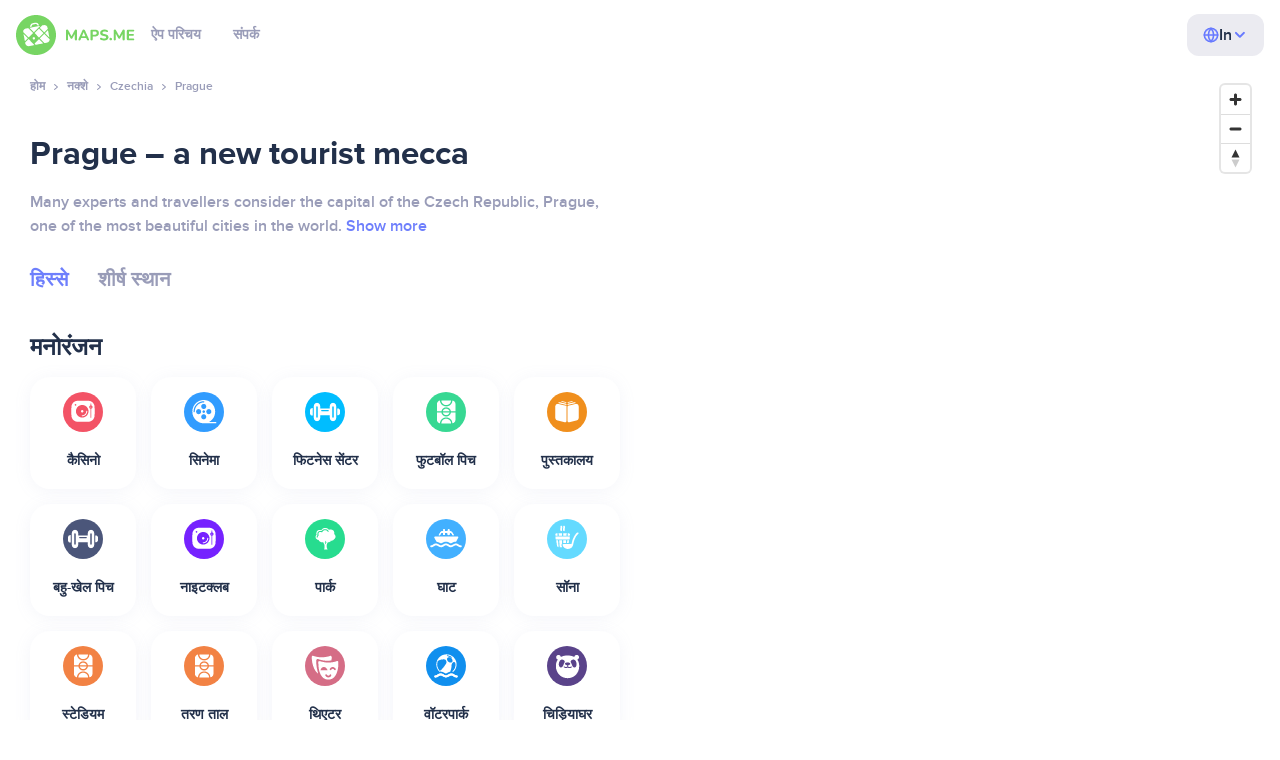

--- FILE ---
content_type: text/html;charset=UTF-8
request_url: https://hi.maps.me/maps/country-cesko/city-praha-1601837931/
body_size: 592029
content:
<!DOCTYPE HTML>
<html>
<head>
    
    <meta http-equiv="Content-Type" content="text/html; charset=utf-8" />
    <meta
      name="viewport"
      content="width=device-width, initial-scale=1.0, maximum-scale=1.0, user-scalable=0"
    />

    
    
    <meta
      name="description"
      content="MAPS.ME: Prague नक्शा, Czechia का नक्शा डाउनलोड करें, ग्लोबल डायरेक्टरी में संगठनों का पता खोजें"
    />
    
    

    <link
      rel="apple-touch-icon"
      sizes="180x180"
      href="/img/favicon/apple-touch-icon.png"
    />
    <link
      rel="icon"
      type="image/png"
      sizes="32x32"
      href="/img/favicon/favicon-32x32.png"
    />
    <link
      rel="icon"
      type="image/png"
      sizes="16x16"
      href="/img/favicon/favicon-16x16.png"
    />
    <link rel="manifest" href="/img/favicon/site.webmanifest" />
    <link
      rel="mask-icon"
      href="/img/favicon/safari-pinned-tab.svg"
      color="#77d563"
    />
    <meta name="msapplication-TileColor" content="#00aba9" />
    <meta name="theme-color" content="#ffffff" />

    
    
    <title
    >Prague शहर, Czechia के नक्शे - स्थानों की सूची, संगठनों के पते, वेबसाइट डायरेक्टरी: ऑफलाइन MAPS.ME डाउनलोड करें</title>
    
    
    
    

    <!--Google-->
    <meta
      itemprop="name"
      content="MAPS.ME (MapsWithMe), iPhone, iPad, Android के लिए विस्तृत नक्शों के विस्तृत ऑफलाइन नक्शे"
    />
    <meta
      itemprop="description"
      content="MAPS.ME (MapsWithMe) पूरी दुनिया के ऑफलाइन नक्शे हैं। यूएसए का नक्शा: न्यूयार्क, सैन फ्रांसिस्को, वार्शिंगटन। फ्रांस पेरिस। इटली: रोम, वेनिस, फ्लोरेंस, रिमिनी। स्पेन: बार्सिलोना, मैड्रिड। जापान, ग्रेट ब्रिटेन, तुर्की, रूस, भारत। Android और iOS डिवाइसों के लिए।"
    />
    <meta itemprop="image" content="/img/logo.png" />
    <!--Twitter-->
    <meta name="twitter:card" content="summary" />
    <meta
      name="twitter:title"
      content="MAPS.ME (MapsWithMe), iPhone, iPad, Android के लिए विस्तृत नक्शों के विस्तृत ऑफलाइन नक्शे"
    />
    <meta
      name="twitter:description"
      content="MAPS.ME (MapsWithMe) पूरी दुनिया के ऑफलाइन नक्शे हैं। यूएसए का नक्शा: न्यूयार्क, सैन फ्रांसिस्को, वार्शिंगटन। फ्रांस पेरिस। इटली: रोम, वेनिस, फ्लोरेंस, रिमिनी। स्पेन: बार्सिलोना, मैड्रिड। जापान, ग्रेट ब्रिटेन, तुर्की, रूस, भारत। Android और iOS डिवाइसों के लिए।"
    />
    <meta name="twitter:image:src" content="/img/logo.png" />
    <!--Facebook-->
    <meta
      property="og:site_name"
      content="MAPS.ME (MapsWithMe), iPhone, iPad, Android के लिए विस्तृत नक्शों के विस्तृत ऑफलाइन नक्शे"
    />
    <meta
      property="og:description"
      content="MAPS.ME (MapsWithMe) पूरी दुनिया के ऑफलाइन नक्शे हैं। यूएसए का नक्शा: न्यूयार्क, सैन फ्रांसिस्को, वार्शिंगटन। फ्रांस पेरिस। इटली: रोम, वेनिस, फ्लोरेंस, रिमिनी। स्पेन: बार्सिलोना, मैड्रिड। जापान, ग्रेट ब्रिटेन, तुर्की, रूस, भारत। Android और iOS डिवाइसों के लिए।"
    />
    <meta property="og:image" content="/img/logo.png" />
    <meta
      property="og:title"
      content="MAPS.ME (MapsWithMe), iPhone, iPad, Android के लिए विस्तृत नक्शों के विस्तृत ऑफलाइन नक्शे"
    />
    <meta property="og:type" content="website" />
    <meta property="og:url" content="https://hi.maps.me" />
    <link
      rel="alternate"
      hreflang="en"
      href="https://maps.me/maps/country-cesko/city-praha-1601837931/"
    /><link
      rel="alternate"
      hreflang="ar"
      href="https://ae.maps.me/maps/country-cesko/city-praha-1601837931/"
    /><link
      rel="alternate"
      hreflang="pt-br"
      href="https://br.maps.me/maps/country-cesko/city-praha-1601837931/"
    /><link
      rel="alternate"
      hreflang="fr"
      href="https://fr.maps.me/maps/country-cesko/city-praha-1601837931/"
    /><link
      rel="alternate"
      hreflang="de"
      href="https://de.maps.me/maps/country-cesko/city-praha-1601837931/"
    /><link
      rel="alternate"
      hreflang="it"
      href="https://it.maps.me/maps/country-cesko/city-praha-1601837931/"
    /><link
      rel="alternate"
      hreflang="ru"
      href="https://ru.maps.me/maps/country-cesko/city-praha-1601837931/"
    /><link
      rel="alternate"
      hreflang="zh"
      href="https://cn.maps.me/maps/country-cesko/city-praha-1601837931/"
    /><link
      rel="alternate"
      hreflang="zf"
      href="https://zf.maps.me/maps/country-cesko/city-praha-1601837931/"
    /><link
      rel="alternate"
      hreflang="es"
      href="https://es.maps.me/maps/country-cesko/city-praha-1601837931/"
    /><link
      rel="alternate"
      hreflang="tr"
      href="https://tr.maps.me/maps/country-cesko/city-praha-1601837931/"
    /><link
      rel="alternate"
      hreflang="hi"
      href="https://hi.maps.me/maps/country-cesko/city-praha-1601837931/"
    /><link
      rel="alternate"
      hreflang="vi"
      href="https://vn.maps.me/maps/country-cesko/city-praha-1601837931/"
    /><link
      rel="alternate"
      hreflang="ja"
      href="https://ja.maps.me/maps/country-cesko/city-praha-1601837931/"
    /><link
      rel="alternate"
      hreflang="ko"
      href="https://ko.maps.me/maps/country-cesko/city-praha-1601837931/"
    />
    
    <!--social end-->

    <link
      href="/css/light-theme.css"
      rel="stylesheet"
      type="text/css"
    />
    

    <link href="/css/style.css" rel="stylesheet" type="text/css" />
    <link href="/css/mobile.css" rel="stylesheet" type="text/css" />
    <link href="/css/header.css" rel="stylesheet" type="text/css" />
    <meta property="og:test" content="light" />

    <!-- Google Tag Manager -->
    <script>
      (function (w, d, s, l, i) {
        w[l] = w[l] || [];
        w[l].push({
          "gtm.start": new Date().getTime(),
          event: "gtm.js",
        });
        var f = d.getElementsByTagName(s)[0],
          j = d.createElement(s),
          dl = l != "dataLayer" ? "&l=" + l : "";
        j.async = true;
        j.src = "https://www.googletagmanager.com/gtm.js?id=" + i + dl;
        f.parentNode.insertBefore(j, f);
      })(window, document, "script", "dataLayer", "GTM-T43L9CP");
    </script>
    <!-- End Google Tag Manager -->
    <script
      src="//geoip-js.com/js/apis/geoip2/v2.1/geoip2.js"
      type="text/javascript"
    ></script>
  
    <script src="https://api.mapbox.com/mapbox-gl-js/v1.12.0/mapbox-gl.js"></script>
    <link href="https://api.mapbox.com/mapbox-gl-js/v1.12.0/mapbox-gl.css" rel="stylesheet"/>
</head>
<body class="theme-light" >
<div class="mainwrap">
    <div class="top-content">
        <header
    class="page-header"
  >
    <div class="page-header-content-wrapper">
      <div class="page-header-left-side">
        <a
          class="page-header-logo page-header-logo--long"
          href="/"
          ><img src="/img/logo-full.svg" alt="Maps.me" />
        </a>
        <a
          class="page-header-logo page-header-logo--short"
          href="/"
          ><img src="/img/logo.svg" alt="Maps.me" />
        </a>
        <div class="page-header-navigation js-page-header-navigation">
          <div
            class="page-header-languages page-header-languages--mobile js-page-header-languages-block"
          >
            <div
              class="page-header-languages-current js-page-header-languages-current"
            >
              <div>
                <img src="/img/globe.svg" />
                <div>In</div>
              </div>
              <img class="chevron" src="/img/chevron-up.svg" />
            </div>
            <div class="page-header-back js-page-header-languages-current">
              <img src="/img/chevron-left.svg" />
              Menu
            </div>
            <div class="page-header-languages-list">
              <a
                class="filters-check"
                href="https://maps.me/maps/country-cesko/city-praha-1601837931/"
              >
                <span class="checkbox"></span
                ><span>English</span>
              </a><a
                class="filters-check"
                href="https://ae.maps.me/maps/country-cesko/city-praha-1601837931/"
              >
                <span class="checkbox"></span
                ><span>Arabic</span>
              </a><a
                class="filters-check"
                href="https://br.maps.me/maps/country-cesko/city-praha-1601837931/"
              >
                <span class="checkbox"></span
                ><span>Brazil</span>
              </a><a
                class="filters-check"
                href="https://fr.maps.me/maps/country-cesko/city-praha-1601837931/"
              >
                <span class="checkbox"></span
                ><span>French</span>
              </a><a
                class="filters-check"
                href="https://de.maps.me/maps/country-cesko/city-praha-1601837931/"
              >
                <span class="checkbox"></span
                ><span>German</span>
              </a><a
                class="filters-check"
                href="https://it.maps.me/maps/country-cesko/city-praha-1601837931/"
              >
                <span class="checkbox"></span
                ><span>Italian</span>
              </a><a
                class="filters-check"
                href="https://ru.maps.me/maps/country-cesko/city-praha-1601837931/"
              >
                <span class="checkbox"></span
                ><span>Russian</span>
              </a><a
                class="filters-check"
                href="https://cn.maps.me/maps/country-cesko/city-praha-1601837931/"
              >
                <span class="checkbox"></span
                ><span>Simplified China</span>
              </a><a
                class="filters-check"
                href="https://zf.maps.me/maps/country-cesko/city-praha-1601837931/"
              >
                <span class="checkbox"></span
                ><span>Traditional China</span>
              </a><a
                class="filters-check"
                href="https://es.maps.me/maps/country-cesko/city-praha-1601837931/"
              >
                <span class="checkbox"></span
                ><span>Spanish</span>
              </a><a
                class="filters-check"
                href="https://tr.maps.me/maps/country-cesko/city-praha-1601837931/"
              >
                <span class="checkbox"></span
                ><span>Turkey</span>
              </a><a
                class="filters-check active"
                href="https://hi.maps.me/maps/country-cesko/city-praha-1601837931/"
              >
                <span class="checkbox"></span
                ><span>India</span>
              </a><a
                class="filters-check"
                href="https://vn.maps.me/maps/country-cesko/city-praha-1601837931/"
              >
                <span class="checkbox"></span
                ><span>Vietnam</span>
              </a><a
                class="filters-check"
                href="https://ja.maps.me/maps/country-cesko/city-praha-1601837931/"
              >
                <span class="checkbox"></span
                ><span>Japanese</span>
              </a><a
                class="filters-check"
                href="https://ko.maps.me/maps/country-cesko/city-praha-1601837931/"
              >
                <span class="checkbox"></span
                ><span>Korean</span>
              </a>
            </div>
          </div>
          <ul class="js-navigation-list">
            <li
            >
              <a
                class="link"
                href="/app/"
                >ऐप परिचय</a
              >
              <img src="/img/chevron-nav.svg" />
            </li>
            <li
            >
              <a
                class="link"
                href="/contacts/"
                >संपर्क</a
              >
              <img src="/img/chevron-nav.svg" />
            </li>
          </ul>
        </div>
      </div>

      <div
        class="page-header-languages js-page-header-languages-block"
      >
        <div
          class="page-header-languages-current js-page-header-languages-current"
        >
          <img src="/img/globe.svg" />
          <div>In</div>
          <img class="chevron" src="/img/chevron-up.svg" />
        </div>

        <div class="page-header-languages-list">
          <a
            class="filters-check"
            href="https://maps.me/maps/country-cesko/city-praha-1601837931/"
          >
            <span class="checkbox"></span
            ><span>English</span>
          </a><a
            class="filters-check"
            href="https://ae.maps.me/maps/country-cesko/city-praha-1601837931/"
          >
            <span class="checkbox"></span
            ><span>Arabic</span>
          </a><a
            class="filters-check"
            href="https://br.maps.me/maps/country-cesko/city-praha-1601837931/"
          >
            <span class="checkbox"></span
            ><span>Brazil</span>
          </a><a
            class="filters-check"
            href="https://fr.maps.me/maps/country-cesko/city-praha-1601837931/"
          >
            <span class="checkbox"></span
            ><span>French</span>
          </a><a
            class="filters-check"
            href="https://de.maps.me/maps/country-cesko/city-praha-1601837931/"
          >
            <span class="checkbox"></span
            ><span>German</span>
          </a><a
            class="filters-check"
            href="https://it.maps.me/maps/country-cesko/city-praha-1601837931/"
          >
            <span class="checkbox"></span
            ><span>Italian</span>
          </a><a
            class="filters-check"
            href="https://ru.maps.me/maps/country-cesko/city-praha-1601837931/"
          >
            <span class="checkbox"></span
            ><span>Russian</span>
          </a><a
            class="filters-check"
            href="https://cn.maps.me/maps/country-cesko/city-praha-1601837931/"
          >
            <span class="checkbox"></span
            ><span>Simplified China</span>
          </a><a
            class="filters-check"
            href="https://zf.maps.me/maps/country-cesko/city-praha-1601837931/"
          >
            <span class="checkbox"></span
            ><span>Traditional China</span>
          </a><a
            class="filters-check"
            href="https://es.maps.me/maps/country-cesko/city-praha-1601837931/"
          >
            <span class="checkbox"></span
            ><span>Spanish</span>
          </a><a
            class="filters-check"
            href="https://tr.maps.me/maps/country-cesko/city-praha-1601837931/"
          >
            <span class="checkbox"></span
            ><span>Turkey</span>
          </a><a
            class="filters-check active"
            href="https://hi.maps.me/maps/country-cesko/city-praha-1601837931/"
          >
            <span class="checkbox"></span
            ><span>India</span>
          </a><a
            class="filters-check"
            href="https://vn.maps.me/maps/country-cesko/city-praha-1601837931/"
          >
            <span class="checkbox"></span
            ><span>Vietnam</span>
          </a><a
            class="filters-check"
            href="https://ja.maps.me/maps/country-cesko/city-praha-1601837931/"
          >
            <span class="checkbox"></span
            ><span>Japanese</span>
          </a><a
            class="filters-check"
            href="https://ko.maps.me/maps/country-cesko/city-praha-1601837931/"
          >
            <span class="checkbox"></span
            ><span>Korean</span>
          </a>
        </div>
      </div>

      <div class="mobile-menu-button js-mobile-menu-button">
        <img
          class="mobile-menu-image--burger"
          src="/img/burger.svg"
          alt="Maps.me"
        />
        <img
          class="mobile-menu-image--cross"
          src="/img/burger-close.svg"
          alt="Maps.me"
        />
      </div>
    </div>
    <div class="snackbar-error" id="error-alert">
      <div class="snackbar-error-text-container" variant="error"><span class="snackbar-error-text">This section is not available yet</span></div>
      <div class="snackbar-error-icon"><svg width="24" height="24" viewBox="0 0 24 24" fill="none" xmlns="http://www.w3.org/2000/svg"><path d="M12 22C9.34711 22.0024 6.80218 20.9496 4.9263 19.0737C3.05042 17.1978 1.99762 14.6529 2 12V11.8C2.08179 7.79223 4.5478 4.22016 8.26637 2.72307C11.9849 1.22597 16.2381 2.0929 19.074 4.92601C21.9365 7.78609 22.7932 12.0893 21.2443 15.8276C19.6955 19.5659 16.0465 22.0024 12 22ZM12 13.41L13.885 15.295C14.2744 15.6844 14.9056 15.6844 15.295 15.295C15.6844 14.9056 15.6844 14.2744 15.295 13.885L13.41 12L15.295 10.115C15.6844 9.72565 15.6844 9.09437 15.295 8.70501C14.9056 8.31565 14.2744 8.31565 13.885 8.70501L12 10.59L10.115 8.70501C9.72565 8.31565 9.09437 8.31565 8.70501 8.70501C8.31565 9.09437 8.31565 9.72565 8.70501 10.115L10.59 12L8.70508 13.8849C8.31568 14.2743 8.31568 14.9057 8.70508 15.2951C9.09442 15.6844 9.72566 15.6845 10.1151 15.2952L12 13.411V13.41Z" fill="white"></path></svg></div>
    </div>
  </header>
        <!-- end .header-->
    </div>
    <!-- end .top-content-->
    <div class="content">
        <div class="top-content-place"></div>
        <div class="content-with-map">
            <div class="container">
                <div class="breadcrumbs">
                    <div class="grid">
                        <div><a href="/"><span>होम</span></a></div>
                        <div class="arr">
                            <svg width="12" height="12">
                                <use xlink:href="/img/sprite.svg#rarr-12"></use>
                            </svg>
                        </div>
                        <div><a href="/maps/"><span>नक्शे</span></a></div>
                        <div class="arr">
                            <svg width="12" height="12">
                                <use xlink:href="/img/sprite.svg#rarr-12"></use>
                            </svg>
                        </div>
                        <div><a href="/maps/country-cesko/"><span>Czechia</span></a></div>
                        <div class="arr">
                            <svg width="12" height="12">
                                <use xlink:href="/img/sprite.svg#rarr-12"></use>
                            </svg>
                        </div>
                        <div>
                            <a href="/maps/country-cesko/city-praha-1601837931/"><span>Prague</span></a></div>
                    </div>
                    <!-- end .grid-->
                </div>

                <!-- end .breadcrumbs-->
                <div class="results-title">
                    <div class="top">
                        <h1 class="title-33">Prague – a new tourist mecca</h1>
                    </div>
                    <!-- end .top-->
                    <div class="text folded-text js_open_text">
                        <div class="text-full">
                            <p>Many experts and travellers consider the capital of the Czech Republic, Prague, one of the most beautiful cities in the world.</p>
                            <p> The city map is a bizarre interweaving of narrow streets, beautiful apartment buildings, ancient buildings and architectural monuments.Prague is the sixth most visited city in Europe. Visitors have a huge amount to see and plenty of places to stay: Recently, the capital of the Czech Republic marked the rapid development of the hotel and restaurant trade, and the city guide will help you navigate the city.The main popular places of Prague are in the historic centre of the capital, which is included on the UNESCO World Heritage List. It's worth taking a walk along the streets of the Old Town, go to the Old Town Square, have a look at Charles Bridge. Other places of interest in the city are the Medieval Fortress of Vyšehrad and Strahov Monastery. In addition, you can come to Prague to attend a music or film festival.Urban transport includes 3 metro lines and a developed network of tramways, which covers almost all areas and 2.5 times the length of the city's metro. Many bus routes and even several trams provide transport for passengers at night.</p>
                        </div>
                        <span class="link toggle js_toggle"><span
                                class="for-more">Show more</span><span
                                class="for-less">Show less</span></span></div>
                    <!-- end .text-->
                </div>
                <div class="inner-menu js_tabs">
                    <ul>
                        <li>
                            <div class="active" data-tab="#tab-sections">हिस्से</div>
                        </li>
                        <li>
                            <div data-tab="#tab-places">शीर्ष स्थान</div>
                        </li>
                    </ul>
                </div>
                <div class="hidden-tab visible" id="tab-sections">
                    <div class="block-categories">
                        
                            <h2 class="title-24">मनोरंजन</h2>
                            <ul class="list-categories">
                                <li>
                                    <a class="link-category"
                                       href="/catalog/recreation/amenity-casino/country-cesko/city-praha-1601837931/">
                                <span class="pic" style="background-color: #F35366">
														<img src="/img/categories/casino-60308ac8a8dd84dc50fb94f2741ce699.svg"
                                                             width="40" height="40" alt=""/>
                                </span>
                                        <span>कैसिनो</span>
                                    </a>
                                </li>
                                <li>
                                    <a class="link-category"
                                       href="/catalog/recreation/amenity-cinema/country-cesko/city-praha-1601837931/">
                                <span class="pic" style="background-color: #319CFF">
														<img src="/img/categories/cinema-07527c57cd31ba99b96ebbf949ac7006.svg"
                                                             width="40" height="40" alt=""/>
                                </span>
                                        <span>सिनेमा</span>
                                    </a>
                                </li>
                                <li>
                                    <a class="link-category"
                                       href="/catalog/recreation/leisure-fitness_centre/country-cesko/city-praha-1601837931/">
                                <span class="pic" style="background-color: #00BDFF">
														<img src="/img/categories/fitness_centre-6f44bae6b7c100c4a9a778f9e80f87a5.svg"
                                                             width="40" height="40" alt=""/>
                                </span>
                                        <span>फिटनेस सेंटर</span>
                                    </a>
                                </li>
                                <li>
                                    <a class="link-category"
                                       href="/catalog/recreation/sport-football/country-cesko/city-praha-1601837931/">
                                <span class="pic" style="background-color: #37D893">
														<img src="/img/categories/football_pitch-cb26b85b0e825b271a7d1d4fdef4b83f.svg"
                                                             width="40" height="40" alt=""/>
                                </span>
                                        <span>फुटबॉल पिच</span>
                                    </a>
                                </li>
                                <li>
                                    <a class="link-category"
                                       href="/catalog/recreation/amenity-library/country-cesko/city-praha-1601837931/">
                                <span class="pic" style="background-color: #F08F1D">
														<img src="/img/categories/library-279cac924f4e43de0ad1b7cdd11349b9.svg"
                                                             width="40" height="40" alt=""/>
                                </span>
                                        <span>पुस्तकालय</span>
                                    </a>
                                </li>
                                <li>
                                    <a class="link-category"
                                       href="/catalog/recreation/sport-multi/country-cesko/city-praha-1601837931/">
                                <span class="pic" style="background-color: #4B567A">
														<img src="/img/categories/multisport_pitch-6f44bae6b7c100c4a9a778f9e80f87a5.svg"
                                                             width="40" height="40" alt=""/>
                                </span>
                                        <span>बहु-खेल पिच</span>
                                    </a>
                                </li>
                                <li>
                                    <a class="link-category"
                                       href="/catalog/recreation/amenity-nightclub/country-cesko/city-praha-1601837931/">
                                <span class="pic" style="background-color: #7622FF">
														<img src="/img/categories/nightclub-92363b8e7c90c64d7721a1b03b7e1b19.svg"
                                                             width="40" height="40" alt=""/>
                                </span>
                                        <span>नाइटक्लब</span>
                                    </a>
                                </li>
                                <li>
                                    <a class="link-category"
                                       href="/catalog/recreation/leisure-park/country-cesko/city-praha-1601837931/">
                                <span class="pic" style="background-color: #27DC8F">
														<img src="/img/categories/park-1d1945d765c6d1a4df752ee45be77cc5.svg"
                                                             width="40" height="40" alt=""/>
                                </span>
                                        <span>पार्क</span>
                                    </a>
                                </li>
                                <li>
                                    <a class="link-category"
                                       href="/catalog/recreation/man_made-pier/country-cesko/city-praha-1601837931/">
                                <span class="pic" style="background-color: #42B0FF">
														<img src="/img/categories/pier-971f46ae8e46cc9f08b11c829fcda568.svg"
                                                             width="40" height="40" alt=""/>
                                </span>
                                        <span>घाट</span>
                                    </a>
                                </li>
                                <li>
                                    <a class="link-category"
                                       href="/catalog/recreation/leisure-sauna/country-cesko/city-praha-1601837931/">
                                <span class="pic" style="background-color: #64DAFF">
														<img src="/img/categories/sauna-bcfdfdf7aa932de5724183fe36a4295e.svg"
                                                             width="40" height="40" alt=""/>
                                </span>
                                        <span>सॉना</span>
                                    </a>
                                </li>
                                <li>
                                    <a class="link-category"
                                       href="/catalog/recreation/leisure-stadium/country-cesko/city-praha-1601837931/">
                                <span class="pic" style="background-color: #F28244">
														<img src="/img/categories/stadium-cb26b85b0e825b271a7d1d4fdef4b83f.svg"
                                                             width="40" height="40" alt=""/>
                                </span>
                                        <span>स्टेडियम</span>
                                    </a>
                                </li>
                                <li>
                                    <a class="link-category"
                                       href="/catalog/recreation/leisure-swimming_pool/country-cesko/city-praha-1601837931/">
                                <span class="pic" style="background-color: #F28244">
														<img src="/img/categories/swimming-cb26b85b0e825b271a7d1d4fdef4b83f.svg"
                                                             width="40" height="40" alt=""/>
                                </span>
                                        <span>तरण ताल</span>
                                    </a>
                                </li>
                                <li>
                                    <a class="link-category"
                                       href="/catalog/recreation/amenity-theatre/country-cesko/city-praha-1601837931/">
                                <span class="pic" style="background-color: #D56D86">
														<img src="/img/categories/theatre-718531f31512cb60c0f8e3743e2dac11.svg"
                                                             width="40" height="40" alt=""/>
                                </span>
                                        <span>थिएटर</span>
                                    </a>
                                </li>
                                <li>
                                    <a class="link-category"
                                       href="/catalog/recreation/leisure-water_park/country-cesko/city-praha-1601837931/">
                                <span class="pic" style="background-color: #108FEE">
														<img src="/img/categories/water_park-cef77415cc7e2a6fe2db9e47f7a1604b.svg"
                                                             width="40" height="40" alt=""/>
                                </span>
                                        <span>वॉटरपार्क</span>
                                    </a>
                                </li>
                                <li>
                                    <a class="link-category"
                                       href="/catalog/recreation/tourism-zoo/country-cesko/city-praha-1601837931/">
                                <span class="pic" style="background-color: #5A438A">
														<img src="/img/categories/zoo-2c96e3c9ae47c28b45dcfe6b86e68414.svg"
                                                             width="40" height="40" alt=""/>
                                </span>
                                        <span>चिड़ियाघर</span>
                                    </a>
                                </li>
                            </ul>
                        
                        
                            <h2 class="title-24">आकर्षण</h2>
                            <ul class="list-categories">
                                <li>
                                    <a class="link-category"
                                       href="/catalog/attractions/tourism-attraction/country-cesko/city-praha-1601837931/">
                                <span class="pic" style="background-color: #AF63BC">
														<img src="/img/categories/attraction-97289a311b5360e90b9e15672611476e.svg"
                                                             width="40" height="40" alt=""/>
                                </span>
                                        <span>आकर्षण</span>
                                    </a>
                                </li>
                                <li>
                                    <a class="link-category"
                                       href="/catalog/attractions/historic-castle/country-cesko/city-praha-1601837931/">
                                <span class="pic" style="background-color: #D3B898">
														<img src="/img/categories/castle-bd59bc94130f9031ecdaedf5c78689f5.svg"
                                                             width="40" height="40" alt=""/>
                                </span>
                                        <span>महल</span>
                                    </a>
                                </li>
                                <li>
                                    <a class="link-category"
                                       href="/catalog/attractions/amenity-place_of_worship-christian/country-cesko/city-praha-1601837931/">
                                <span class="pic" style="background-color: #E59863">
														<img src="/img/categories/church-806aec22a5c1649f73dbcd1a984f3798.svg"
                                                             width="40" height="40" alt=""/>
                                </span>
                                        <span>चर्च</span>
                                    </a>
                                </li>
                                <li>
                                    <a class="link-category"
                                       href="/catalog/attractions/historic-memorial/country-cesko/city-praha-1601837931/">
                                <span class="pic" style="background-color: #E67552">
														<img src="/img/categories/memorial-82b1b4ed520b716231ba018a669ee0e8.svg"
                                                             width="40" height="40" alt=""/>
                                </span>
                                        <span>मेमोरियल</span>
                                    </a>
                                </li>
                                <li>
                                    <a class="link-category"
                                       href="/catalog/attractions/historic-monument/country-cesko/city-praha-1601837931/">
                                <span class="pic" style="background-color: #B063BC">
														<img src="/img/categories/monument-82b1b4ed520b716231ba018a669ee0e8.svg"
                                                             width="40" height="40" alt=""/>
                                </span>
                                        <span>स्मारक</span>
                                    </a>
                                </li>
                                <li>
                                    <a class="link-category"
                                       href="/catalog/attractions/amenity-place_of_worship-muslim/country-cesko/city-praha-1601837931/">
                                <span class="pic" style="background-color: #1EC1C1">
														<img src="/img/categories/mosque-401d8e8cfb2abe489b9607ed1f3a95a5.svg"
                                                             width="40" height="40" alt=""/>
                                </span>
                                        <span>Mosque</span>
                                    </a>
                                </li>
                                <li>
                                    <a class="link-category"
                                       href="/catalog/attractions/tourism-museum/country-cesko/city-praha-1601837931/">
                                <span class="pic" style="background-color: #1F64E8">
														<img src="/img/categories/museum-4d14291a45729ec7eb89db6a5288e4f0.svg"
                                                             width="40" height="40" alt=""/>
                                </span>
                                        <span>संग्रहालय</span>
                                    </a>
                                </li>
                                <li>
                                    <a class="link-category"
                                       href="/catalog/attractions/amenity-place_of_worship-jewish/country-cesko/city-praha-1601837931/">
                                <span class="pic" style="background-color: #C66DA8">
														<img src="/img/categories/sinagogue-758c74e08a20eb5164d0b06c191386ef.svg"
                                                             width="40" height="40" alt=""/>
                                </span>
                                        <span>सिनेगॉग</span>
                                    </a>
                                </li>
                                <li>
                                    <a class="link-category"
                                       href="/catalog/attractions/historic-tomb/country-cesko/city-praha-1601837931/">
                                <span class="pic" style="background-color: #999CB8">
														<img src="/img/categories/tomb-67f3f86f16121d413e8a168c3b072a35.svg"
                                                             width="40" height="40" alt=""/>
                                </span>
                                        <span>मकबरा</span>
                                    </a>
                                </li>
                                <li>
                                    <a class="link-category"
                                       href="/catalog/attractions/tourism-viewpoint/country-cesko/city-praha-1601837931/">
                                <span class="pic" style="background-color: #7199ED">
														<img src="/img/categories/viewpoint-26296467943bcd044eccc056df0ac932.svg"
                                                             width="40" height="40" alt=""/>
                                </span>
                                        <span>व्यूप्वाइंट</span>
                                    </a>
                                </li>
                                <li>
                                    <a class="link-category"
                                       href="/catalog/attractions/historic-wayside_shrine/country-cesko/city-praha-1601837931/">
                                <span class="pic" style="background-color: #515978">
														<img src="/img/categories/wayside_shrine-70605753b3959372ead980442b60d6d7.svg"
                                                             width="40" height="40" alt=""/>
                                </span>
                                        <span>रास्ते किनारे की मजार</span>
                                    </a>
                                </li>
                            </ul>
                        
                        
                            <h2 class="title-24">व्यापार</h2>
                            <ul class="list-categories">
                                <li>
                                    <a class="link-category"
                                       href="/catalog/business/shop-car_parts/country-cesko/city-praha-1601837931/">
                                <span class="pic" style="background-color: #7199ED">
														<img src="/img/categories/car_parts-84ce6686ee2f70a4add1a53fed5c9ac1.svg"
                                                             width="40" height="40" alt=""/>
                                </span>
                                        <span>कार के पुर्ज़े</span>
                                    </a>
                                </li>
                                <li>
                                    <a class="link-category"
                                       href="/catalog/business/shop-car/country-cesko/city-praha-1601837931/">
                                <span class="pic" style="background-color: #F2765B">
														<img src="/img/categories/car-82c5b277b21c8669111d18594e47fc84.svg"
                                                             width="40" height="40" alt=""/>
                                </span>
                                        <span>कार शॉप</span>
                                    </a>
                                </li>
                                <li>
                                    <a class="link-category"
                                       href="/catalog/business/amenity-car_wash/country-cesko/city-praha-1601837931/">
                                <span class="pic" style="background-color: #4690FF">
														<img src="/img/categories/car_wash-b18ebafc4b2c2d77c9dc641d171dda2f.svg"
                                                             width="40" height="40" alt=""/>
                                </span>
                                        <span>कार वॉश</span>
                                    </a>
                                </li>
                                <li>
                                    <a class="link-category"
                                       href="/catalog/business/office-company/country-cesko/city-praha-1601837931/">
                                <span class="pic" style="background-color: #1374CD">
														<img src="/img/categories/company_office-7358779b91dcb5bcd811278a6d416957.svg"
                                                             width="40" height="40" alt=""/>
                                </span>
                                        <span>कंपनी ऑफिस</span>
                                    </a>
                                </li>
                                <li>
                                    <a class="link-category"
                                       href="/catalog/business/shop-dry_cleaning/country-cesko/city-praha-1601837931/">
                                <span class="pic" style="background-color: #13ACEE">
														<img src="/img/categories/dry_cleaning-d8152f8462416903406410230260a025.svg"
                                                             width="40" height="40" alt=""/>
                                </span>
                                        <span>ड्राई क्लीनर</span>
                                    </a>
                                </li>
                                <li>
                                    <a class="link-category"
                                       href="/catalog/business/shop-hairdresser/country-cesko/city-praha-1601837931/">
                                <span class="pic" style="background-color: #46AEC5">
														<img src="/img/categories/hairdresser-9291c3e8cdbd4353050fe925194656f6.svg"
                                                             width="40" height="40" alt=""/>
                                </span>
                                        <span>हेयरड्रेसर</span>
                                    </a>
                                </li>
                                <li>
                                    <a class="link-category"
                                       href="/catalog/business/shop-laundry/country-cesko/city-praha-1601837931/">
                                <span class="pic" style="background-color: #13ACEE">
														<img src="/img/categories/laundry-35dd1f6c342d0c341d93aa501c3a4e67.svg"
                                                             width="40" height="40" alt=""/>
                                </span>
                                        <span>लॉन्ड्री</span>
                                    </a>
                                </li>
                                <li>
                                    <a class="link-category"
                                       href="/catalog/business/office-lawyer/country-cesko/city-praha-1601837931/">
                                <span class="pic" style="background-color: #8F8ED1">
														<img src="/img/categories/lawyer-0a7f7c8c92624cf473ca4020801b2a3e.svg"
                                                             width="40" height="40" alt=""/>
                                </span>
                                        <span>वकील</span>
                                    </a>
                                </li>
                                <li>
                                    <a class="link-category"
                                       href="/catalog/business/shop-optician/country-cesko/city-praha-1601837931/">
                                <span class="pic" style="background-color: #FF487F">
														<img src="/img/categories/opticians-d8bb0febe82088e1e0b884c485db38d3.svg"
                                                             width="40" height="40" alt=""/>
                                </span>
                                        <span>ऑप्टीशियन</span>
                                    </a>
                                </li>
                                <li>
                                    <a class="link-category"
                                       href="/catalog/business/shop-car_repair-tyres/country-cesko/city-praha-1601837931/">
                                <span class="pic" style="background-color: #4690FF">
														<img src="/img/categories/tyre_repair-f002803b593171a8336d6fb8fd2ec42b.svg"
                                                             width="40" height="40" alt=""/>
                                </span>
                                        <span>टायर मरम्मत</span>
                                    </a>
                                </li>
                            </ul>
                        
                        
                            <h2 class="title-24">लॉजिंग</h2>
                            <ul class="list-categories">
                                <li>
                                    <a class="link-category"
                                       href="/catalog/lodging/tourism-apartment/country-cesko/city-praha-1601837931/">
                                <span class="pic" style="background-color: #5041B0">
														<img src="/img/categories/apartments-05d09501de555c8000b8262be4812830.svg"
                                                             width="40" height="40" alt=""/>
                                </span>
                                        <span>अपार्टमेंट्स</span>
                                    </a>
                                </li>
                                <li>
                                    <a class="link-category"
                                       href="/catalog/lodging/tourism-camp_site/country-cesko/city-praha-1601837931/">
                                <span class="pic" style="background-color: #51C981">
														<img src="/img/categories/camping-720c62a293518524315f881c60c8c309.svg"
                                                             width="40" height="40" alt=""/>
                                </span>
                                        <span>कैंपिंग</span>
                                    </a>
                                </li>
                                <li>
                                    <a class="link-category"
                                       href="/catalog/lodging/tourism-guest_house/country-cesko/city-praha-1601837931/">
                                <span class="pic" style="background-color: #5D36B0">
														<img src="/img/categories/guest_house-484eedf0ee76d1d4d91638061b472ca2.svg"
                                                             width="40" height="40" alt=""/>
                                </span>
                                        <span>गेस्टहाउस</span>
                                    </a>
                                </li>
                                <li>
                                    <a class="link-category"
                                       href="/catalog/lodging/tourism-hostel/country-cesko/city-praha-1601837931/">
                                <span class="pic" style="background-color: #948DE9">
														<img src="/img/categories/hostel-05d09501de555c8000b8262be4812830.svg"
                                                             width="40" height="40" alt=""/>
                                </span>
                                        <span>हॉस्टल</span>
                                    </a>
                                </li>
                                <li>
                                    <a class="link-category"
                                       href="/catalog/lodging/tourism-hotel/country-cesko/city-praha-1601837931/">
                                <span class="pic" style="background-color: #5041B0">
														<img src="/img/categories/hotel-3a8bcf0f4c18e43ca04ee9099baaa1bb.svg"
                                                             width="40" height="40" alt=""/>
                                </span>
                                        <span>होटल</span>
                                    </a>
                                </li>
                                <li>
                                    <a class="link-category"
                                       href="/catalog/lodging/tourism-motel/country-cesko/city-praha-1601837931/">
                                <span class="pic" style="background-color: #6F4ADA">
														<img src="/img/categories/motel-3101fa6373c6a4ce946195c82f9a8b7d.svg"
                                                             width="40" height="40" alt=""/>
                                </span>
                                        <span>मोटेल</span>
                                    </a>
                                </li>
                            </ul>
                        
                        
                            <h2 class="title-24">दुकानें</h2>
                            <ul class="list-categories">
                                <li>
                                    <a class="link-category"
                                       href="/catalog/shops/shop-bakery/country-cesko/city-praha-1601837931/">
                                <span class="pic" style="background-color: #EFC470">
														<img src="/img/categories/bakery-a353ba2f742bb6f298ce89a6a6146e35.svg"
                                                             width="40" height="40" alt=""/>
                                </span>
                                        <span>बेकरी</span>
                                    </a>
                                </li>
                                <li>
                                    <a class="link-category"
                                       href="/catalog/shops/shop-beauty/country-cesko/city-praha-1601837931/">
                                <span class="pic" style="background-color: #17D2EC">
														<img src="/img/categories/beauty_shop-5d1e8ab229185b4072cddc3ff106283d.svg"
                                                             width="40" height="40" alt=""/>
                                </span>
                                        <span>ब्यूटी शॉप</span>
                                    </a>
                                </li>
                                <li>
                                    <a class="link-category"
                                       href="/catalog/shops/shop-books/country-cesko/city-praha-1601837931/">
                                <span class="pic" style="background-color: #F08F1D">
														<img src="/img/categories/bookstore-279cac924f4e43de0ad1b7cdd11349b9.svg"
                                                             width="40" height="40" alt=""/>
                                </span>
                                        <span>बुकस्टोर</span>
                                    </a>
                                </li>
                                <li>
                                    <a class="link-category"
                                       href="/catalog/shops/shop-butcher/country-cesko/city-praha-1601837931/">
                                <span class="pic" style="background-color: #FF76A7">
														<img src="/img/categories/butchers-085cca97527c1a8913355663816e8534.svg"
                                                             width="40" height="40" alt=""/>
                                </span>
                                        <span>कसाई</span>
                                    </a>
                                </li>
                                <li>
                                    <a class="link-category"
                                       href="/catalog/shops/shop-chemist/country-cesko/city-praha-1601837931/">
                                <span class="pic" style="background-color: #27DC8F">
														<img src="/img/categories/chemist_shop-603040d1d8505430d6f118f0af3ef2b8.svg"
                                                             width="40" height="40" alt=""/>
                                </span>
                                        <span>केमिस्ट शॉप</span>
                                    </a>
                                </li>
                                <li>
                                    <a class="link-category"
                                       href="/catalog/shops/shop-clothes/country-cesko/city-praha-1601837931/">
                                <span class="pic" style="background-color: #8685D1">
														<img src="/img/categories/clothes_shop-c9a8fc99b2e3a754f9512464fda96aa1.svg"
                                                             width="40" height="40" alt=""/>
                                </span>
                                        <span>कपड़े की दुकान</span>
                                    </a>
                                </li>
                                <li>
                                    <a class="link-category"
                                       href="/catalog/shops/shop-computer/country-cesko/city-praha-1601837931/">
                                <span class="pic" style="background-color: #46AEC4">
														<img src="/img/categories/computer_store-603040d1d8505430d6f118f0af3ef2b8.svg"
                                                             width="40" height="40" alt=""/>
                                </span>
                                        <span>कम्प्यूटर स्टोर</span>
                                    </a>
                                </li>
                                <li>
                                    <a class="link-category"
                                       href="/catalog/shops/shop-department_store/country-cesko/city-praha-1601837931/">
                                <span class="pic" style="background-color: #B09CE9">
														<img src="/img/categories/department_store-603040d1d8505430d6f118f0af3ef2b8.svg"
                                                             width="40" height="40" alt=""/>
                                </span>
                                        <span>डिपार्टमेंट स्टोर</span>
                                    </a>
                                </li>
                                <li>
                                    <a class="link-category"
                                       href="/catalog/shops/shop-florist/country-cesko/city-praha-1601837931/">
                                <span class="pic" style="background-color: #EF4FA6">
														<img src="/img/categories/florists-711f456fade21767a5e62df5dc960d4d.svg"
                                                             width="40" height="40" alt=""/>
                                </span>
                                        <span>फूल वाला</span>
                                    </a>
                                </li>
                                <li>
                                    <a class="link-category"
                                       href="/catalog/shops/shop-furniture/country-cesko/city-praha-1601837931/">
                                <span class="pic" style="background-color: #F9A85D">
														<img src="/img/categories/furniture-f438e18188f1814112b8af26298184f2.svg"
                                                             width="40" height="40" alt=""/>
                                </span>
                                        <span>फर्नीचर स्टोर</span>
                                    </a>
                                </li>
                                <li>
                                    <a class="link-category"
                                       href="/catalog/shops/shop-gift/country-cesko/city-praha-1601837931/">
                                <span class="pic" style="background-color: #FF487F">
														<img src="/img/categories/gift_shop-42648a1bff5ca49743902861b725c195.svg"
                                                             width="40" height="40" alt=""/>
                                </span>
                                        <span>गिफ्ट शॉप</span>
                                    </a>
                                </li>
                                <li>
                                    <a class="link-category"
                                       href="/catalog/shops/shop-hardware/country-cesko/city-praha-1601837931/">
                                <span class="pic" style="background-color: #7199ED">
														<img src="/img/categories/hardware-62c822f34e7a174830009da1ab69185f.svg"
                                                             width="40" height="40" alt=""/>
                                </span>
                                        <span>हार्डवेयर स्टोर</span>
                                    </a>
                                </li>
                                <li>
                                    <a class="link-category"
                                       href="/catalog/shops/shop-jewelry/country-cesko/city-praha-1601837931/">
                                <span class="pic" style="background-color: #FFCF55">
														<img src="/img/categories/jewelry-1538b4f6f86f3a6cedd4b179a1ef1c2d.svg"
                                                             width="40" height="40" alt=""/>
                                </span>
                                        <span>आभूषण</span>
                                    </a>
                                </li>
                                <li>
                                    <a class="link-category"
                                       href="/catalog/shops/shop-kiosk/country-cesko/city-praha-1601837931/">
                                <span class="pic" style="background-color: #F8957E">
														<img src="/img/categories/kiosk-0980d4e414cd785376818dff66391957.svg"
                                                             width="40" height="40" alt=""/>
                                </span>
                                        <span>कियॉस्क</span>
                                    </a>
                                </li>
                                <li>
                                    <a class="link-category"
                                       href="/catalog/shops/shop-alcohol/country-cesko/city-praha-1601837931/">
                                <span class="pic" style="background-color: #F3D361">
														<img src="/img/categories/liquor_store-96a90efc1015543b616887b24738349d.svg"
                                                             width="40" height="40" alt=""/>
                                </span>
                                        <span>लिकर स्टोर</span>
                                    </a>
                                </li>
                                <li>
                                    <a class="link-category"
                                       href="/catalog/shops/shop-mall/country-cesko/city-praha-1601837931/">
                                <span class="pic" style="background-color: #6AA6FF">
														<img src="/img/categories/mall-0980d4e414cd785376818dff66391957.svg"
                                                             width="40" height="40" alt=""/>
                                </span>
                                        <span>माल</span>
                                    </a>
                                </li>
                                <li>
                                    <a class="link-category"
                                       href="/catalog/shops/amenity-marketplace/country-cesko/city-praha-1601837931/">
                                <span class="pic" style="background-color: #5A438A">
														<img src="/img/categories/marketplace-0980d4e414cd785376818dff66391957.svg"
                                                             width="40" height="40" alt=""/>
                                </span>
                                        <span>बाज़ार</span>
                                    </a>
                                </li>
                                <li>
                                    <a class="link-category"
                                       href="/catalog/shops/shop-pet/country-cesko/city-praha-1601837931/">
                                <span class="pic" style="background-color: #AD75B7">
														<img src="/img/categories/pet_shop-3bff6e12a41284f185b4d0bf9aff2afc.svg"
                                                             width="40" height="40" alt=""/>
                                </span>
                                        <span>पेटशॉप</span>
                                    </a>
                                </li>
                                <li>
                                    <a class="link-category"
                                       href="/catalog/shops/shop-photo/country-cesko/city-praha-1601837931/">
                                <span class="pic" style="background-color: #475589">
														<img src="/img/categories/photo_shop-9f7f65c7c062352bc85caa6ef865b160.svg"
                                                             width="40" height="40" alt=""/>
                                </span>
                                        <span>फोटो शॉप</span>
                                    </a>
                                </li>
                                <li>
                                    <a class="link-category"
                                       href="/catalog/shops/shop-shoes/country-cesko/city-praha-1601837931/">
                                <span class="pic" style="background-color: #56559A">
														<img src="/img/categories/shoe_store-2ed1d978f7092ffb0cb27b574ebbe8e3.svg"
                                                             width="40" height="40" alt=""/>
                                </span>
                                        <span>शू स्टोर</span>
                                    </a>
                                </li>
                                <li>
                                    <a class="link-category"
                                       href="/catalog/shops/shop-sports/country-cesko/city-praha-1601837931/">
                                <span class="pic" style="background-color: #8B91C8">
														<img src="/img/categories/sports_goods-6f44bae6b7c100c4a9a778f9e80f87a5.svg"
                                                             width="40" height="40" alt=""/>
                                </span>
                                        <span>खेल का सामान</span>
                                    </a>
                                </li>
                                <li>
                                    <a class="link-category"
                                       href="/catalog/shops/shop-supermarket/country-cesko/city-praha-1601837931/">
                                <span class="pic" style="background-color: #999CB8">
														<img src="/img/categories/supermarket-5aea0688e2b2c67948d3fe515282b853.svg"
                                                             width="40" height="40" alt=""/>
                                </span>
                                        <span>सुपरमार्केट</span>
                                    </a>
                                </li>
                                <li>
                                    <a class="link-category"
                                       href="/catalog/shops/shop-confectionery/country-cesko/city-praha-1601837931/">
                                <span class="pic" style="background-color: #E97DDE">
														<img src="/img/categories/sweets-aaf612ebe829a70e0ee8a4f85a36fe5b.svg"
                                                             width="40" height="40" alt=""/>
                                </span>
                                        <span>मिठाई</span>
                                    </a>
                                </li>
                                <li>
                                    <a class="link-category"
                                       href="/catalog/shops/shop-ticket/country-cesko/city-praha-1601837931/">
                                <span class="pic" style="background-color: #32A7FF">
														<img src="/img/categories/ticket_shop-ab8b7f2241da90238a5c2043017e35d2.svg"
                                                             width="40" height="40" alt=""/>
                                </span>
                                        <span>टिकट शॉप</span>
                                    </a>
                                </li>
                                <li>
                                    <a class="link-category"
                                       href="/catalog/shops/shop-toys/country-cesko/city-praha-1601837931/">
                                <span class="pic" style="background-color: #FF9F69">
														<img src="/img/categories/toy_store-11913c21f63bcec5420c488bd94e5d2a.svg"
                                                             width="40" height="40" alt=""/>
                                </span>
                                        <span>खिलौना स्टोर</span>
                                    </a>
                                </li>
                                <li>
                                    <a class="link-category"
                                       href="/catalog/shops/shop-wine/country-cesko/city-praha-1601837931/">
                                <span class="pic" style="background-color: #5222B8">
														<img src="/img/categories/wine_shop-bf5716586bb665e47ddd1e4632467d00.svg"
                                                             width="40" height="40" alt=""/>
                                </span>
                                        <span>वाइन शॉप</span>
                                    </a>
                                </li>
                            </ul>
                        
                        
                            <h2 class="title-24">स्वास्थ्य</h2>
                            <ul class="list-categories">
                                <li>
                                    <a class="link-category"
                                       href="/catalog/health/amenity-clinic/country-cesko/city-praha-1601837931/">
                                <span class="pic" style="background-color: #FF487F">
														<img src="/img/categories/clinic-d8bb0febe82088e1e0b884c485db38d3.svg"
                                                             width="40" height="40" alt=""/>
                                </span>
                                        <span>क्लीनिक</span>
                                    </a>
                                </li>
                                <li>
                                    <a class="link-category"
                                       href="/catalog/health/amenity-dentist/country-cesko/city-praha-1601837931/">
                                <span class="pic" style="background-color: #28DBBB">
														<img src="/img/categories/dentist-e16481dd2be2fe94d9e7dfd418afde70.svg"
                                                             width="40" height="40" alt=""/>
                                </span>
                                        <span>दंत-चिकित्सक</span>
                                    </a>
                                </li>
                                <li>
                                    <a class="link-category"
                                       href="/catalog/health/amenity-doctors/country-cesko/city-praha-1601837931/">
                                <span class="pic" style="background-color: #FF487F">
														<img src="/img/categories/doctor-9c2aa155dfe56460586c15e16cad8454.svg"
                                                             width="40" height="40" alt=""/>
                                </span>
                                        <span>चिकित्सक</span>
                                    </a>
                                </li>
                                <li>
                                    <a class="link-category"
                                       href="/catalog/health/amenity-hospital/country-cesko/city-praha-1601837931/">
                                <span class="pic" style="background-color: #FF487F">
														<img src="/img/categories/hospital-9c2aa155dfe56460586c15e16cad8454.svg"
                                                             width="40" height="40" alt=""/>
                                </span>
                                        <span>अस्पताल</span>
                                    </a>
                                </li>
                                <li>
                                    <a class="link-category"
                                       href="/catalog/health/amenity-pharmacy/country-cesko/city-praha-1601837931/">
                                <span class="pic" style="background-color: #28DBBB">
														<img src="/img/categories/pharmacy-e16481dd2be2fe94d9e7dfd418afde70.svg"
                                                             width="40" height="40" alt=""/>
                                </span>
                                        <span>फार्मेसी</span>
                                    </a>
                                </li>
                                <li>
                                    <a class="link-category"
                                       href="/catalog/health/amenity-veterinary/country-cesko/city-praha-1601837931/">
                                <span class="pic" style="background-color: #9C27B0">
														<img src="/img/categories/veterinary-32c208cc64da1b6af187ab917d5d066d.svg"
                                                             width="40" height="40" alt=""/>
                                </span>
                                        <span>पशु चिकित्सक</span>
                                    </a>
                                </li>
                            </ul>
                        
                        
                            <h2 class="title-24">फूड</h2>
                            <ul class="list-categories">
                                <li>
                                    <a class="link-category"
                                       href="/catalog/food/amenity-bar/country-cesko/city-praha-1601837931/">
                                <span class="pic" style="background-color: #8643AF">
														<img src="/img/categories/bar-e9d7aa643c2cc5ea6f768414a99ddc4c.svg"
                                                             width="40" height="40" alt=""/>
                                </span>
                                        <span>बार</span>
                                    </a>
                                </li>
                                <li>
                                    <a class="link-category"
                                       href="/catalog/food/amenity-cafe/country-cesko/city-praha-1601837931/">
                                <span class="pic" style="background-color: #D79874">
														<img src="/img/categories/cafe-ae6ef80e5a1dac4fca68dc2809f56f8a.svg"
                                                             width="40" height="40" alt=""/>
                                </span>
                                        <span>कैफे</span>
                                    </a>
                                </li>
                                <li>
                                    <a class="link-category"
                                       href="/catalog/food/amenity-fast_food/country-cesko/city-praha-1601837931/">
                                <span class="pic" style="background-color: #F2C113">
														<img src="/img/categories/fast_food-e2e6c4caf61c1eacc46c40cafae0f20f.svg"
                                                             width="40" height="40" alt=""/>
                                </span>
                                        <span>फास्ट फूड</span>
                                    </a>
                                </li>
                                <li>
                                    <a class="link-category"
                                       href="/catalog/food/amenity-pub/country-cesko/city-praha-1601837931/">
                                <span class="pic" style="background-color: #FFB13D">
														<img src="/img/categories/pub-7de5845a526ab9cb7ab8b51d1b287715.svg"
                                                             width="40" height="40" alt=""/>
                                </span>
                                        <span>पब</span>
                                    </a>
                                </li>
                                <li>
                                    <a class="link-category"
                                       href="/catalog/food/amenity-restaurant/country-cesko/city-praha-1601837931/">
                                <span class="pic" style="background-color: #24C17D">
														<img src="/img/categories/restaurant-ae6ef80e5a1dac4fca68dc2809f56f8a.svg"
                                                             width="40" height="40" alt=""/>
                                </span>
                                        <span>रेस्टोरेंट</span>
                                    </a>
                                </li>
                            </ul>
                        
                        
                            <h2 class="title-24">शिक्षा</h2>
                            <ul class="list-categories">
                                <li>
                                    <a class="link-category"
                                       href="/catalog/education/amenity-college/country-cesko/city-praha-1601837931/">
                                <span class="pic" style="background-color: #2FC8C8">
														<img src="/img/categories/college-6eeba8b3633828a2bc8a5e5849e3b374.svg"
                                                             width="40" height="40" alt=""/>
                                </span>
                                        <span>कॉलेज</span>
                                    </a>
                                </li>
                                <li>
                                    <a class="link-category"
                                       href="/catalog/education/amenity-kindergarten/country-cesko/city-praha-1601837931/">
                                <span class="pic" style="background-color: #D45BD7">
														<img src="/img/categories/kindergarten-11913c21f63bcec5420c488bd94e5d2a.svg"
                                                             width="40" height="40" alt=""/>
                                </span>
                                        <span>किंडरगार्टेन</span>
                                    </a>
                                </li>
                                <li>
                                    <a class="link-category"
                                       href="/catalog/education/amenity-school/country-cesko/city-praha-1601837931/">
                                <span class="pic" style="background-color: #FFB13D">
														<img src="/img/categories/school-6eeba8b3633828a2bc8a5e5849e3b374.svg"
                                                             width="40" height="40" alt=""/>
                                </span>
                                        <span>स्कूल</span>
                                    </a>
                                </li>
                                <li>
                                    <a class="link-category"
                                       href="/catalog/education/amenity-university/country-cesko/city-praha-1601837931/">
                                <span class="pic" style="background-color: #3DBEE6">
														<img src="/img/categories/university-6eeba8b3633828a2bc8a5e5849e3b374.svg"
                                                             width="40" height="40" alt=""/>
                                </span>
                                        <span>यूनीवर्सिटी</span>
                                    </a>
                                </li>
                            </ul>
                        
                        
                            <h2 class="title-24">परिवहन</h2>
                            <ul class="list-categories">
                                <li>
                                    <a class="link-category"
                                       href="/catalog/transport/aeroway-aerodrome/country-cesko/city-praha-1601837931/">
                                <span class="pic" style="background-color: #0E81EC">
														<img src="/img/categories/airport-93769d46be7f2609d1b15a1a761c6eaa.svg"
                                                             width="40" height="40" alt=""/>
                                </span>
                                        <span>एयरपोर्ट</span>
                                    </a>
                                </li>
                                <li>
                                    <a class="link-category"
                                       href="/catalog/transport/amenity-bus_station/country-cesko/city-praha-1601837931/">
                                <span class="pic" style="background-color: #FB4D6D">
														<img src="/img/categories/bus_station-60c9b86e61fe0793f7da120c40be8c46.svg"
                                                             width="40" height="40" alt=""/>
                                </span>
                                        <span>बस स्टेशन</span>
                                    </a>
                                </li>
                                <li>
                                    <a class="link-category"
                                       href="/catalog/transport/amenity-car_rental/country-cesko/city-praha-1601837931/">
                                <span class="pic" style="background-color: #96AFDF">
														<img src="/img/categories/car_rental-935c4aeca056c6135ef4d0e3981c73fb.svg"
                                                             width="40" height="40" alt=""/>
                                </span>
                                        <span>कार रेंटल</span>
                                    </a>
                                </li>
                                <li>
                                    <a class="link-category"
                                       href="/catalog/transport/amenity-fuel/country-cesko/city-praha-1601837931/">
                                <span class="pic" style="background-color: #E4625E">
														<img src="/img/categories/gas_station-3403c34759e5c7abc78cf65169f0701d.svg"
                                                             width="40" height="40" alt=""/>
                                </span>
                                        <span>गैस स्टेशन</span>
                                    </a>
                                </li>
                                <li>
                                    <a class="link-category"
                                       href="/catalog/transport/amenity-parking/country-cesko/city-praha-1601837931/">
                                <span class="pic" style="background-color: #FFBB0B">
														<img src="/img/categories/parking-d8ae60d3762b77be12254569d358f92a.svg"
                                                             width="40" height="40" alt=""/>
                                </span>
                                        <span>पार्किंग</span>
                                    </a>
                                </li>
                                <li>
                                    <a class="link-category"
                                       href="/catalog/transport/railway-subway_entrance/country-cesko/city-praha-1601837931/">
                                <span class="pic" style="background-color: #7299ED">
														<img src="/img/categories/subway-ca5ffab25b274a691858d87ec466c0c9.svg"
                                                             width="40" height="40" alt=""/>
                                </span>
                                        <span>सबवे</span>
                                    </a>
                                </li>
                                <li>
                                    <a class="link-category"
                                       href="/catalog/transport/amenity-taxi/country-cesko/city-praha-1601837931/">
                                <span class="pic" style="background-color: #FFCF55">
														<img src="/img/categories/taxi-0d813403a3e4180c238ec556c9bb3072.svg"
                                                             width="40" height="40" alt=""/>
                                </span>
                                        <span>टैक्सी</span>
                                    </a>
                                </li>
                                <li>
                                    <a class="link-category"
                                       href="/catalog/transport/railway-station/country-cesko/city-praha-1601837931/">
                                <span class="pic" style="background-color: #8F8ED1">
														<img src="/img/categories/train_station-6a91766ba8c99d96ec060d144be40914.svg"
                                                             width="40" height="40" alt=""/>
                                </span>
                                        <span>ट्रेन स्टेशन</span>
                                    </a>
                                </li>
                            </ul>
                        
                        
                            <h2 class="title-24">फाइनांस</h2>
                            <ul class="list-categories">
                                <li>
                                    <a class="link-category"
                                       href="/catalog/finance/amenity-atm/country-cesko/city-praha-1601837931/">
                                <span class="pic" style="background-color: #1C4EBB">
														<img src="/img/categories/atm-9b5a6438b40502bb8849756f84fa791c.svg"
                                                             width="40" height="40" alt=""/>
                                </span>
                                        <span>एटीएम</span>
                                    </a>
                                </li>
                                <li>
                                    <a class="link-category"
                                       href="/catalog/finance/amenity-bank/country-cesko/city-praha-1601837931/">
                                <span class="pic" style="background-color: #37D893">
														<img src="/img/categories/bank-be34a788a48607681aa1bcc6cc913d9c.svg"
                                                             width="40" height="40" alt=""/>
                                </span>
                                        <span>बैंक</span>
                                    </a>
                                </li>
                                <li>
                                    <a class="link-category"
                                       href="/catalog/finance/amenity-post_office/country-cesko/city-praha-1601837931/">
                                <span class="pic" style="background-color: #6AA6FF">
														<img src="/img/categories/post-bd8d1c1955b0ff08ba768eed63e4ac6e.svg"
                                                             width="40" height="40" alt=""/>
                                </span>
                                        <span>डाकघर</span>
                                    </a>
                                </li>
                            </ul>
                        
                        <!-- end .list-categories-->
                    </div>
                </div>
                <div class="hidden-tab" id="tab-places">
                    <div class="list-places">
                        
                                <a href="/catalog/attractions/amenity-place_of_worship-muslim/cesko/praha-1601837931/">
                                <h2 class="title-24">Mosque</h2>
                            
                                <div class="el" id="599f9bf3114ecd66fc3c3088">
    <div class="card-wide">
        <a class="head"
           href="/catalog/attractions/amenity-place_of_worship-muslim/msjd-1068094754/">
            <div class="photo"><img src="/img/temp/1.jpg" width="280"
                                    height="260" alt=""/></div>
            <!-- end .photo-->
            <div class="wrap">
                <div class="top">
                    <h2 class="name">مسجد</h2>
                    <div class="info-stars">
                        <span class="pic">
                    <svg width="15" height="15">
                            <use xlink:href="/img/sprite.svg#star-15"></use>
                    </svg>
                    </span>
                        <span>1.5</span>
                    </div>
                    <!-- end .info-stars-->
                </div>
                <!-- end .top-->
                <div class="info">
                    <div class="l">
                        <div>
                            
                            
                        </div>
                        
                        <!-- end .info-place-->
                    </div>
                    <!-- end .l-->
                </div>
                <!-- end .info-->
                <div class="tags">
                    
                    <ul class="hide">
                    </ul>
                    
                </div>
                <!-- end .tags-->
            </div>
            <!-- end .wrap-->
        </a>
        <!-- end .head-->
        
        <!-- end .descr-->
    </div>
    <!-- end .card-wide-->
</div>
                            
                        
                        
                                <a href="/catalog/lodging/tourism-apartment/cesko/praha-1601837931/">
                                <h2 class="title-24">अपार्टमेंट्स</h2>
                            
                                <div class="el" id="5b2eae8290f05a671a375db8">
    <div class="card-wide">
        <a class="head"
           href="/catalog/lodging/tourism-apartment/apartament-di-ponte-carlo-3405268b/">
            <div class="photo"><img src="https://fastly.4sqi.net/img/general/320x240/50233907_W4D5l0i0ROf0AvOttKWSBtvMb9gWnuokpF6H8oMJxBY.jpg" width="280"
                                    height="260" alt=""/></div>
            <!-- end .photo-->
            <div class="wrap">
                <div class="top">
                    <h2 class="name">Charles Bridge (Karlův most)</h2>
                    <div class="info-stars">
                        <span class="pic">
                    <svg width="15" height="15">
                            <use xlink:href="/img/sprite.svg#star-15"></use>
                    </svg>
                    </span>
                        <span>4.7</span>
                    </div>
                    <!-- end .info-stars-->
                </div>
                <!-- end .top-->
                <div class="info">
                    <div class="l">
                        <div>
                            
                            
                        </div>
                        <div class="info-place">
                            <span class="pic">
                            <svg width="15" height="15">
                                    <use xlink:href="/img/sprite.svg#pin-20"></use>
                            </svg>
                        </span>
                            <div>Karlův most, 110 00 Prague, Czech Republic, GPS: 50.08648,14.411442</div>
                        </div>
                        <!-- end .info-place-->
                    </div>
                    <!-- end .l-->
                </div>
                <!-- end .info-->
                <div class="tags">
                    <ul class="show">
                        <li>
                            <div class="btn btn-lightblue">Credit Cards</div>
                        </li>
                    </ul>
                    <ul class="hide">
                    </ul>
                    <div class="btn btn-lightblue">+<span></span>more
                    </div>
                </div>
                <!-- end .tags-->
            </div>
            <!-- end .wrap-->
        </a>
        <!-- end .head-->
        <div class="descr folded-text js_open_text">
            <div class="text-full">
                <p>Karlův most je nejstarší stojící most přes řeku Vltavu v Praze a druhý nejstarší dochovaný most v České republice. V Čechách to byla v pořadí čtvrtá kamenná mostní stavba po Juditině mostu, mostech v Písku a Roudnici nad Labem.</p>
            </div>
            <span class="link toggle js_toggle">
                <span class="for-more">Show more</span>
                <span class="for-less">Show less</span>
            </span>
        </div>
        <!-- end .descr-->
    </div>
    <!-- end .card-wide-->
</div>
                            
                            
                                <div class="el" id="5b2eb33290f05a36673a62d2">
    <div class="card-wide">
        <a class="head"
           href="/catalog/lodging/tourism-apartment/riegr-s-park-apartment-2525976b/">
            <div class="photo"><img src="https://fastly.4sqi.net/img/general/320x240/41496401_mZX1wuyQypOv1SYijSBxbVCeYdDkvERweh2UCptlp8A.jpg" width="280"
                                    height="260" alt=""/></div>
            <!-- end .photo-->
            <div class="wrap">
                <div class="top">
                    <h2 class="name">Riegrovy sady</h2>
                    <div class="info-stars">
                        <span class="pic">
                    <svg width="15" height="15">
                            <use xlink:href="/img/sprite.svg#star-15"></use>
                    </svg>
                    </span>
                        <span>4.8</span>
                    </div>
                    <!-- end .info-stars-->
                </div>
                <!-- end .top-->
                <div class="info">
                    <div class="l">
                        <div>
                            
                            
                        </div>
                        <div class="info-place">
                            <span class="pic">
                            <svg width="15" height="15">
                                    <use xlink:href="/img/sprite.svg#pin-20"></use>
                            </svg>
                        </span>
                            <div>Italská (Polská, Chopinova), 120 00 Prague, Czech Republic, GPS: 50.080498,14.441271</div>
                        </div>
                        <!-- end .info-place-->
                    </div>
                    <!-- end .l-->
                </div>
                <!-- end .info-->
                <div class="tags">
                    <ul class="show">
                        <li>
                            <div class="btn btn-lightblue">Credit Cards</div>
                        </li>
                    </ul>
                    <ul class="hide">
                    </ul>
                    <div class="btn btn-lightblue">+<span></span>more
                    </div>
                </div>
                <!-- end .tags-->
            </div>
            <!-- end .wrap-->
        </a>
        <!-- end .head-->
        
        <!-- end .descr-->
    </div>
    <!-- end .card-wide-->
</div>
                            
                        
                        
                                <a href="/catalog/health/amenity-hospital/cesko/praha-1601837931/">
                                <h2 class="title-24">अस्पताल</h2>
                            
                                <div class="el" id="58a8c4d339a01652ff3f57d9">
    <div class="card-wide">
        <a class="head"
           href="/catalog/health/amenity-hospital/poliklinika-13835058055283761628/">
            <div class="photo"><img src="https://fastly.4sqi.net/img/general/320x240/212169387_G7KyWYIlxwSSNdTM7PgCD64VYs6Zzjfxt-K0rduiiog.jpg" width="280"
                                    height="260" alt=""/></div>
            <!-- end .photo-->
            <div class="wrap">
                <div class="top">
                    <h2 class="name">Poliklinika Malešice</h2>
                    <div class="info-stars">
                        <span class="pic">
                    <svg width="15" height="15">
                            <use xlink:href="/img/sprite.svg#star-15"></use>
                    </svg>
                    </span>
                        <span>3.2</span>
                    </div>
                    <!-- end .info-stars-->
                </div>
                <!-- end .top-->
                <div class="info">
                    <div class="l">
                        <div>
                            
                            
                        </div>
                        <div class="info-place">
                            <span class="pic">
                            <svg width="15" height="15">
                                    <use xlink:href="/img/sprite.svg#pin-20"></use>
                            </svg>
                        </span>
                            <div>Plaňanská 573/1, 108 00 Praha 15, Czech Republic, GPS: 50.080135,14.501305</div>
                        </div>
                        <!-- end .info-place-->
                    </div>
                    <!-- end .l-->
                </div>
                <!-- end .info-->
                <div class="tags">
                    
                    <ul class="hide">
                    </ul>
                    
                </div>
                <!-- end .tags-->
            </div>
            <!-- end .wrap-->
        </a>
        <!-- end .head-->
        
        <!-- end .descr-->
    </div>
    <!-- end .card-wide-->
</div>
                            
                            
                                <div class="el" id="58a8c4c639a01652ff3f55a5">
    <div class="card-wide">
        <a class="head"
           href="/catalog/health/amenity-hospital/ustav-leteckeho-zdravotnictvi-ustredni-vojenska-nemocnice--4611686018724176310/">
            <div class="photo"><img src="https://fastly.4sqi.net/img/general/320x240/212169387_G7KyWYIlxwSSNdTM7PgCD64VYs6Zzjfxt-K0rduiiog.jpg" width="280"
                                    height="260" alt=""/></div>
            <!-- end .photo-->
            <div class="wrap">
                <div class="top">
                    <h2 class="name">Ústav leteckého zdravotnictví</h2>
                    <div class="info-stars">
                        <span class="pic">
                    <svg width="15" height="15">
                            <use xlink:href="/img/sprite.svg#star-15"></use>
                    </svg>
                    </span>
                        <span>3.8</span>
                    </div>
                    <!-- end .info-stars-->
                </div>
                <!-- end .top-->
                <div class="info">
                    <div class="l">
                        <div>
                            
                            
                        </div>
                        <div class="info-place">
                            <span class="pic">
                            <svg width="15" height="15">
                                    <use xlink:href="/img/sprite.svg#pin-20"></use>
                            </svg>
                        </span>
                            <div>Generála Píky 229/1, 160 00 Prague, Czech Republic, GPS: 50.09803,14.394262</div>
                        </div>
                        <!-- end .info-place-->
                    </div>
                    <!-- end .l-->
                </div>
                <!-- end .info-->
                <div class="tags">
                    
                    <ul class="hide">
                    </ul>
                    
                </div>
                <!-- end .tags-->
            </div>
            <!-- end .wrap-->
        </a>
        <!-- end .head-->
        
        <!-- end .descr-->
    </div>
    <!-- end .card-wide-->
</div>
                            
                        
                        
                                <a href="/catalog/attractions/tourism-attraction/cesko/praha-1601837931/">
                                <h2 class="title-24">आकर्षण</h2>
                            
                                <div class="el" id="5b0881b2114ecd7ba62cf3b2">
    <div class="card-wide">
        <a class="head"
           href="/catalog/attractions/tourism-attraction/bila-hora-4611686020883120297/">
            <div class="photo"><img src="https://fastly.4sqi.net/img/general/320x240/iiQdqsQkgUJKm3DDCA7fe5s4Rvl3AVBGk0u7lZXWKxg.jpg" width="280"
                                    height="260" alt=""/></div>
            <!-- end .photo-->
            <div class="wrap">
                <div class="top">
                    <h2 class="name">Bílá hora - mohyla</h2>
                    <div class="info-stars">
                        <span class="pic">
                    <svg width="15" height="15">
                            <use xlink:href="/img/sprite.svg#star-15"></use>
                    </svg>
                    </span>
                        <span>4.2</span>
                    </div>
                    <!-- end .info-stars-->
                </div>
                <!-- end .top-->
                <div class="info">
                    <div class="l">
                        <div>
                            
                            
                        </div>
                        <div class="info-place">
                            <span class="pic">
                            <svg width="15" height="15">
                                    <use xlink:href="/img/sprite.svg#pin-20"></use>
                            </svg>
                        </span>
                            <div>Řepská (Holubická), Prague, Czech Republic, GPS: 50.07831,14.319255</div>
                        </div>
                        <!-- end .info-place-->
                    </div>
                    <!-- end .l-->
                </div>
                <!-- end .info-->
                <div class="tags">
                    
                    <ul class="hide">
                    </ul>
                    
                </div>
                <!-- end .tags-->
            </div>
            <!-- end .wrap-->
        </a>
        <!-- end .head-->
        
        <!-- end .descr-->
    </div>
    <!-- end .card-wide-->
</div>
                            
                            
                                <div class="el" id="5b0884788086fc295548264c">
    <div class="card-wide">
        <a class="head"
           href="/catalog/attractions/tourism-attraction/lachtani-4611686018877216300/">
            <div class="photo"><img src="https://fastly.4sqi.net/img/general/320x240/0C3MIKDMW13TSPA2SE4DDAIUW0CHH1MYSK1CS25VVXA0G0LI.jpg" width="280"
                                    height="260" alt=""/></div>
            <!-- end .photo-->
            <div class="wrap">
                <div class="top">
                    <h2 class="name">Fur Seal Exhibit (Expozice lachtanů)</h2>
                    <div class="info-stars">
                        <span class="pic">
                    <svg width="15" height="15">
                            <use xlink:href="/img/sprite.svg#star-15"></use>
                    </svg>
                    </span>
                        <span>4.2</span>
                    </div>
                    <!-- end .info-stars-->
                </div>
                <!-- end .top-->
                <div class="info">
                    <div class="l">
                        <div>
                            
                            
                        </div>
                        <div class="info-place">
                            <span class="pic">
                            <svg width="15" height="15">
                                    <use xlink:href="/img/sprite.svg#pin-20"></use>
                            </svg>
                        </span>
                            <div>U Trojského zámku 120/3, 171 00 Prague, Czech Republic, GPS: 50.11605,14.410732</div>
                        </div>
                        <!-- end .info-place-->
                    </div>
                    <!-- end .l-->
                </div>
                <!-- end .info-->
                <div class="tags">
                    <ul class="show">
                        <li>
                            <div class="btn btn-lightblue">Credit Cards</div>
                        </li>
                    </ul>
                    <ul class="hide">
                    </ul>
                    <div class="btn btn-lightblue">+<span></span>more
                    </div>
                </div>
                <!-- end .tags-->
            </div>
            <!-- end .wrap-->
        </a>
        <!-- end .head-->
        
        <!-- end .descr-->
    </div>
    <!-- end .card-wide-->
</div>
                            
                        
                        
                                <a href="/catalog/shops/shop-jewelry/cesko/praha-1601837931/">
                                <h2 class="title-24">आभूषण</h2>
                            
                                <div class="el" id="58a8c57339a016533261d18d">
    <div class="card-wide">
        <a class="head"
           href="/catalog/shops/shop-jewelry/tiffany-co--4611686021841384887/">
            <div class="photo"><img src="https://fastly.4sqi.net/img/general/320x240/39914386_JX7fqhczxYD8xHv2hN8Nnk5-miyOaGwOahBLvuvL0-E.jpg" width="280"
                                    height="260" alt=""/></div>
            <!-- end .photo-->
            <div class="wrap">
                <div class="top">
                    <h2 class="name">Tiffany &amp; Co.</h2>
                    <div class="info-stars">
                        <span class="pic">
                    <svg width="15" height="15">
                            <use xlink:href="/img/sprite.svg#star-15"></use>
                    </svg>
                    </span>
                        <span>4.2</span>
                    </div>
                    <!-- end .info-stars-->
                </div>
                <!-- end .top-->
                <div class="info">
                    <div class="l">
                        <div>
                            
                            
                        </div>
                        <div class="info-place">
                            <span class="pic">
                            <svg width="15" height="15">
                                    <use xlink:href="/img/sprite.svg#pin-20"></use>
                            </svg>
                        </span>
                            <div>Parizska 1068/10, Praha 1, 110 00 Prague, Czech Republic, GPS: 50.088833,14.420035</div>
                        </div>
                        <!-- end .info-place-->
                    </div>
                    <!-- end .l-->
                </div>
                <!-- end .info-->
                <div class="tags">
                    <ul class="show">
                        <li>
                            <div class="btn btn-lightblue">Credit Cards</div>
                        </li>
                    </ul>
                    <ul class="hide">
                    </ul>
                    <div class="btn btn-lightblue">+<span></span>more
                    </div>
                </div>
                <!-- end .tags-->
            </div>
            <!-- end .wrap-->
        </a>
        <!-- end .head-->
        <div class="descr folded-text js_open_text">
            <div class="text-full">
                <p>Since 1837, Tiffany &amp; Co. has been the world&#39;s premier jeweler. Explore our collections of iconic engagement rings, cherished gifts and visionary jewelry designs, all crafted from the finest materials and most spectacular gemstones...</p>
            </div>
            <span class="link toggle js_toggle">
                <span class="for-more">Show more</span>
                <span class="for-less">Show less</span>
            </span>
        </div>
        <!-- end .descr-->
    </div>
    <!-- end .card-wide-->
</div>
                            
                            
                                <div class="el" id="58a8c57039a016533261d15f">
    <div class="card-wide">
        <a class="head"
           href="/catalog/shops/shop-jewelry/male-namesti-no-1-4611686020375543612/">
            <div class="photo"><img src="https://fastly.4sqi.net/img/general/320x240/20851688_Uu_9dZufBfGHrjrsXXexYG_0lM_LyvQpBOrLI5LMdB4.jpg" width="280"
                                    height="260" alt=""/></div>
            <!-- end .photo-->
            <div class="wrap">
                <div class="top">
                    <h2 class="name">Malé náměstí</h2>
                    <div class="info-stars">
                        <span class="pic">
                    <svg width="15" height="15">
                            <use xlink:href="/img/sprite.svg#star-15"></use>
                    </svg>
                    </span>
                        <span>4.2</span>
                    </div>
                    <!-- end .info-stars-->
                </div>
                <!-- end .top-->
                <div class="info">
                    <div class="l">
                        <div>
                            
                            
                        </div>
                        <div class="info-place">
                            <span class="pic">
                            <svg width="15" height="15">
                                    <use xlink:href="/img/sprite.svg#pin-20"></use>
                            </svg>
                        </span>
                            <div>Malé nám., 110 00 Prague, Czech Republic, GPS: 50.08658,14.419636</div>
                        </div>
                        <!-- end .info-place-->
                    </div>
                    <!-- end .l-->
                </div>
                <!-- end .info-->
                <div class="tags">
                    
                    <ul class="hide">
                    </ul>
                    
                </div>
                <!-- end .tags-->
            </div>
            <!-- end .wrap-->
        </a>
        <!-- end .head-->
        
        <!-- end .descr-->
    </div>
    <!-- end .card-wide-->
</div>
                            
                        
                        
                                <a href="/catalog/finance/amenity-atm/cesko/praha-1601837931/">
                                <h2 class="title-24">एटीएम</h2>
                            
                                <div class="el" id="58a8c5a239a01653973bb138">
    <div class="card-wide">
        <a class="head"
           href="/catalog/finance/amenity-atm/raiffeisenbank-4611686018817381928/">
            <div class="photo"><img src="https://fastly.4sqi.net/img/general/320x240/15164860_Mzmq9S4qhgnCfDkHJKGOJkQkqiUl9evFQIjBLDOgo30.jpg" width="280"
                                    height="260" alt=""/></div>
            <!-- end .photo-->
            <div class="wrap">
                <div class="top">
                    <h2 class="name">Raiffeisenbank</h2>
                    <div class="info-stars">
                        <span class="pic">
                    <svg width="15" height="15">
                            <use xlink:href="/img/sprite.svg#star-15"></use>
                    </svg>
                    </span>
                        <span>3.2</span>
                    </div>
                    <!-- end .info-stars-->
                </div>
                <!-- end .top-->
                <div class="info">
                    <div class="l">
                        <div>
                            
                            
                        </div>
                        <div class="info-place">
                            <span class="pic">
                            <svg width="15" height="15">
                                    <use xlink:href="/img/sprite.svg#pin-20"></use>
                            </svg>
                        </span>
                            <div>Olbrachtova 2006/9, Prague, Czech Republic, GPS: 50.04461,14.447809</div>
                        </div>
                        <!-- end .info-place-->
                    </div>
                    <!-- end .l-->
                </div>
                <!-- end .info-->
                <div class="tags">
                    
                    <ul class="hide">
                    </ul>
                    
                </div>
                <!-- end .tags-->
            </div>
            <!-- end .wrap-->
        </a>
        <!-- end .head-->
        
        <!-- end .descr-->
    </div>
    <!-- end .card-wide-->
</div>
                            
                            
                                <div class="el" id="5b088c808086fc6f8b297a92">
    <div class="card-wide">
        <a class="head"
           href="/catalog/finance/amenity-atm/komercni-banka-4611686024041611449/">
            <div class="photo"><img src="https://fastly.4sqi.net/img/general/320x240/79965407_rVWR963KWP7zeXmG_kzszOfU2fwZcP7ZpXR5CEBwMJg.jpg" width="280"
                                    height="260" alt=""/></div>
            <!-- end .photo-->
            <div class="wrap">
                <div class="top">
                    <h2 class="name">Komerční banka</h2>
                    <div class="info-stars">
                        <span class="pic">
                    <svg width="15" height="15">
                            <use xlink:href="/img/sprite.svg#star-15"></use>
                    </svg>
                    </span>
                        <span>3.4</span>
                    </div>
                    <!-- end .info-stars-->
                </div>
                <!-- end .top-->
                <div class="info">
                    <div class="l">
                        <div>
                            
                            
                        </div>
                        <div class="info-place">
                            <span class="pic">
                            <svg width="15" height="15">
                                    <use xlink:href="/img/sprite.svg#pin-20"></use>
                            </svg>
                        </span>
                            <div>Spálená 108/51, 110 00 Prague, Czech Republic, GPS: 50.08167,14.419457</div>
                        </div>
                        <!-- end .info-place-->
                    </div>
                    <!-- end .l-->
                </div>
                <!-- end .info-->
                <div class="tags">
                    
                    <ul class="hide">
                    </ul>
                    
                </div>
                <!-- end .tags-->
            </div>
            <!-- end .wrap-->
        </a>
        <!-- end .head-->
        
        <!-- end .descr-->
    </div>
    <!-- end .card-wide-->
</div>
                            
                        
                        
                                <a href="/catalog/transport/aeroway-aerodrome/cesko/praha-1601837931/">
                                <h2 class="title-24">एयरपोर्ट</h2>
                            
                                <div class="el" id="58a8c4a639a01652ff3f50b3">
    <div class="card-wide">
        <a class="head"
           href="/catalog/transport/aeroway-aerodrome/vojenske-letiste-kbely-13835058055284327670/">
            <div class="photo"><img src="/img/temp/1.jpg" width="280"
                                    height="260" alt=""/></div>
            <!-- end .photo-->
            <div class="wrap">
                <div class="top">
                    <h2 class="name">Kbely Air Base</h2>
                    <div class="info-stars">
                        <span class="pic">
                    <svg width="15" height="15">
                            <use xlink:href="/img/sprite.svg#star-15"></use>
                    </svg>
                    </span>
                        <span>2.5</span>
                    </div>
                    <!-- end .info-stars-->
                </div>
                <!-- end .top-->
                <div class="info">
                    <div class="l">
                        <div>
                            
                            
                        </div>
                        
                        <!-- end .info-place-->
                    </div>
                    <!-- end .l-->
                </div>
                <!-- end .info-->
                <div class="tags">
                    
                    <ul class="hide">
                    </ul>
                    
                </div>
                <!-- end .tags-->
            </div>
            <!-- end .wrap-->
        </a>
        <!-- end .head-->
        
        <!-- end .descr-->
    </div>
    <!-- end .card-wide-->
</div>
                            
                            
                                <div class="el" id="58a8c4a639a01652ff3f50b4">
    <div class="card-wide">
        <a class="head"
           href="/catalog/transport/aeroway-aerodrome/letiste-letnany-9223372037015724608/">
            <div class="photo"><img src="/img/temp/1.jpg" width="280"
                                    height="260" alt=""/></div>
            <!-- end .photo-->
            <div class="wrap">
                <div class="top">
                    <h2 class="name">Airport Letnany</h2>
                    <div class="info-stars">
                        <span class="pic">
                    <svg width="15" height="15">
                            <use xlink:href="/img/sprite.svg#star-15"></use>
                    </svg>
                    </span>
                        <span>2.5</span>
                    </div>
                    <!-- end .info-stars-->
                </div>
                <!-- end .top-->
                <div class="info">
                    <div class="l">
                        <div>
                            
                            
                        </div>
                        
                        <!-- end .info-place-->
                    </div>
                    <!-- end .l-->
                </div>
                <!-- end .info-->
                <div class="tags">
                    
                    <ul class="hide">
                    </ul>
                    
                </div>
                <!-- end .tags-->
            </div>
            <!-- end .wrap-->
        </a>
        <!-- end .head-->
        
        <!-- end .descr-->
    </div>
    <!-- end .card-wide-->
</div>
                            
                        
                        
                                <a href="/catalog/business/shop-optician/cesko/praha-1601837931/">
                                <h2 class="title-24">ऑप्टीशियन</h2>
                            
                                <div class="el" id="59c239b58086fc57d601629c">
    <div class="card-wide">
        <a class="head"
           href="/catalog/business/shop-optician/ocni-optika-praha-9223372037115116394/">
            <div class="photo"><img src="/img/temp/1.jpg" width="280"
                                    height="260" alt=""/></div>
            <!-- end .photo-->
            <div class="wrap">
                <div class="top">
                    <h2 class="name">Oční optika Praha</h2>
                    <div class="info-stars">
                        <span class="pic">
                    <svg width="15" height="15">
                            <use xlink:href="/img/sprite.svg#star-15"></use>
                    </svg>
                    </span>
                        <span>2.5</span>
                    </div>
                    <!-- end .info-stars-->
                </div>
                <!-- end .top-->
                <div class="info">
                    <div class="l">
                        <div>
                            
                            
                        </div>
                        
                        <!-- end .info-place-->
                    </div>
                    <!-- end .l-->
                </div>
                <!-- end .info-->
                <div class="tags">
                    
                    <ul class="hide">
                    </ul>
                    
                </div>
                <!-- end .tags-->
            </div>
            <!-- end .wrap-->
        </a>
        <!-- end .head-->
        
        <!-- end .descr-->
    </div>
    <!-- end .card-wide-->
</div>
                            
                            
                                <div class="el" id="58d198434787e92c652f47c0">
    <div class="card-wide">
        <a class="head"
           href="/catalog/business/shop-optician/fokus-optik-4611686023151619994/">
            <div class="photo"><img src="/img/temp/1.jpg" width="280"
                                    height="260" alt=""/></div>
            <!-- end .photo-->
            <div class="wrap">
                <div class="top">
                    <h2 class="name">Fokus Optik</h2>
                    <div class="info-stars">
                        <span class="pic">
                    <svg width="15" height="15">
                            <use xlink:href="/img/sprite.svg#star-15"></use>
                    </svg>
                    </span>
                        <span>2.5</span>
                    </div>
                    <!-- end .info-stars-->
                </div>
                <!-- end .top-->
                <div class="info">
                    <div class="l">
                        <div>
                            
                            
                        </div>
                        
                        <!-- end .info-place-->
                    </div>
                    <!-- end .l-->
                </div>
                <!-- end .info-->
                <div class="tags">
                    
                    <ul class="hide">
                    </ul>
                    
                </div>
                <!-- end .tags-->
            </div>
            <!-- end .wrap-->
        </a>
        <!-- end .head-->
        
        <!-- end .descr-->
    </div>
    <!-- end .card-wide-->
</div>
                            
                        
                        
                                <a href="/catalog/business/office-company/cesko/praha-1601837931/">
                                <h2 class="title-24">कंपनी ऑफिस</h2>
                            
                                <div class="el" id="59c239d78086fc57d60163c8">
    <div class="card-wide">
        <a class="head"
           href="/catalog/business/office-company/ckd-diz-4611686023441316997/">
            <div class="photo"><img src="/img/temp/1.jpg" width="280"
                                    height="260" alt=""/></div>
            <!-- end .photo-->
            <div class="wrap">
                <div class="top">
                    <h2 class="name">CKD DIZ</h2>
                    <div class="info-stars">
                        <span class="pic">
                    <svg width="15" height="15">
                            <use xlink:href="/img/sprite.svg#star-15"></use>
                    </svg>
                    </span>
                        <span>2.5</span>
                    </div>
                    <!-- end .info-stars-->
                </div>
                <!-- end .top-->
                <div class="info">
                    <div class="l">
                        <div>
                            
                            
                        </div>
                        
                        <!-- end .info-place-->
                    </div>
                    <!-- end .l-->
                </div>
                <!-- end .info-->
                <div class="tags">
                    
                    <ul class="hide">
                    </ul>
                    
                </div>
                <!-- end .tags-->
            </div>
            <!-- end .wrap-->
        </a>
        <!-- end .head-->
        
        <!-- end .descr-->
    </div>
    <!-- end .card-wide-->
</div>
                            
                            
                                <div class="el" id="599f9ca2114ecd71ca501ba0">
    <div class="card-wide">
        <a class="head"
           href="/catalog/business/office-company/modra-pyramida-4611686023186731355/">
            <div class="photo"><img src="https://fastly.4sqi.net/img/general/320x240/9444572_leevRsOTwXOcRy6nHd_AmPqwCrQQ5VxHzjyVhBzAp7Y.jpg" width="280"
                                    height="260" alt=""/></div>
            <!-- end .photo-->
            <div class="wrap">
                <div class="top">
                    <h2 class="name">Modrá pyramida</h2>
                    <div class="info-stars">
                        <span class="pic">
                    <svg width="15" height="15">
                            <use xlink:href="/img/sprite.svg#star-15"></use>
                    </svg>
                    </span>
                        <span>2.9</span>
                    </div>
                    <!-- end .info-stars-->
                </div>
                <!-- end .top-->
                <div class="info">
                    <div class="l">
                        <div>
                            
                            
                        </div>
                        <div class="info-place">
                            <span class="pic">
                            <svg width="15" height="15">
                                    <use xlink:href="/img/sprite.svg#pin-20"></use>
                            </svg>
                        </span>
                            <div>Bělehradská 222/128 (Londýnská 452/79), 120 00 Prague, Czech Republic, GPS: 50.07648,14.432145</div>
                        </div>
                        <!-- end .info-place-->
                    </div>
                    <!-- end .l-->
                </div>
                <!-- end .info-->
                <div class="tags">
                    
                    <ul class="hide">
                    </ul>
                    
                </div>
                <!-- end .tags-->
            </div>
            <!-- end .wrap-->
        </a>
        <!-- end .head-->
        
        <!-- end .descr-->
    </div>
    <!-- end .card-wide-->
</div>
                            
                        
                        
                                <a href="/catalog/shops/shop-clothes/cesko/praha-1601837931/">
                                <h2 class="title-24">कपड़े की दुकान</h2>
                            
                                <div class="el" id="58a8c57339a016533261d186">
    <div class="card-wide">
        <a class="head"
           href="/catalog/shops/shop-clothes/dior-4611686021841384878/">
            <div class="photo"><img src="https://fastly.4sqi.net/img/general/320x240/14227111_Qx07NwVNMyQPK-AtBjxXg8V992dtioNFT0nA9NqkNWQ.jpg" width="280"
                                    height="260" alt=""/></div>
            <!-- end .photo-->
            <div class="wrap">
                <div class="top">
                    <h2 class="name">Dior</h2>
                    <div class="info-stars">
                        <span class="pic">
                    <svg width="15" height="15">
                            <use xlink:href="/img/sprite.svg#star-15"></use>
                    </svg>
                    </span>
                        <span>4.4</span>
                    </div>
                    <!-- end .info-stars-->
                </div>
                <!-- end .top-->
                <div class="info">
                    <div class="l">
                        <div>
                            
                            
                        </div>
                        <div class="info-place">
                            <span class="pic">
                            <svg width="15" height="15">
                                    <use xlink:href="/img/sprite.svg#pin-20"></use>
                            </svg>
                        </span>
                            <div>Pařížská Street 4, 110 00 Prague, Czech Republic, GPS: 50.08831,14.420388</div>
                        </div>
                        <!-- end .info-place-->
                    </div>
                    <!-- end .l-->
                </div>
                <!-- end .info-->
                <div class="tags">
                    <ul class="show">
                        <li>
                            <div class="btn btn-lightblue">Credit Cards</div>
                        </li>
                    </ul>
                    <ul class="hide">
                    </ul>
                    <div class="btn btn-lightblue">+<span></span>more
                    </div>
                </div>
                <!-- end .tags-->
            </div>
            <!-- end .wrap-->
        </a>
        <!-- end .head-->
        <div class="descr folded-text js_open_text">
            <div class="text-full">
                <p>Your DIOR boutique at Prague selling  Women&#39;s Ready-to-wear, Shoes and Leather Goods with Accessories</p>
            </div>
            
        </div>
        <!-- end .descr-->
    </div>
    <!-- end .card-wide-->
</div>
                            
                            
                                <div class="el" id="58a8c57439a016533261d1b2">
    <div class="card-wide">
        <a class="head"
           href="/catalog/shops/shop-clothes/cos-4611686022864940510/">
            <div class="photo"><img src="https://fastly.4sqi.net/img/general/320x240/65834444_XqMfsTCHZCiKf_jb2hr6ydWqlb4QLeFJyIDX--9H04E.jpg" width="280"
                                    height="260" alt=""/></div>
            <!-- end .photo-->
            <div class="wrap">
                <div class="top">
                    <h2 class="name">COS</h2>
                    <div class="info-stars">
                        <span class="pic">
                    <svg width="15" height="15">
                            <use xlink:href="/img/sprite.svg#star-15"></use>
                    </svg>
                    </span>
                        <span>4.4</span>
                    </div>
                    <!-- end .info-stars-->
                </div>
                <!-- end .top-->
                <div class="info">
                    <div class="l">
                        <div>
                            
                            
                        </div>
                        <div class="info-place">
                            <span class="pic">
                            <svg width="15" height="15">
                                    <use xlink:href="/img/sprite.svg#pin-20"></use>
                            </svg>
                        </span>
                            <div>Pařížská 23, 110 00 Prague, Czech Republic, GPS: 50.091087,14.41842</div>
                        </div>
                        <!-- end .info-place-->
                    </div>
                    <!-- end .l-->
                </div>
                <!-- end .info-->
                <div class="tags">
                    <ul class="show">
                        <li>
                            <div class="btn btn-lightblue">Credit Cards</div>
                        </li>
                    </ul>
                    <ul class="hide">
                    </ul>
                    <div class="btn btn-lightblue">+<span></span>more
                    </div>
                </div>
                <!-- end .tags-->
            </div>
            <!-- end .wrap-->
        </a>
        <!-- end .head-->
        
        <!-- end .descr-->
    </div>
    <!-- end .card-wide-->
</div>
                            
                        
                        
                                <a href="/catalog/shops/shop-computer/cesko/praha-1601837931/">
                                <h2 class="title-24">कम्प्यूटर स्टोर</h2>
                            
                                <div class="el" id="58a8c55639a016533261cc94">
    <div class="card-wide">
        <a class="head"
           href="/catalog/shops/shop-computer/alza-cz---showroom-4611686021646278749/">
            <div class="photo"><img src="https://fastly.4sqi.net/img/general/320x240/19215046_0hnL3rVEvLA0lg6YegGBJoUctLjXCvsQDWguZde-a4Y.jpg" width="280"
                                    height="260" alt=""/></div>
            <!-- end .photo-->
            <div class="wrap">
                <div class="top">
                    <h2 class="name">Alza.cz</h2>
                    <div class="info-stars">
                        <span class="pic">
                    <svg width="15" height="15">
                            <use xlink:href="/img/sprite.svg#star-15"></use>
                    </svg>
                    </span>
                        <span>3.8</span>
                    </div>
                    <!-- end .info-stars-->
                </div>
                <!-- end .top-->
                <div class="info">
                    <div class="l">
                        <div>
                            
                            
                        </div>
                        <div class="info-place">
                            <span class="pic">
                            <svg width="15" height="15">
                                    <use xlink:href="/img/sprite.svg#pin-20"></use>
                            </svg>
                        </span>
                            <div>Kulhavého 669/2, 149 00 Prague, Czech Republic, GPS: 50.031292,14.533836</div>
                        </div>
                        <!-- end .info-place-->
                    </div>
                    <!-- end .l-->
                </div>
                <!-- end .info-->
                <div class="tags">
                    <ul class="show">
                        <li>
                            <div class="btn btn-lightblue">Credit Cards</div>
                        </li>
                        <li>
                            <div class="btn btn-lightblue">Wi-Fi</div>
                        </li>
                    </ul>
                    <ul class="hide">
                    </ul>
                    <div class="btn btn-lightblue">+<span></span>more
                    </div>
                </div>
                <!-- end .tags-->
            </div>
            <!-- end .wrap-->
        </a>
        <!-- end .head-->
        
        <!-- end .descr-->
    </div>
    <!-- end .card-wide-->
</div>
                            
                            
                                <div class="el" id="58a8c55639a016533261cc97">
    <div class="card-wide">
        <a class="head"
           href="/catalog/shops/shop-computer/czc-cz-4611686021599118306/">
            <div class="photo"><img src="https://fastly.4sqi.net/img/general/320x240/NPD4ZPRYUJUJSGNTSGLSTXMEHFRMK4UZTCW1JMVKLCUPOTT3.jpg" width="280"
                                    height="260" alt=""/></div>
            <!-- end .photo-->
            <div class="wrap">
                <div class="top">
                    <h2 class="name">CZC.cz</h2>
                    <div class="info-stars">
                        <span class="pic">
                    <svg width="15" height="15">
                            <use xlink:href="/img/sprite.svg#star-15"></use>
                    </svg>
                    </span>
                        <span>3.9</span>
                    </div>
                    <!-- end .info-stars-->
                </div>
                <!-- end .top-->
                <div class="info">
                    <div class="l">
                        <div>
                            
                            
                        </div>
                        <div class="info-place">
                            <span class="pic">
                            <svg width="15" height="15">
                                    <use xlink:href="/img/sprite.svg#pin-20"></use>
                            </svg>
                        </span>
                            <div>Hviezdoslavova 666/26, 149 00 Prague, Czech Republic, GPS: 50.033493,14.52793</div>
                        </div>
                        <!-- end .info-place-->
                    </div>
                    <!-- end .l-->
                </div>
                <!-- end .info-->
                <div class="tags">
                    <ul class="show">
                        <li>
                            <div class="btn btn-lightblue">Credit Cards</div>
                        </li>
                    </ul>
                    <ul class="hide">
                    </ul>
                    <div class="btn btn-lightblue">+<span></span>more
                    </div>
                </div>
                <!-- end .tags-->
            </div>
            <!-- end .wrap-->
        </a>
        <!-- end .head-->
        <div class="descr folded-text js_open_text">
            <div class="text-full">
                <p>Jsme ryze český internetový obchod s počítači a elektronikou. V sortimentu máme přes 20 000 druhů produktů od notebooků po mobily a IT speciality. Díky vlastním skladům a pobočkám po celé České republice jsme schopni zboží dodávat ještě ve stejný či následující den od objednání.</p>
            </div>
            <span class="link toggle js_toggle">
                <span class="for-more">Show more</span>
                <span class="for-less">Show less</span>
            </span>
        </div>
        <!-- end .descr-->
    </div>
    <!-- end .card-wide-->
</div>
                            
                        
                        
                                <a href="/catalog/shops/shop-butcher/cesko/praha-1601837931/">
                                <h2 class="title-24">कसाई</h2>
                            
                                <div class="el" id="5a67db098086fc27c87406d7">
    <div class="card-wide">
        <a class="head"
           href="/catalog/shops/shop-butcher/the-real-meat-society-4611686023691992328/">
            <div class="photo"><img src="https://fastly.4sqi.net/img/general/320x240/32897810_S_3hwPV5saGVbok30e6lQU9e8NJ3D7AzA6sLHwLumOA.jpg" width="280"
                                    height="260" alt=""/></div>
            <!-- end .photo-->
            <div class="wrap">
                <div class="top">
                    <h2 class="name">The Real Meat Society</h2>
                    <div class="info-stars">
                        <span class="pic">
                    <svg width="15" height="15">
                            <use xlink:href="/img/sprite.svg#star-15"></use>
                    </svg>
                    </span>
                        <span>4.7</span>
                    </div>
                    <!-- end .info-stars-->
                </div>
                <!-- end .top-->
                <div class="info">
                    <div class="l">
                        <div>
                            
                            
                        </div>
                        <div class="info-place">
                            <span class="pic">
                            <svg width="15" height="15">
                                    <use xlink:href="/img/sprite.svg#pin-20"></use>
                            </svg>
                        </span>
                            <div>Náplavní 2011/5, 120 00 Praha 2, Czech Republic, GPS: 50.07665,14.415088</div>
                        </div>
                        <!-- end .info-place-->
                    </div>
                    <!-- end .l-->
                </div>
                <!-- end .info-->
                <div class="tags">
                    <ul class="show">
                        <li>
                            <div class="btn btn-lightblue">Credit Cards</div>
                        </li>
                    </ul>
                    <ul class="hide">
                    </ul>
                    <div class="btn btn-lightblue">+<span></span>more
                    </div>
                </div>
                <!-- end .tags-->
            </div>
            <!-- end .wrap-->
        </a>
        <!-- end .head-->
        
        <!-- end .descr-->
    </div>
    <!-- end .card-wide-->
</div>
                            
                            
                                <div class="el" id="58a8c57639a016533261d21d">
    <div class="card-wide">
        <a class="head"
           href="/catalog/shops/shop-butcher/nase-maso-4611686022866600295/">
            <div class="photo"><img src="https://fastly.4sqi.net/img/general/320x240/5016199_ytudS3IGd3fIV38uYOzvMAY-GIEvOZA4uOHU-LLcG3U.jpg" width="280"
                                    height="260" alt=""/></div>
            <!-- end .photo-->
            <div class="wrap">
                <div class="top">
                    <h2 class="name">Naše maso</h2>
                    <div class="info-stars">
                        <span class="pic">
                    <svg width="15" height="15">
                            <use xlink:href="/img/sprite.svg#star-15"></use>
                    </svg>
                    </span>
                        <span>4.7</span>
                    </div>
                    <!-- end .info-stars-->
                </div>
                <!-- end .top-->
                <div class="info">
                    <div class="l">
                        <div>
                            
                            
                        </div>
                        <div class="info-place">
                            <span class="pic">
                            <svg width="15" height="15">
                                    <use xlink:href="/img/sprite.svg#pin-20"></use>
                            </svg>
                        </span>
                            <div>Dlouhá 727/39, 110 00 Prague, Czech Republic, GPS: 50.090763,14.42696</div>
                        </div>
                        <!-- end .info-place-->
                    </div>
                    <!-- end .l-->
                </div>
                <!-- end .info-->
                <div class="tags">
                    <ul class="show">
                        <li>
                            <div class="btn btn-lightblue">Price</div>
                        </li>
                        <li>
                            <div class="btn btn-lightblue">Credit Cards</div>
                        </li>
                        <li>
                            <div class="btn btn-lightblue">Wi-Fi</div>
                        </li>
                        <li>
                            <div class="btn btn-lightblue">Drinks</div>
                        </li>
                    </ul>
                    <ul class="hide">
                    </ul>
                    <div class="btn btn-lightblue">+<span></span>more
                    </div>
                </div>
                <!-- end .tags-->
            </div>
            <!-- end .wrap-->
        </a>
        <!-- end .head-->
        <div class="descr folded-text js_open_text">
            <div class="text-full">
                <p>František Kšána ml.
mistr řezník

Povolání řezník má v genech. Kariéru zahájil v obchodě svého tatínka na pražském Břevnově, i díky své výřečnosti se stal populárním a zasloužil se o znovuobjevení přeštického prasete. Nyní je tváří řeznictví Naše maso.</p>
            </div>
            <span class="link toggle js_toggle">
                <span class="for-more">Show more</span>
                <span class="for-less">Show less</span>
            </span>
        </div>
        <!-- end .descr-->
    </div>
    <!-- end .card-wide-->
</div>
                            
                        
                        
                                <a href="/catalog/business/shop-car_parts/cesko/praha-1601837931/">
                                <h2 class="title-24">कार के पुर्ज़े</h2>
                            
                                <div class="el" id="58a8c56239a016533261ce9a">
    <div class="card-wide">
        <a class="head"
           href="/catalog/business/shop-car_parts/autodily-4611686019853034149/">
            <div class="photo"><img src="/img/temp/1.jpg" width="280"
                                    height="260" alt=""/></div>
            <!-- end .photo-->
            <div class="wrap">
                <div class="top">
                    <h2 class="name">Autodíly</h2>
                    <div class="info-stars">
                        <span class="pic">
                    <svg width="15" height="15">
                            <use xlink:href="/img/sprite.svg#star-15"></use>
                    </svg>
                    </span>
                        <span>2.5</span>
                    </div>
                    <!-- end .info-stars-->
                </div>
                <!-- end .top-->
                <div class="info">
                    <div class="l">
                        <div>
                            
                            
                        </div>
                        
                        <!-- end .info-place-->
                    </div>
                    <!-- end .l-->
                </div>
                <!-- end .info-->
                <div class="tags">
                    
                    <ul class="hide">
                    </ul>
                    
                </div>
                <!-- end .tags-->
            </div>
            <!-- end .wrap-->
        </a>
        <!-- end .head-->
        
        <!-- end .descr-->
    </div>
    <!-- end .card-wide-->
</div>
                            
                            
                                <div class="el" id="58a8c59b39a01653973bafe0">
    <div class="card-wide">
        <a class="head"
           href="/catalog/business/shop-car_parts/auto-kelly-a-s--4611686019935897593/">
            <div class="photo"><img src="https://fastly.4sqi.net/img/general/320x240/39038099_YdhWfhmgcQct2jEFIKw6Q_3Ua6J6Tiy_Nbbgf7f2je0.jpg" width="280"
                                    height="260" alt=""/></div>
            <!-- end .photo-->
            <div class="wrap">
                <div class="top">
                    <h2 class="name">Auto Kelly</h2>
                    <div class="info-stars">
                        <span class="pic">
                    <svg width="15" height="15">
                            <use xlink:href="/img/sprite.svg#star-15"></use>
                    </svg>
                    </span>
                        <span>2.9</span>
                    </div>
                    <!-- end .info-stars-->
                </div>
                <!-- end .top-->
                <div class="info">
                    <div class="l">
                        <div>
                            
                            
                        </div>
                        <div class="info-place">
                            <span class="pic">
                            <svg width="15" height="15">
                                    <use xlink:href="/img/sprite.svg#pin-20"></use>
                            </svg>
                        </span>
                            <div>Ocelářská 16, 190 00 Prague, Czech Republic, GPS: 50.106327,14.497982</div>
                        </div>
                        <!-- end .info-place-->
                    </div>
                    <!-- end .l-->
                </div>
                <!-- end .info-->
                <div class="tags">
                    <ul class="show">
                        <li>
                            <div class="btn btn-lightblue">Credit Cards</div>
                        </li>
                    </ul>
                    <ul class="hide">
                    </ul>
                    <div class="btn btn-lightblue">+<span></span>more
                    </div>
                </div>
                <!-- end .tags-->
            </div>
            <!-- end .wrap-->
        </a>
        <!-- end .head-->
        
        <!-- end .descr-->
    </div>
    <!-- end .card-wide-->
</div>
                            
                        
                        
                                <a href="/catalog/transport/amenity-car_rental/cesko/praha-1601837931/">
                                <h2 class="title-24">कार रेंटल</h2>
                            
                                <div class="el" id="58a8c57639a016533261d221">
    <div class="card-wide">
        <a class="head"
           href="/catalog/transport/amenity-car_rental/rent-plus-4611686018723891826/">
            <div class="photo"><img src="https://fastly.4sqi.net/img/general/320x240/52467182_vjX_UL9yhQJ-IeJUL8rEl_BtRfURf4hysr5Jsry60K0.jpg" width="280"
                                    height="260" alt=""/></div>
            <!-- end .photo-->
            <div class="wrap">
                <div class="top">
                    <h2 class="name">Rent Plus</h2>
                    <div class="info-stars">
                        <span class="pic">
                    <svg width="15" height="15">
                            <use xlink:href="/img/sprite.svg#star-15"></use>
                    </svg>
                    </span>
                        <span>3.7</span>
                    </div>
                    <!-- end .info-stars-->
                </div>
                <!-- end .top-->
                <div class="info">
                    <div class="l">
                        <div>
                            
                            
                        </div>
                        <div class="info-place">
                            <span class="pic">
                            <svg width="15" height="15">
                                    <use xlink:href="/img/sprite.svg#pin-20"></use>
                            </svg>
                        </span>
                            <div>Revolucni 23, Czech Republic, GPS: 50.09199,14.427429</div>
                        </div>
                        <!-- end .info-place-->
                    </div>
                    <!-- end .l-->
                </div>
                <!-- end .info-->
                <div class="tags">
                    <ul class="show">
                        <li>
                            <div class="btn btn-lightblue">Credit Cards</div>
                        </li>
                    </ul>
                    <ul class="hide">
                    </ul>
                    <div class="btn btn-lightblue">+<span></span>more
                    </div>
                </div>
                <!-- end .tags-->
            </div>
            <!-- end .wrap-->
        </a>
        <!-- end .head-->
        
        <!-- end .descr-->
    </div>
    <!-- end .card-wide-->
</div>
                            
                            
                                <div class="el" id="58a8c57639a016533261d222">
    <div class="card-wide">
        <a class="head"
           href="/catalog/transport/amenity-car_rental/continental-crc-s-r-o-4611686020706928773/">
            <div class="photo"><img src="/img/temp/1.jpg" width="280"
                                    height="260" alt=""/></div>
            <!-- end .photo-->
            <div class="wrap">
                <div class="top">
                    <h2 class="name">CONTINENTAL CRC, s.r.o</h2>
                    <div class="info-stars">
                        <span class="pic">
                    <svg width="15" height="15">
                            <use xlink:href="/img/sprite.svg#star-15"></use>
                    </svg>
                    </span>
                        <span>2.5</span>
                    </div>
                    <!-- end .info-stars-->
                </div>
                <!-- end .top-->
                <div class="info">
                    <div class="l">
                        <div>
                            
                            
                        </div>
                        
                        <!-- end .info-place-->
                    </div>
                    <!-- end .l-->
                </div>
                <!-- end .info-->
                <div class="tags">
                    
                    <ul class="hide">
                    </ul>
                    
                </div>
                <!-- end .tags-->
            </div>
            <!-- end .wrap-->
        </a>
        <!-- end .head-->
        
        <!-- end .descr-->
    </div>
    <!-- end .card-wide-->
</div>
                            
                        
                        
                                <a href="/catalog/business/amenity-car_wash/cesko/praha-1601837931/">
                                <h2 class="title-24">कार वॉश</h2>
                            
                                <div class="el" id="58a8c5a339a01653973bb153">
    <div class="card-wide">
        <a class="head"
           href="/catalog/business/amenity-car_wash/omv-4611686022287889955/">
            <div class="photo"><img src="https://fastly.4sqi.net/img/general/320x240/58006247_U2PaWkMNZLrkuPiTFJfKK_Q5ViTjcz80qCZnvIg267I.jpg" width="280"
                                    height="260" alt=""/></div>
            <!-- end .photo-->
            <div class="wrap">
                <div class="top">
                    <h2 class="name">OMV</h2>
                    <div class="info-stars">
                        <span class="pic">
                    <svg width="15" height="15">
                            <use xlink:href="/img/sprite.svg#star-15"></use>
                    </svg>
                    </span>
                        <span>3.3</span>
                    </div>
                    <!-- end .info-stars-->
                </div>
                <!-- end .top-->
                <div class="info">
                    <div class="l">
                        <div>
                            
                            
                        </div>
                        <div class="info-place">
                            <span class="pic">
                            <svg width="15" height="15">
                                    <use xlink:href="/img/sprite.svg#pin-20"></use>
                            </svg>
                        </span>
                            <div>Švehlova, 102 00 Prague, Czech Republic, GPS: 50.05341,14.519133</div>
                        </div>
                        <!-- end .info-place-->
                    </div>
                    <!-- end .l-->
                </div>
                <!-- end .info-->
                <div class="tags">
                    <ul class="show">
                        <li>
                            <div class="btn btn-lightblue">Credit Cards</div>
                        </li>
                    </ul>
                    <ul class="hide">
                    </ul>
                    <div class="btn btn-lightblue">+<span></span>more
                    </div>
                </div>
                <!-- end .tags-->
            </div>
            <!-- end .wrap-->
        </a>
        <!-- end .head-->
        
        <!-- end .descr-->
    </div>
    <!-- end .card-wide-->
</div>
                            
                            
                                <div class="el" id="58a8c59739a01653973baf6d">
    <div class="card-wide">
        <a class="head"
           href="/catalog/business/amenity-car_wash/imo-9223372037025111931/">
            <div class="photo"><img src="https://fastly.4sqi.net/img/general/320x240/88013_FZ4MJl-y1HERYjPPIGRlMMOG9deQx8KyI_asl0nOqXQ.jpg" width="280"
                                    height="260" alt=""/></div>
            <!-- end .photo-->
            <div class="wrap">
                <div class="top">
                    <h2 class="name">IMO mycí linka</h2>
                    <div class="info-stars">
                        <span class="pic">
                    <svg width="15" height="15">
                            <use xlink:href="/img/sprite.svg#star-15"></use>
                    </svg>
                    </span>
                        <span>4.4</span>
                    </div>
                    <!-- end .info-stars-->
                </div>
                <!-- end .top-->
                <div class="info">
                    <div class="l">
                        <div>
                            
                            
                        </div>
                        <div class="info-place">
                            <span class="pic">
                            <svg width="15" height="15">
                                    <use xlink:href="/img/sprite.svg#pin-20"></use>
                            </svg>
                        </span>
                            <div>Bubenské nábř. 306/13, 170 00 Praha 7, Czech Republic, GPS: 50.100594,14.446866</div>
                        </div>
                        <!-- end .info-place-->
                    </div>
                    <!-- end .l-->
                </div>
                <!-- end .info-->
                <div class="tags">
                    
                    <ul class="hide">
                    </ul>
                    
                </div>
                <!-- end .tags-->
            </div>
            <!-- end .wrap-->
        </a>
        <!-- end .head-->
        
        <!-- end .descr-->
    </div>
    <!-- end .card-wide-->
</div>
                            
                        
                        
                                <a href="/catalog/business/shop-car/cesko/praha-1601837931/">
                                <h2 class="title-24">कार शॉप</h2>
                            
                                <div class="el" id="58a8c54c39a016533261cb1f">
    <div class="card-wide">
        <a class="head"
           href="/catalog/business/shop-car/invelt-4611686020962381568/">
            <div class="photo"><img src="https://fastly.4sqi.net/img/general/320x240/FL12HGOBXGQR5CDV3OIWGYU3JYK301ICCAL3XT1P0IDTNDJS.jpg" width="280"
                                    height="260" alt=""/></div>
            <!-- end .photo-->
            <div class="wrap">
                <div class="top">
                    <h2 class="name">BMW - Invelt</h2>
                    <div class="info-stars">
                        <span class="pic">
                    <svg width="15" height="15">
                            <use xlink:href="/img/sprite.svg#star-15"></use>
                    </svg>
                    </span>
                        <span>3.8</span>
                    </div>
                    <!-- end .info-stars-->
                </div>
                <!-- end .top-->
                <div class="info">
                    <div class="l">
                        <div>
                            
                            
                        </div>
                        <div class="info-place">
                            <span class="pic">
                            <svg width="15" height="15">
                                    <use xlink:href="/img/sprite.svg#pin-20"></use>
                            </svg>
                        </span>
                            <div>Jeremiášova 5 (Smíchovská), 155 00 Praha 5, Czech Republic, GPS: 50.039402,14.326182</div>
                        </div>
                        <!-- end .info-place-->
                    </div>
                    <!-- end .l-->
                </div>
                <!-- end .info-->
                <div class="tags">
                    <ul class="show">
                        <li>
                            <div class="btn btn-lightblue">Reservations</div>
                        </li>
                        <li>
                            <div class="btn btn-lightblue">Credit Cards</div>
                        </li>
                        <li>
                            <div class="btn btn-lightblue">Wi-Fi</div>
                        </li>
                    </ul>
                    <ul class="hide">
                    </ul>
                    <div class="btn btn-lightblue">+<span></span>more
                    </div>
                </div>
                <!-- end .tags-->
            </div>
            <!-- end .wrap-->
        </a>
        <!-- end .head-->
        
        <!-- end .descr-->
    </div>
    <!-- end .card-wide-->
</div>
                            
                            
                                <div class="el" id="58a8c4db39a01652ff3f58b8">
    <div class="card-wide">
        <a class="head"
           href="/catalog/business/shop-car/stratos-auto-9223372037240992903/">
            <div class="photo"><img src="https://fastly.4sqi.net/img/general/320x240/62019388_7_JElqD2MiLzkrqEyEmh-BrGDywggXVUJB10eWUTBIw.jpg" width="280"
                                    height="260" alt=""/></div>
            <!-- end .photo-->
            <div class="wrap">
                <div class="top">
                    <h2 class="name">BMW Stratos Prague (Stratos Auto)</h2>
                    <div class="info-stars">
                        <span class="pic">
                    <svg width="15" height="15">
                            <use xlink:href="/img/sprite.svg#star-15"></use>
                    </svg>
                    </span>
                        <span>3.5</span>
                    </div>
                    <!-- end .info-stars-->
                </div>
                <!-- end .top-->
                <div class="info">
                    <div class="l">
                        <div>
                            
                            
                        </div>
                        <div class="info-place">
                            <span class="pic">
                            <svg width="15" height="15">
                                    <use xlink:href="/img/sprite.svg#pin-20"></use>
                            </svg>
                        </span>
                            <div>Za Klíčovem 987/1 (Letňanská), 190 00 Praha 19, Czech Republic, GPS: 50.122643,14.509978</div>
                        </div>
                        <!-- end .info-place-->
                    </div>
                    <!-- end .l-->
                </div>
                <!-- end .info-->
                <div class="tags">
                    <ul class="show">
                        <li>
                            <div class="btn btn-lightblue">Credit Cards</div>
                        </li>
                    </ul>
                    <ul class="hide">
                    </ul>
                    <div class="btn btn-lightblue">+<span></span>more
                    </div>
                </div>
                <!-- end .tags-->
            </div>
            <!-- end .wrap-->
        </a>
        <!-- end .head-->
        
        <!-- end .descr-->
    </div>
    <!-- end .card-wide-->
</div>
                            
                        
                        
                                <a href="/catalog/education/amenity-kindergarten/cesko/praha-1601837931/">
                                <h2 class="title-24">किंडरगार्टेन</h2>
                            
                                <div class="el" id="58a8c4ac39a01652ff3f51c7">
    <div class="card-wide">
        <a class="head"
           href="/catalog/education/amenity-kindergarten/skolka-k2-4611686019595920219/">
            <div class="photo"><img src="/img/temp/1.jpg" width="280"
                                    height="260" alt=""/></div>
            <!-- end .photo-->
            <div class="wrap">
                <div class="top">
                    <h2 class="name">Školka K2</h2>
                    <div class="info-stars">
                        <span class="pic">
                    <svg width="15" height="15">
                            <use xlink:href="/img/sprite.svg#star-15"></use>
                    </svg>
                    </span>
                        <span>2.5</span>
                    </div>
                    <!-- end .info-stars-->
                </div>
                <!-- end .top-->
                <div class="info">
                    <div class="l">
                        <div>
                            
                            
                        </div>
                        
                        <!-- end .info-place-->
                    </div>
                    <!-- end .l-->
                </div>
                <!-- end .info-->
                <div class="tags">
                    
                    <ul class="hide">
                    </ul>
                    
                </div>
                <!-- end .tags-->
            </div>
            <!-- end .wrap-->
        </a>
        <!-- end .head-->
        
        <!-- end .descr-->
    </div>
    <!-- end .card-wide-->
</div>
                            
                            
                                <div class="el" id="58a8c4b139a01652ff3f52af">
    <div class="card-wide">
        <a class="head"
           href="/catalog/education/amenity-kindergarten/materska-skola-ctyrlistek-4611686022152682050/">
            <div class="photo"><img src="/img/temp/1.jpg" width="280"
                                    height="260" alt=""/></div>
            <!-- end .photo-->
            <div class="wrap">
                <div class="top">
                    <h2 class="name">Mateřská škola Čtyřlístek</h2>
                    <div class="info-stars">
                        <span class="pic">
                    <svg width="15" height="15">
                            <use xlink:href="/img/sprite.svg#star-15"></use>
                    </svg>
                    </span>
                        <span>2.5</span>
                    </div>
                    <!-- end .info-stars-->
                </div>
                <!-- end .top-->
                <div class="info">
                    <div class="l">
                        <div>
                            
                            
                        </div>
                        
                        <!-- end .info-place-->
                    </div>
                    <!-- end .l-->
                </div>
                <!-- end .info-->
                <div class="tags">
                    
                    <ul class="hide">
                    </ul>
                    
                </div>
                <!-- end .tags-->
            </div>
            <!-- end .wrap-->
        </a>
        <!-- end .head-->
        
        <!-- end .descr-->
    </div>
    <!-- end .card-wide-->
</div>
                            
                        
                        
                                <a href="/catalog/shops/shop-kiosk/cesko/praha-1601837931/">
                                <h2 class="title-24">कियॉस्क</h2>
                            
                                <div class="el" id="58a8c54c39a016533261cb3b">
    <div class="card-wide">
        <a class="head"
           href="/catalog/shops/shop-kiosk/u-stareho-pivovaru-4611686021583611411/">
            <div class="photo"><img src="https://fastly.4sqi.net/img/general/320x240/84275738_yO-XKuZTF0nJmbwxqNdkcI61L5-aPrrr31lLfHErrWc.jpg" width="280"
                                    height="260" alt=""/></div>
            <!-- end .photo-->
            <div class="wrap">
                <div class="top">
                    <h2 class="name">Restaurace U Starého pivovaru</h2>
                    <div class="info-stars">
                        <span class="pic">
                    <svg width="15" height="15">
                            <use xlink:href="/img/sprite.svg#star-15"></use>
                    </svg>
                    </span>
                        <span>2.9</span>
                    </div>
                    <!-- end .info-stars-->
                </div>
                <!-- end .top-->
                <div class="info">
                    <div class="l">
                        <div>
                            
                            
                                $
                                
                                
                                
                            
                        </div>
                        <div class="info-place">
                            <span class="pic">
                            <svg width="15" height="15">
                                    <use xlink:href="/img/sprite.svg#pin-20"></use>
                            </svg>
                        </span>
                            <div>Branická 53, 140 00 Prague, Czech Republic, GPS: 50.036854,14.412473</div>
                        </div>
                        <!-- end .info-place-->
                    </div>
                    <!-- end .l-->
                </div>
                <!-- end .info-->
                <div class="tags">
                    <ul class="show">
                        <li>
                            <div class="btn btn-lightblue">Price</div>
                        </li>
                        <li>
                            <div class="btn btn-lightblue">Reservations</div>
                        </li>
                        <li>
                            <div class="btn btn-lightblue">Credit Cards</div>
                        </li>
                        <li>
                            <div class="btn btn-lightblue">Outdoor Seating</div>
                        </li>
                        <li>
                            <div class="btn btn-lightblue">Wi-Fi</div>
                        </li>
                        <li>
                            <div class="btn btn-lightblue">Menus</div>
                        </li>
                        <li>
                            <div class="btn btn-lightblue">Drinks</div>
                        </li>
                    </ul>
                    <ul class="hide">
                    </ul>
                    <div class="btn btn-lightblue">+<span></span>more
                    </div>
                </div>
                <!-- end .tags-->
            </div>
            <!-- end .wrap-->
        </a>
        <!-- end .head-->
        
        <!-- end .descr-->
    </div>
    <!-- end .card-wide-->
</div>
                            
                            
                                <div class="el" id="58a8c55039a016533261cbe3">
    <div class="card-wide">
        <a class="head"
           href="/catalog/shops/shop-kiosk/mol-9223372037098438784/">
            <div class="photo"><img src="/img/temp/1.jpg" width="280"
                                    height="260" alt=""/></div>
            <!-- end .photo-->
            <div class="wrap">
                <div class="top">
                    <h2 class="name">MOL</h2>
                    <div class="info-stars">
                        <span class="pic">
                    <svg width="15" height="15">
                            <use xlink:href="/img/sprite.svg#star-15"></use>
                    </svg>
                    </span>
                        <span>3.0</span>
                    </div>
                    <!-- end .info-stars-->
                </div>
                <!-- end .top-->
                <div class="info">
                    <div class="l">
                        <div>
                            
                            
                        </div>
                        <div class="info-place">
                            <span class="pic">
                            <svg width="15" height="15">
                                    <use xlink:href="/img/sprite.svg#pin-20"></use>
                            </svg>
                        </span>
                            <div>Olbrachtova 2096/1a, 140 00 Prague, Czech Republic, GPS: 50.04345,14.440654</div>
                        </div>
                        <!-- end .info-place-->
                    </div>
                    <!-- end .l-->
                </div>
                <!-- end .info-->
                <div class="tags">
                    <ul class="show">
                        <li>
                            <div class="btn btn-lightblue">Credit Cards</div>
                        </li>
                    </ul>
                    <ul class="hide">
                    </ul>
                    <div class="btn btn-lightblue">+<span></span>more
                    </div>
                </div>
                <!-- end .tags-->
            </div>
            <!-- end .wrap-->
        </a>
        <!-- end .head-->
        
        <!-- end .descr-->
    </div>
    <!-- end .card-wide-->
</div>
                            
                        
                        
                                <a href="/catalog/shops/shop-chemist/cesko/praha-1601837931/">
                                <h2 class="title-24">केमिस्ट शॉप</h2>
                            
                                <div class="el" id="599f9c6f114ecd66fc3c36d5">
    <div class="card-wide">
        <a class="head"
           href="/catalog/shops/shop-chemist/pemi-drogerie-4611686018758838889/">
            <div class="photo"><img src="https://fastly.4sqi.net/img/general/320x240/20743051_e5gC1uLPa755-VkyLYgV1nfJa9gjleGgQ_QsSiyW01E.jpg" width="280"
                                    height="260" alt=""/></div>
            <!-- end .photo-->
            <div class="wrap">
                <div class="top">
                    <h2 class="name">PeMi</h2>
                    <div class="info-stars">
                        <span class="pic">
                    <svg width="15" height="15">
                            <use xlink:href="/img/sprite.svg#star-15"></use>
                    </svg>
                    </span>
                        <span>4.1</span>
                    </div>
                    <!-- end .info-stars-->
                </div>
                <!-- end .top-->
                <div class="info">
                    <div class="l">
                        <div>
                            
                            
                        </div>
                        <div class="info-place">
                            <span class="pic">
                            <svg width="15" height="15">
                                    <use xlink:href="/img/sprite.svg#pin-20"></use>
                            </svg>
                        </span>
                            <div>Táboritská 16/24, 130 00 Prague, Czech Republic, GPS: 50.08222,14.457139</div>
                        </div>
                        <!-- end .info-place-->
                    </div>
                    <!-- end .l-->
                </div>
                <!-- end .info-->
                <div class="tags">
                    <ul class="show">
                        <li>
                            <div class="btn btn-lightblue">Credit Cards</div>
                        </li>
                    </ul>
                    <ul class="hide">
                    </ul>
                    <div class="btn btn-lightblue">+<span></span>more
                    </div>
                </div>
                <!-- end .tags-->
            </div>
            <!-- end .wrap-->
        </a>
        <!-- end .head-->
        <div class="descr folded-text js_open_text">
            <div class="text-full">
                <p>Firma PeMi vznikla sdružením dvou fyzických osob - Michala Svitáka a Petra Macha.
Na trhu jsme již od roku 1992, máme dlouholetou zkušenost s obchodem, poprvé jsme se postavili za pult v roce 1968. V současné době provozujeme dva pravděpodobně největší &quot;nezávislé&quot; obchody  v Praze.</p>
            </div>
            <span class="link toggle js_toggle">
                <span class="for-more">Show more</span>
                <span class="for-less">Show less</span>
            </span>
        </div>
        <!-- end .descr-->
    </div>
    <!-- end .card-wide-->
</div>
                            
                            
                                <div class="el" id="58a8c57539a016533261d1e5">
    <div class="card-wide">
        <a class="head"
           href="/catalog/shops/shop-chemist/biooo-cz-4611686022208315926/">
            <div class="photo"><img src="https://fastly.4sqi.net/img/general/320x240/23124630_2Uigl0cVRodJYCrgCwI-DzLcgGwnchiK_wT5GKt7tqY.jpg" width="280"
                                    height="260" alt=""/></div>
            <!-- end .photo-->
            <div class="wrap">
                <div class="top">
                    <h2 class="name">BIOOO</h2>
                    <div class="info-stars">
                        <span class="pic">
                    <svg width="15" height="15">
                            <use xlink:href="/img/sprite.svg#star-15"></use>
                    </svg>
                    </span>
                        <span>4.3</span>
                    </div>
                    <!-- end .info-stars-->
                </div>
                <!-- end .top-->
                <div class="info">
                    <div class="l">
                        <div>
                            
                            
                        </div>
                        <div class="info-place">
                            <span class="pic">
                            <svg width="15" height="15">
                                    <use xlink:href="/img/sprite.svg#pin-20"></use>
                            </svg>
                        </span>
                            <div>Náměstí republiky 8a, Prague, Czech Republic, GPS: 50.08862,14.427148</div>
                        </div>
                        <!-- end .info-place-->
                    </div>
                    <!-- end .l-->
                </div>
                <!-- end .info-->
                <div class="tags">
                    <ul class="show">
                        <li>
                            <div class="btn btn-lightblue">Credit Cards</div>
                        </li>
                    </ul>
                    <ul class="hide">
                    </ul>
                    <div class="btn btn-lightblue">+<span></span>more
                    </div>
                </div>
                <!-- end .tags-->
            </div>
            <!-- end .wrap-->
        </a>
        <!-- end .head-->
        <div class="descr folded-text js_open_text">
            <div class="text-full">
                <p>Příjemná prodejna s nejširším sortimentem přírodních produktů v České republice. Nikde jinde nenajdete tolik přírodní kosmetiky, ekodrogerie nebo doplňků stravy na jednom místě. Vše, co potřebujete, chcete nebo jste možná ani nevěděli, že existuje, zde naleznete přímo v historickém centru Prahy.</p>
            </div>
            <span class="link toggle js_toggle">
                <span class="for-more">Show more</span>
                <span class="for-less">Show less</span>
            </span>
        </div>
        <!-- end .descr-->
    </div>
    <!-- end .card-wide-->
</div>
                            
                        
                        
                                <a href="/catalog/lodging/tourism-camp_site/cesko/praha-1601837931/">
                                <h2 class="title-24">कैंपिंग</h2>
                            
                                <div class="el" id="58a8c4a739a01652ff3f50ed">
    <div class="card-wide">
        <a class="head"
           href="/catalog/lodging/tourism-camp_site/dzban-3782627339/">
            <div class="photo"><img src="https://fastly.4sqi.net/img/general/320x240/yQZ8yb6AWViuRm7DqZBgAikUTGl84x_XkiYaf90fwcA.jpg" width="280"
                                    height="260" alt=""/></div>
            <!-- end .photo-->
            <div class="wrap">
                <div class="top">
                    <h2 class="name">Koupaliště Džbán</h2>
                    <div class="info-stars">
                        <span class="pic">
                    <svg width="15" height="15">
                            <use xlink:href="/img/sprite.svg#star-15"></use>
                    </svg>
                    </span>
                        <span>3.5</span>
                    </div>
                    <!-- end .info-stars-->
                </div>
                <!-- end .top-->
                <div class="info">
                    <div class="l">
                        <div>
                            
                            
                        </div>
                        <div class="info-place">
                            <span class="pic">
                            <svg width="15" height="15">
                                    <use xlink:href="/img/sprite.svg#pin-20"></use>
                            </svg>
                        </span>
                            <div>Nad Lávkou 672/5, 160 00 Prague, Czech Republic, GPS: 50.09809,14.334841</div>
                        </div>
                        <!-- end .info-place-->
                    </div>
                    <!-- end .l-->
                </div>
                <!-- end .info-->
                <div class="tags">
                    <ul class="show">
                        <li>
                            <div class="btn btn-lightblue">Wi-Fi</div>
                        </li>
                    </ul>
                    <ul class="hide">
                    </ul>
                    <div class="btn btn-lightblue">+<span></span>more
                    </div>
                </div>
                <!-- end .tags-->
            </div>
            <!-- end .wrap-->
        </a>
        <!-- end .head-->
        <div class="descr folded-text js_open_text">
            <div class="text-full">
                <p>Přírodní koupaliště pro plavkáče i naháče. | Lake for nuders and swimsuiters.</p>
            </div>
            <span class="link toggle js_toggle">
                <span class="for-more">Show more</span>
                <span class="for-less">Show less</span>
            </span>
        </div>
        <!-- end .descr-->
    </div>
    <!-- end .card-wide-->
</div>
                            
                            
                                <div class="el" id="58a8c4a839a01652ff3f5117">
    <div class="card-wide">
        <a class="head"
           href="/catalog/lodging/tourism-camp_site/na-korabe-4611686021351705386/">
            <div class="photo"><img src="https://fastly.4sqi.net/img/general/320x240/212169387_C2-Wh9iB-a9yFzkkMFUuT3RsxV7Rna5lQWhqCNs0Bds.jpg" width="280"
                                    height="260" alt=""/></div>
            <!-- end .photo-->
            <div class="wrap">
                <div class="top">
                    <h2 class="name">Na Korábě</h2>
                    <div class="info-stars">
                        <span class="pic">
                    <svg width="15" height="15">
                            <use xlink:href="/img/sprite.svg#star-15"></use>
                    </svg>
                    </span>
                        <span>3.6</span>
                    </div>
                    <!-- end .info-stars-->
                </div>
                <!-- end .top-->
                <div class="info">
                    <div class="l">
                        <div>
                            
                            
                        </div>
                        <div class="info-place">
                            <span class="pic">
                            <svg width="15" height="15">
                                    <use xlink:href="/img/sprite.svg#pin-20"></use>
                            </svg>
                        </span>
                            <div>Krejčího 2261/2a, 180 00 Prague, Czech Republic, GPS: 50.113575,14.467371</div>
                        </div>
                        <!-- end .info-place-->
                    </div>
                    <!-- end .l-->
                </div>
                <!-- end .info-->
                <div class="tags">
                    
                    <ul class="hide">
                    </ul>
                    
                </div>
                <!-- end .tags-->
            </div>
            <!-- end .wrap-->
        </a>
        <!-- end .head-->
        
        <!-- end .descr-->
    </div>
    <!-- end .card-wide-->
</div>
                            
                        
                        
                                <a href="/catalog/food/amenity-cafe/cesko/praha-1601837931/">
                                <h2 class="title-24">कैफे</h2>
                            
                                <div class="el" id="58a8c53d39a016533261c8bf">
    <div class="card-wide">
        <a class="head"
           href="/catalog/food/amenity-cafe/muj-salek-kavy-4611686019744476138/">
            <div class="photo"><img src="https://fastly.4sqi.net/img/general/320x240/56851081__cNzF17gtnX2MC4bn6l1HNt5M0d51yS0pmgUqAhRsro.jpg" width="280"
                                    height="260" alt=""/></div>
            <!-- end .photo-->
            <div class="wrap">
                <div class="top">
                    <h2 class="name">Můj šálek kávy</h2>
                    <div class="info-stars">
                        <span class="pic">
                    <svg width="15" height="15">
                            <use xlink:href="/img/sprite.svg#star-15"></use>
                    </svg>
                    </span>
                        <span>4.7</span>
                    </div>
                    <!-- end .info-stars-->
                </div>
                <!-- end .top-->
                <div class="info">
                    <div class="l">
                        <div>
                            
                            
                                
                                $$
                                
                                
                            
                        </div>
                        <div class="info-place">
                            <span class="pic">
                            <svg width="15" height="15">
                                    <use xlink:href="/img/sprite.svg#pin-20"></use>
                            </svg>
                        </span>
                            <div>Křižíkova 105 (Šaldova), 186 00 Prague, Czech Republic, GPS: 50.093475,14.455278</div>
                        </div>
                        <!-- end .info-place-->
                    </div>
                    <!-- end .l-->
                </div>
                <!-- end .info-->
                <div class="tags">
                    <ul class="show">
                        <li>
                            <div class="btn btn-lightblue">Price</div>
                        </li>
                        <li>
                            <div class="btn btn-lightblue">Reservations</div>
                        </li>
                        <li>
                            <div class="btn btn-lightblue">Credit Cards</div>
                        </li>
                        <li>
                            <div class="btn btn-lightblue">Outdoor Seating</div>
                        </li>
                        <li>
                            <div class="btn btn-lightblue">Wi-Fi</div>
                        </li>
                        <li>
                            <div class="btn btn-lightblue">Menus</div>
                        </li>
                        <li>
                            <div class="btn btn-lightblue">Drinks</div>
                        </li>
                        <li>
                            <div class="btn btn-lightblue">Parking</div>
                        </li>
                        <li>
                            <div class="btn btn-lightblue">Restroom</div>
                        </li>
                        <li>
                            <div class="btn btn-lightblue">Wheelchair Accessible</div>
                        </li>
                    </ul>
                    <ul class="hide">
                    </ul>
                    <div class="btn btn-lightblue">+<span></span>more
                    </div>
                </div>
                <!-- end .tags-->
            </div>
            <!-- end .wrap-->
        </a>
        <!-- end .head-->
        <div class="descr folded-text js_open_text">
            <div class="text-full">
                <p>Domovská kavárna české pražírny doubleshot. Každý měsíc jiná nabídka jednodruhových káv a espressa. Domácí dezerty od cukrářky Lany. Polední menu (polévka, quiche, sendviče). Točené pivo z minipivovarů Kocour a Slepý krtek. Obchod se zrnkovou kávou a různými metodami přípravy.</p>
            </div>
            <span class="link toggle js_toggle">
                <span class="for-more">Show more</span>
                <span class="for-less">Show less</span>
            </span>
        </div>
        <!-- end .descr-->
    </div>
    <!-- end .card-wide-->
</div>
                            
                            
                                <div class="el" id="58a8c4ec39a01652ff3f5bf1">
    <div class="card-wide">
        <a class="head"
           href="/catalog/food/amenity-cafe/triko-kafe-a-kolonial-4611686022629464713/">
            <div class="photo"><img src="https://fastly.4sqi.net/img/general/320x240/85107439_ndBuk0wjJgtnvmq14b2J3KDs7XUhhWAOmnWO_rqrqIo.jpg" width="280"
                                    height="260" alt=""/></div>
            <!-- end .photo-->
            <div class="wrap">
                <div class="top">
                    <h2 class="name">TRIKO Kafe &amp; Koloniál</h2>
                    <div class="info-stars">
                        <span class="pic">
                    <svg width="15" height="15">
                            <use xlink:href="/img/sprite.svg#star-15"></use>
                    </svg>
                    </span>
                        <span>4.7</span>
                    </div>
                    <!-- end .info-stars-->
                </div>
                <!-- end .top-->
                <div class="info">
                    <div class="l">
                        <div>
                            regional 
                            
                        </div>
                        <div class="info-place">
                            <span class="pic">
                            <svg width="15" height="15">
                                    <use xlink:href="/img/sprite.svg#pin-20"></use>
                            </svg>
                        </span>
                            <div>U Nikolajky 12, 150 00 Prague, Czech Republic, GPS: 50.067078,14.398699</div>
                        </div>
                        <!-- end .info-place-->
                    </div>
                    <!-- end .l-->
                </div>
                <!-- end .info-->
                <div class="tags">
                    <ul class="show">
                        <li>
                            <div class="btn btn-lightblue">Menus</div>
                        </li>
                        <li>
                            <div class="btn btn-lightblue">Drinks</div>
                        </li>
                    </ul>
                    <ul class="hide">
                    </ul>
                    <div class="btn btn-lightblue">+<span></span>more
                    </div>
                </div>
                <!-- end .tags-->
            </div>
            <!-- end .wrap-->
        </a>
        <!-- end .head-->
        <div class="descr folded-text js_open_text">
            <div class="text-full">
                <p>Triko kafe &amp; koloniál je malý sousedský podnik v ulici U Nikolajky na pražském Smíchově. Nabízíme kvalitní jídlo, pití a kávu.</p>
            </div>
            <span class="link toggle js_toggle">
                <span class="for-more">Show more</span>
                <span class="for-less">Show less</span>
            </span>
        </div>
        <!-- end .descr-->
    </div>
    <!-- end .card-wide-->
</div>
                            
                        
                        
                                <a href="/catalog/recreation/amenity-casino/cesko/praha-1601837931/">
                                <h2 class="title-24">कैसिनो</h2>
                            
                                <div class="el" id="58d1985a4787e92c652f4bbb">
    <div class="card-wide">
        <a class="head"
           href="/catalog/recreation/amenity-casino/forbes-casino-4611686023033325295/">
            <div class="photo"><img src="https://fastly.4sqi.net/img/general/320x240/37338623_7h_aMD6Qf-nhY2DS2-MLlwQKXkomn7k1jzDC8Qzg6Dg.jpg" width="280"
                                    height="260" alt=""/></div>
            <!-- end .photo-->
            <div class="wrap">
                <div class="top">
                    <h2 class="name">Casino Praha</h2>
                    <div class="info-stars">
                        <span class="pic">
                    <svg width="15" height="15">
                            <use xlink:href="/img/sprite.svg#star-15"></use>
                    </svg>
                    </span>
                        <span>3.3</span>
                    </div>
                    <!-- end .info-stars-->
                </div>
                <!-- end .top-->
                <div class="info">
                    <div class="l">
                        <div>
                            
                            
                        </div>
                        <div class="info-place">
                            <span class="pic">
                            <svg width="15" height="15">
                                    <use xlink:href="/img/sprite.svg#pin-20"></use>
                            </svg>
                        </span>
                            <div>Václavské náměstí 66, 110 00 Prague, Czech Republic, GPS: 50.079216,14.4299965</div>
                        </div>
                        <!-- end .info-place-->
                    </div>
                    <!-- end .l-->
                </div>
                <!-- end .info-->
                <div class="tags">
                    
                    <ul class="hide">
                    </ul>
                    
                </div>
                <!-- end .tags-->
            </div>
            <!-- end .wrap-->
        </a>
        <!-- end .head-->
        
        <!-- end .descr-->
    </div>
    <!-- end .card-wide-->
</div>
                            
                            
                                <div class="el" id="58d1985b4787e92c652f4bd2">
    <div class="card-wide">
        <a class="head"
           href="/catalog/recreation/amenity-casino/casino-happy-day-1066088210/">
            <div class="photo"><img src="/img/temp/1.jpg" width="280"
                                    height="260" alt=""/></div>
            <!-- end .photo-->
            <div class="wrap">
                <div class="top">
                    <h2 class="name">Casino Happy Day</h2>
                    <div class="info-stars">
                        <span class="pic">
                    <svg width="15" height="15">
                            <use xlink:href="/img/sprite.svg#star-15"></use>
                    </svg>
                    </span>
                        <span>2.5</span>
                    </div>
                    <!-- end .info-stars-->
                </div>
                <!-- end .top-->
                <div class="info">
                    <div class="l">
                        <div>
                            
                            
                        </div>
                        
                        <!-- end .info-place-->
                    </div>
                    <!-- end .l-->
                </div>
                <!-- end .info-->
                <div class="tags">
                    
                    <ul class="hide">
                    </ul>
                    
                </div>
                <!-- end .tags-->
            </div>
            <!-- end .wrap-->
        </a>
        <!-- end .head-->
        
        <!-- end .descr-->
    </div>
    <!-- end .card-wide-->
</div>
                            
                        
                        
                                <a href="/catalog/education/amenity-college/cesko/praha-1601837931/">
                                <h2 class="title-24">कॉलेज</h2>
                            
                                <div class="el" id="58a8c4ae39a01652ff3f523d">
    <div class="card-wide">
        <a class="head"
           href="/catalog/education/amenity-college/konzervator-jana-deyla-a-stredni-skola-pro-zrakove-postizene-4611686021834081889/">
            <div class="photo"><img src="/img/temp/1.jpg" width="280"
                                    height="260" alt=""/></div>
            <!-- end .photo-->
            <div class="wrap">
                <div class="top">
                    <h2 class="name">Konzervatoř Jana Deyla a střední škola pro zrakově postižené</h2>
                    <div class="info-stars">
                        <span class="pic">
                    <svg width="15" height="15">
                            <use xlink:href="/img/sprite.svg#star-15"></use>
                    </svg>
                    </span>
                        <span>2.5</span>
                    </div>
                    <!-- end .info-stars-->
                </div>
                <!-- end .top-->
                <div class="info">
                    <div class="l">
                        <div>
                            
                            
                        </div>
                        
                        <!-- end .info-place-->
                    </div>
                    <!-- end .l-->
                </div>
                <!-- end .info-->
                <div class="tags">
                    
                    <ul class="hide">
                    </ul>
                    
                </div>
                <!-- end .tags-->
            </div>
            <!-- end .wrap-->
        </a>
        <!-- end .head-->
        
        <!-- end .descr-->
    </div>
    <!-- end .card-wide-->
</div>
                            
                            
                                <div class="el" id="5aac4af890f05a49fe50c1dd">
    <div class="card-wide">
        <a class="head"
           href="/catalog/education/amenity-college/vyssi-odborna-skola-publicistiky-4611686023875794406/">
            <div class="photo"><img src="https://fastly.4sqi.net/img/general/320x240/41741452_DLdLo33g1KHLiI9uwZxoV9ueZz2dGAHqTnXtic--SKI.jpg" width="280"
                                    height="260" alt=""/></div>
            <!-- end .photo-->
            <div class="wrap">
                <div class="top">
                    <h2 class="name">Vyšší odborná škola publicistiky</h2>
                    <div class="info-stars">
                        <span class="pic">
                    <svg width="15" height="15">
                            <use xlink:href="/img/sprite.svg#star-15"></use>
                    </svg>
                    </span>
                        <span>3.4</span>
                    </div>
                    <!-- end .info-stars-->
                </div>
                <!-- end .top-->
                <div class="info">
                    <div class="l">
                        <div>
                            
                            
                        </div>
                        <div class="info-place">
                            <span class="pic">
                            <svg width="15" height="15">
                                    <use xlink:href="/img/sprite.svg#pin-20"></use>
                            </svg>
                        </span>
                            <div>Opatovická 160/18, 110 00 Praha 1, Czech Republic, GPS: 50.079453,14.41881</div>
                        </div>
                        <!-- end .info-place-->
                    </div>
                    <!-- end .l-->
                </div>
                <!-- end .info-->
                <div class="tags">
                    
                    <ul class="hide">
                    </ul>
                    
                </div>
                <!-- end .tags-->
            </div>
            <!-- end .wrap-->
        </a>
        <!-- end .head-->
        
        <!-- end .descr-->
    </div>
    <!-- end .card-wide-->
</div>
                            
                        
                        
                                <a href="/catalog/health/amenity-clinic/cesko/praha-1601837931/">
                                <h2 class="title-24">क्लीनिक</h2>
                            
                                <div class="el" id="58a8c5a739a01653973bb212">
    <div class="card-wide">
        <a class="head"
           href="/catalog/health/amenity-clinic/lekarsky-dum-praha-7-4611686021300794117/">
            <div class="photo"><img src="https://fastly.4sqi.net/img/general/320x240/212169387_G7KyWYIlxwSSNdTM7PgCD64VYs6Zzjfxt-K0rduiiog.jpg" width="280"
                                    height="260" alt=""/></div>
            <!-- end .photo-->
            <div class="wrap">
                <div class="top">
                    <h2 class="name">Lékařský dům Praha 7</h2>
                    <div class="info-stars">
                        <span class="pic">
                    <svg width="15" height="15">
                            <use xlink:href="/img/sprite.svg#star-15"></use>
                    </svg>
                    </span>
                        <span>4.0</span>
                    </div>
                    <!-- end .info-stars-->
                </div>
                <!-- end .top-->
                <div class="info">
                    <div class="l">
                        <div>
                            
                            
                        </div>
                        <div class="info-place">
                            <span class="pic">
                            <svg width="15" height="15">
                                    <use xlink:href="/img/sprite.svg#pin-20"></use>
                            </svg>
                        </span>
                            <div>Janovského 993/48, 170 00 Prague, Czech Republic, GPS: 50.103844,14.433406</div>
                        </div>
                        <!-- end .info-place-->
                    </div>
                    <!-- end .l-->
                </div>
                <!-- end .info-->
                <div class="tags">
                    
                    <ul class="hide">
                    </ul>
                    
                </div>
                <!-- end .tags-->
            </div>
            <!-- end .wrap-->
        </a>
        <!-- end .head-->
        
        <!-- end .descr-->
    </div>
    <!-- end .card-wide-->
</div>
                            
                            
                                <div class="el" id="58a8c5a539a01653973bb1b7">
    <div class="card-wide">
        <a class="head"
           href="/catalog/health/amenity-clinic/asklepion-4611686022330432722/">
            <div class="photo"><img src="https://fastly.4sqi.net/img/general/320x240/212169387_G7KyWYIlxwSSNdTM7PgCD64VYs6Zzjfxt-K0rduiiog.jpg" width="280"
                                    height="260" alt=""/></div>
            <!-- end .photo-->
            <div class="wrap">
                <div class="top">
                    <h2 class="name">Asklepion</h2>
                    <div class="info-stars">
                        <span class="pic">
                    <svg width="15" height="15">
                            <use xlink:href="/img/sprite.svg#star-15"></use>
                    </svg>
                    </span>
                        <span>4.1</span>
                    </div>
                    <!-- end .info-stars-->
                </div>
                <!-- end .top-->
                <div class="info">
                    <div class="l">
                        <div>
                            
                            
                        </div>
                        <div class="info-place">
                            <span class="pic">
                            <svg width="15" height="15">
                                    <use xlink:href="/img/sprite.svg#pin-20"></use>
                            </svg>
                        </span>
                            <div>Londýnská 39, Prague, Czech Republic, GPS: 50.073185,14.434409</div>
                        </div>
                        <!-- end .info-place-->
                    </div>
                    <!-- end .l-->
                </div>
                <!-- end .info-->
                <div class="tags">
                    
                    <ul class="hide">
                    </ul>
                    
                </div>
                <!-- end .tags-->
            </div>
            <!-- end .wrap-->
        </a>
        <!-- end .head-->
        
        <!-- end .descr-->
    </div>
    <!-- end .card-wide-->
</div>
                            
                        
                        
                                <a href="/catalog/shops/shop-toys/cesko/praha-1601837931/">
                                <h2 class="title-24">खिलौना स्टोर</h2>
                            
                                <div class="el" id="58a8c56c39a016533261d082">
    <div class="card-wide">
        <a class="head"
           href="/catalog/shops/shop-toys/hrackoteka-4611686022891815062/">
            <div class="photo"><img src="https://fastly.4sqi.net/img/general/320x240/50819022_Oq-doFFaZVCCcZwjFEmB0q0na0u6vgVIrBUgWbH6S-A.jpg" width="280"
                                    height="260" alt=""/></div>
            <!-- end .photo-->
            <div class="wrap">
                <div class="top">
                    <h2 class="name">Hračkotéka</h2>
                    <div class="info-stars">
                        <span class="pic">
                    <svg width="15" height="15">
                            <use xlink:href="/img/sprite.svg#star-15"></use>
                    </svg>
                    </span>
                        <span>3.9</span>
                    </div>
                    <!-- end .info-stars-->
                </div>
                <!-- end .top-->
                <div class="info">
                    <div class="l">
                        <div>
                            
                            
                        </div>
                        <div class="info-place">
                            <span class="pic">
                            <svg width="15" height="15">
                                    <use xlink:href="/img/sprite.svg#pin-20"></use>
                            </svg>
                        </span>
                            <div>Školská 34 (Off Vodičkova street), 110 00 Praha 1, Czech Republic, GPS: 50.079865,14.423568</div>
                        </div>
                        <!-- end .info-place-->
                    </div>
                    <!-- end .l-->
                </div>
                <!-- end .info-->
                <div class="tags">
                    <ul class="show">
                        <li>
                            <div class="btn btn-lightblue">Credit Cards</div>
                        </li>
                    </ul>
                    <ul class="hide">
                    </ul>
                    <div class="btn btn-lightblue">+<span></span>more
                    </div>
                </div>
                <!-- end .tags-->
            </div>
            <!-- end .wrap-->
        </a>
        <!-- end .head-->
        <div class="descr folded-text js_open_text">
            <div class="text-full">
                <p>Hračkotéka je internetový a kamenný obchod, který nabízí zajímavé a jedinečné hračky z papíru a dřeva z dílen firem Djeco, Janod, Unlimited Design, Obrázkový ostrov, AladinE a Lepeeto.</p>
            </div>
            <span class="link toggle js_toggle">
                <span class="for-more">Show more</span>
                <span class="for-less">Show less</span>
            </span>
        </div>
        <!-- end .descr-->
    </div>
    <!-- end .card-wide-->
</div>
                            
                            
                                <div class="el" id="58a8c56f39a016533261d133">
    <div class="card-wide">
        <a class="head"
           href="/catalog/shops/shop-toys/hamleys-4611686022786187901/">
            <div class="photo"><img src="https://fastly.4sqi.net/img/general/320x240/77139969_ZKbE5FoQxgcKT-smMyCrLvSS8eTn-r3hnZaQN9rlYK0.jpg" width="280"
                                    height="260" alt=""/></div>
            <!-- end .photo-->
            <div class="wrap">
                <div class="top">
                    <h2 class="name">Hamleys</h2>
                    <div class="info-stars">
                        <span class="pic">
                    <svg width="15" height="15">
                            <use xlink:href="/img/sprite.svg#star-15"></use>
                    </svg>
                    </span>
                        <span>4.4</span>
                    </div>
                    <!-- end .info-stars-->
                </div>
                <!-- end .top-->
                <div class="info">
                    <div class="l">
                        <div>
                            
                            
                        </div>
                        <div class="info-place">
                            <span class="pic">
                            <svg width="15" height="15">
                                    <use xlink:href="/img/sprite.svg#pin-20"></use>
                            </svg>
                        </span>
                            <div>Na Příkopě 854/14 (Panská), 110 00 Prague, Czech Republic, GPS: 50.085346,14.425668</div>
                        </div>
                        <!-- end .info-place-->
                    </div>
                    <!-- end .l-->
                </div>
                <!-- end .info-->
                <div class="tags">
                    <ul class="show">
                        <li>
                            <div class="btn btn-lightblue">Credit Cards</div>
                        </li>
                    </ul>
                    <ul class="hide">
                    </ul>
                    <div class="btn btn-lightblue">+<span></span>more
                    </div>
                </div>
                <!-- end .tags-->
            </div>
            <!-- end .wrap-->
        </a>
        <!-- end .head-->
        
        <!-- end .descr-->
    </div>
    <!-- end .card-wide-->
</div>
                            
                        
                        
                                <a href="/catalog/shops/shop-sports/cesko/praha-1601837931/">
                                <h2 class="title-24">खेल का सामान</h2>
                            
                                <div class="el" id="58a8c59c39a01653973bb02b">
    <div class="card-wide">
        <a class="head"
           href="/catalog/shops/shop-sports/harfa-sport-4611686018735564842/">
            <div class="photo"><img src="https://fastly.4sqi.net/img/general/320x240/G4R00Z1SM5FQ4ACCL12ZKDQ5MYRGTMU51LCOCWI2EWC5JXKZ.jpg" width="280"
                                    height="260" alt=""/></div>
            <!-- end .photo-->
            <div class="wrap">
                <div class="top">
                    <h2 class="name">Harfa Sport</h2>
                    <div class="info-stars">
                        <span class="pic">
                    <svg width="15" height="15">
                            <use xlink:href="/img/sprite.svg#star-15"></use>
                    </svg>
                    </span>
                        <span>4.1</span>
                    </div>
                    <!-- end .info-stars-->
                </div>
                <!-- end .top-->
                <div class="info">
                    <div class="l">
                        <div>
                            
                            
                        </div>
                        <div class="info-place">
                            <span class="pic">
                            <svg width="15" height="15">
                                    <use xlink:href="/img/sprite.svg#pin-20"></use>
                            </svg>
                        </span>
                            <div>Českomoravská 41, 190 00 Praha 19, Czech Republic, GPS: 50.102055,14.503002</div>
                        </div>
                        <!-- end .info-place-->
                    </div>
                    <!-- end .l-->
                </div>
                <!-- end .info-->
                <div class="tags">
                    <ul class="show">
                        <li>
                            <div class="btn btn-lightblue">Credit Cards</div>
                        </li>
                    </ul>
                    <ul class="hide">
                    </ul>
                    <div class="btn btn-lightblue">+<span></span>more
                    </div>
                </div>
                <!-- end .tags-->
            </div>
            <!-- end .wrap-->
        </a>
        <!-- end .head-->
        
        <!-- end .descr-->
    </div>
    <!-- end .card-wide-->
</div>
                            
                            
                                <div class="el" id="58a8c59d39a01653973bb055">
    <div class="card-wide">
        <a class="head"
           href="/catalog/shops/shop-sports/decathlon-4611686021352551936/">
            <div class="photo"><img src="https://fastly.4sqi.net/img/general/320x240/52213945_DcWRaBZpWVgnuQL0-E14ZBynO4kH6FzM8wxUOkmh5qY.jpg" width="280"
                                    height="260" alt=""/></div>
            <!-- end .photo-->
            <div class="wrap">
                <div class="top">
                    <h2 class="name">Decathlon</h2>
                    <div class="info-stars">
                        <span class="pic">
                    <svg width="15" height="15">
                            <use xlink:href="/img/sprite.svg#star-15"></use>
                    </svg>
                    </span>
                        <span>4.1</span>
                    </div>
                    <!-- end .info-stars-->
                </div>
                <!-- end .top-->
                <div class="info">
                    <div class="l">
                        <div>
                            
                            
                        </div>
                        <div class="info-place">
                            <span class="pic">
                            <svg width="15" height="15">
                                    <use xlink:href="/img/sprite.svg#pin-20"></use>
                            </svg>
                        </span>
                            <div>Chlumecká 765/6, 198 00 Prague, Czech Republic, GPS: 50.10742,14.581919</div>
                        </div>
                        <!-- end .info-place-->
                    </div>
                    <!-- end .l-->
                </div>
                <!-- end .info-->
                <div class="tags">
                    <ul class="show">
                        <li>
                            <div class="btn btn-lightblue">Credit Cards</div>
                        </li>
                    </ul>
                    <ul class="hide">
                    </ul>
                    <div class="btn btn-lightblue">+<span></span>more
                    </div>
                </div>
                <!-- end .tags-->
            </div>
            <!-- end .wrap-->
        </a>
        <!-- end .head-->
        
        <!-- end .descr-->
    </div>
    <!-- end .card-wide-->
</div>
                            
                        
                        
                                <a href="/catalog/shops/shop-gift/cesko/praha-1601837931/">
                                <h2 class="title-24">गिफ्ट शॉप</h2>
                            
                                <div class="el" id="5b088a7c8086fc62ef5db9fd">
    <div class="card-wide">
        <a class="head"
           href="/catalog/shops/shop-gift/christmas-shop-prague-4611686024019502025/">
            <div class="photo"><img src="https://fastly.4sqi.net/img/general/320x240/197429_jw0HnYuz490_IBBXussM6tn_Sigx7RRUJIDptu5rWp0.jpg" width="280"
                                    height="260" alt=""/></div>
            <!-- end .photo-->
            <div class="wrap">
                <div class="top">
                    <h2 class="name">Prague Castle (Pražský hrad)</h2>
                    <div class="info-stars">
                        <span class="pic">
                    <svg width="15" height="15">
                            <use xlink:href="/img/sprite.svg#star-15"></use>
                    </svg>
                    </span>
                        <span>4.7</span>
                    </div>
                    <!-- end .info-stars-->
                </div>
                <!-- end .top-->
                <div class="info">
                    <div class="l">
                        <div>
                            
                            
                        </div>
                        <div class="info-place">
                            <span class="pic">
                            <svg width="15" height="15">
                                    <use xlink:href="/img/sprite.svg#pin-20"></use>
                            </svg>
                        </span>
                            <div>Pražský hrad, 119 08 Prague, Czech Republic, GPS: 50.090492,14.400265</div>
                        </div>
                        <!-- end .info-place-->
                    </div>
                    <!-- end .l-->
                </div>
                <!-- end .info-->
                <div class="tags">
                    
                    <ul class="hide">
                    </ul>
                    
                </div>
                <!-- end .tags-->
            </div>
            <!-- end .wrap-->
        </a>
        <!-- end .head-->
        <div class="descr folded-text js_open_text">
            <div class="text-full">
                <p>Pražský hrad je největším hradním komplexem na světě. Jeho silueta tvoří jedinečné panorama Prahy. Od nepaměti byl sídlem českých králů. V dnešní době zde sídlí prezident republiky.</p>
            </div>
            <span class="link toggle js_toggle">
                <span class="for-more">Show more</span>
                <span class="for-less">Show less</span>
            </span>
        </div>
        <!-- end .descr-->
    </div>
    <!-- end .card-wide-->
</div>
                            
                            
                                <div class="el" id="58a8c56b39a016533261d05e">
    <div class="card-wide">
        <a class="head"
           href="/catalog/shops/shop-gift/papelote-4611686022745072300/">
            <div class="photo"><img src="https://fastly.4sqi.net/img/general/320x240/39140745_ElXife6V32YAEVs0T5KVFCCNwlhBkWjh_1otmv8HQ84.jpg" width="280"
                                    height="260" alt=""/></div>
            <!-- end .photo-->
            <div class="wrap">
                <div class="top">
                    <h2 class="name">Papelote</h2>
                    <div class="info-stars">
                        <span class="pic">
                    <svg width="15" height="15">
                            <use xlink:href="/img/sprite.svg#star-15"></use>
                    </svg>
                    </span>
                        <span>4.6</span>
                    </div>
                    <!-- end .info-stars-->
                </div>
                <!-- end .top-->
                <div class="info">
                    <div class="l">
                        <div>
                            
                            
                        </div>
                        <div class="info-place">
                            <span class="pic">
                            <svg width="15" height="15">
                                    <use xlink:href="/img/sprite.svg#pin-20"></use>
                            </svg>
                        </span>
                            <div>Vojtěšská 9 (Šitkova), 110 00 Prague, Czech Republic, GPS: 50.07833,14.414984</div>
                        </div>
                        <!-- end .info-place-->
                    </div>
                    <!-- end .l-->
                </div>
                <!-- end .info-->
                <div class="tags">
                    <ul class="show">
                        <li>
                            <div class="btn btn-lightblue">Credit Cards</div>
                        </li>
                    </ul>
                    <ul class="hide">
                    </ul>
                    <div class="btn btn-lightblue">+<span></span>more
                    </div>
                </div>
                <!-- end .tags-->
            </div>
            <!-- end .wrap-->
        </a>
        <!-- end .head-->
        
        <!-- end .descr-->
    </div>
    <!-- end .card-wide-->
</div>
                            
                        
                        
                                <a href="/catalog/lodging/tourism-guest_house/cesko/praha-1601837931/">
                                <h2 class="title-24">गेस्टहाउस</h2>
                            
                                <div class="el" id="5b2ead5d90f05a671a375af6">
    <div class="card-wide">
        <a class="head"
           href="/catalog/lodging/tourism-guest_house/pension-kern-268120b/">
            <div class="photo"><img src="https://fastly.4sqi.net/img/general/320x240/139989536_4_XVUF193wmsYe0PAha1I6O3ycdx5x0Vo_M8f0QeBVo.jpg" width="280"
                                    height="260" alt=""/></div>
            <!-- end .photo-->
            <div class="wrap">
                <div class="top">
                    <h2 class="name">Pension Kern</h2>
                    <div class="info-stars">
                        <span class="pic">
                    <svg width="15" height="15">
                            <use xlink:href="/img/sprite.svg#star-15"></use>
                    </svg>
                    </span>
                        <span>4.0</span>
                    </div>
                    <!-- end .info-stars-->
                </div>
                <!-- end .top-->
                <div class="info">
                    <div class="l">
                        <div>
                            
                            
                        </div>
                        <div class="info-place">
                            <span class="pic">
                            <svg width="15" height="15">
                                    <use xlink:href="/img/sprite.svg#pin-20"></use>
                            </svg>
                        </span>
                            <div>Jinonická 1185/50, 150 00 Prague, Czech Republic, GPS: 50.06458,14.377681</div>
                        </div>
                        <!-- end .info-place-->
                    </div>
                    <!-- end .l-->
                </div>
                <!-- end .info-->
                <div class="tags">
                    <ul class="show">
                        <li>
                            <div class="btn btn-lightblue">Credit Cards</div>
                        </li>
                    </ul>
                    <ul class="hide">
                    </ul>
                    <div class="btn btn-lightblue">+<span></span>more
                    </div>
                </div>
                <!-- end .tags-->
            </div>
            <!-- end .wrap-->
        </a>
        <!-- end .head-->
        
        <!-- end .descr-->
    </div>
    <!-- end .card-wide-->
</div>
                            
                            
                                <div class="el" id="5b2eb28090f05a36673a60f5">
    <div class="card-wide">
        <a class="head"
           href="/catalog/lodging/tourism-guest_house/dlouha-apartment-1358324b/">
            <div class="photo"><img src="https://fastly.4sqi.net/img/general/320x240/11732156_RcIjuPm78kR_v6Ttx5yV4Ua5HcsOBLxVkJ-qBuKreOM.jpg" width="280"
                                    height="260" alt=""/></div>
            <!-- end .photo-->
            <div class="wrap">
                <div class="top">
                    <h2 class="name">Lokál Dlouhááá</h2>
                    <div class="info-stars">
                        <span class="pic">
                    <svg width="15" height="15">
                            <use xlink:href="/img/sprite.svg#star-15"></use>
                    </svg>
                    </span>
                        <span>4.1</span>
                    </div>
                    <!-- end .info-stars-->
                </div>
                <!-- end .top-->
                <div class="info">
                    <div class="l">
                        <div>
                            
                            
                                
                                $$
                                
                                
                            
                        </div>
                        <div class="info-place">
                            <span class="pic">
                            <svg width="15" height="15">
                                    <use xlink:href="/img/sprite.svg#pin-20"></use>
                            </svg>
                        </span>
                            <div>Dlouhá 731/33 (Rybná), 110 00 Prague, Czech Republic, GPS: 50.090694,14.425813</div>
                        </div>
                        <!-- end .info-place-->
                    </div>
                    <!-- end .l-->
                </div>
                <!-- end .info-->
                <div class="tags">
                    <ul class="show">
                        <li>
                            <div class="btn btn-lightblue">Price</div>
                        </li>
                        <li>
                            <div class="btn btn-lightblue">Reservations</div>
                        </li>
                        <li>
                            <div class="btn btn-lightblue">Credit Cards</div>
                        </li>
                        <li>
                            <div class="btn btn-lightblue">Outdoor Seating</div>
                        </li>
                        <li>
                            <div class="btn btn-lightblue">Wi-Fi</div>
                        </li>
                        <li>
                            <div class="btn btn-lightblue">Menus</div>
                        </li>
                        <li>
                            <div class="btn btn-lightblue">Drinks</div>
                        </li>
                        <li>
                            <div class="btn btn-lightblue">TVs</div>
                        </li>
                    </ul>
                    <ul class="hide">
                    </ul>
                    <div class="btn btn-lightblue">+<span></span>more
                    </div>
                </div>
                <!-- end .tags-->
            </div>
            <!-- end .wrap-->
        </a>
        <!-- end .head-->
        
        <!-- end .descr-->
    </div>
    <!-- end .card-wide-->
</div>
                            
                        
                        
                                <a href="/catalog/transport/amenity-fuel/cesko/praha-1601837931/">
                                <h2 class="title-24">गैस स्टेशन</h2>
                            
                                <div class="el" id="599f9bf8114ecd66fc3c30da">
    <div class="card-wide">
        <a class="head"
           href="/catalog/transport/amenity-fuel/mol-9223372036916921717/">
            <div class="photo"><img src="https://fastly.4sqi.net/img/general/320x240/430127740_0Q-jutvxnaVJCw2oqVaJVQxT-TOW8XCyC8RTqt3QT68.jpg" width="280"
                                    height="260" alt=""/></div>
            <!-- end .photo-->
            <div class="wrap">
                <div class="top">
                    <h2 class="name">MOL</h2>
                    <div class="info-stars">
                        <span class="pic">
                    <svg width="15" height="15">
                            <use xlink:href="/img/sprite.svg#star-15"></use>
                    </svg>
                    </span>
                        <span>3.6</span>
                    </div>
                    <!-- end .info-stars-->
                </div>
                <!-- end .top-->
                <div class="info">
                    <div class="l">
                        <div>
                            
                            
                        </div>
                        <div class="info-place">
                            <span class="pic">
                            <svg width="15" height="15">
                                    <use xlink:href="/img/sprite.svg#pin-20"></use>
                            </svg>
                        </span>
                            <div>Liberecká (směr z Prahy), 180 00 Prague, Czech Republic, GPS: 50.121147,14.475874</div>
                        </div>
                        <!-- end .info-place-->
                    </div>
                    <!-- end .l-->
                </div>
                <!-- end .info-->
                <div class="tags">
                    
                    <ul class="hide">
                    </ul>
                    
                </div>
                <!-- end .tags-->
            </div>
            <!-- end .wrap-->
        </a>
        <!-- end .head-->
        
        <!-- end .descr-->
    </div>
    <!-- end .card-wide-->
</div>
                            
                            
                                <div class="el" id="58a8c4bf39a01652ff3f5492">
    <div class="card-wide">
        <a class="head"
           href="/catalog/transport/amenity-fuel/tank-ono---cs-praha-dolni-mecholupy-4611686018693133173/">
            <div class="photo"><img src="https://fastly.4sqi.net/img/general/320x240/66115277_7Ly_Ymtp0Yz3T6ukxZnEcWMp8szOxY-kwfpEu6PHQu8.jpg" width="280"
                                    height="260" alt=""/></div>
            <!-- end .photo-->
            <div class="wrap">
                <div class="top">
                    <h2 class="name">Tank ONO</h2>
                    <div class="info-stars">
                        <span class="pic">
                    <svg width="15" height="15">
                            <use xlink:href="/img/sprite.svg#star-15"></use>
                    </svg>
                    </span>
                        <span>3.7</span>
                    </div>
                    <!-- end .info-stars-->
                </div>
                <!-- end .top-->
                <div class="info">
                    <div class="l">
                        <div>
                            
                            
                        </div>
                        <div class="info-place">
                            <span class="pic">
                            <svg width="15" height="15">
                                    <use xlink:href="/img/sprite.svg#pin-20"></use>
                            </svg>
                        </span>
                            <div>Kutnohorská 225 (K Měcholupům), 109 00 Praha 15, Czech Republic, GPS: 50.051285,14.5674305</div>
                        </div>
                        <!-- end .info-place-->
                    </div>
                    <!-- end .l-->
                </div>
                <!-- end .info-->
                <div class="tags">
                    <ul class="show">
                        <li>
                            <div class="btn btn-lightblue">Credit Cards</div>
                        </li>
                    </ul>
                    <ul class="hide">
                    </ul>
                    <div class="btn btn-lightblue">+<span></span>more
                    </div>
                </div>
                <!-- end .tags-->
            </div>
            <!-- end .wrap-->
        </a>
        <!-- end .head-->
        
        <!-- end .descr-->
    </div>
    <!-- end .card-wide-->
</div>
                            
                        
                        
                                <a href="/catalog/recreation/man_made-pier/cesko/praha-1601837931/">
                                <h2 class="title-24">घाट</h2>
                            
                                <div class="el" id="599f9c54114ecd66fc3c351f">
    <div class="card-wide">
        <a class="head"
           href="/catalog/recreation/man_made-pier/certovka-3228778257/">
            <div class="photo"><img src="/img/temp/1.jpg" width="280"
                                    height="260" alt=""/></div>
            <!-- end .photo-->
            <div class="wrap">
                <div class="top">
                    <h2 class="name">Čertovka</h2>
                    <div class="info-stars">
                        <span class="pic">
                    <svg width="15" height="15">
                            <use xlink:href="/img/sprite.svg#star-15"></use>
                    </svg>
                    </span>
                        <span>1.0</span>
                    </div>
                    <!-- end .info-stars-->
                </div>
                <!-- end .top-->
                <div class="info">
                    <div class="l">
                        <div>
                            
                            
                        </div>
                        
                        <!-- end .info-place-->
                    </div>
                    <!-- end .l-->
                </div>
                <!-- end .info-->
                <div class="tags">
                    
                    <ul class="hide">
                    </ul>
                    
                </div>
                <!-- end .tags-->
            </div>
            <!-- end .wrap-->
        </a>
        <!-- end .head-->
        
        <!-- end .descr-->
    </div>
    <!-- end .card-wide-->
</div>
                            
                            
                                <div class="el" id="599f9c9b114ecd71ca501a82">
    <div class="card-wide">
        <a class="head"
           href="/catalog/recreation/man_made-pier/18-slapy-9223372037342312484/">
            <div class="photo"><img src="/img/temp/1.jpg" width="280"
                                    height="260" alt=""/></div>
            <!-- end .photo-->
            <div class="wrap">
                <div class="top">
                    <h2 class="name">18 Slapy</h2>
                    <div class="info-stars">
                        <span class="pic">
                    <svg width="15" height="15">
                            <use xlink:href="/img/sprite.svg#star-15"></use>
                    </svg>
                    </span>
                        <span>2.0</span>
                    </div>
                    <!-- end .info-stars-->
                </div>
                <!-- end .top-->
                <div class="info">
                    <div class="l">
                        <div>
                            
                            
                        </div>
                        
                        <!-- end .info-place-->
                    </div>
                    <!-- end .l-->
                </div>
                <!-- end .info-->
                <div class="tags">
                    
                    <ul class="hide">
                    </ul>
                    
                </div>
                <!-- end .tags-->
            </div>
            <!-- end .wrap-->
        </a>
        <!-- end .head-->
        
        <!-- end .descr-->
    </div>
    <!-- end .card-wide-->
</div>
                            
                        
                        
                                <a href="/catalog/attractions/amenity-place_of_worship-christian/cesko/praha-1601837931/">
                                <h2 class="title-24">चर्च</h2>
                            
                                <div class="el" id="58a8c4c439a01652ff3f553c">
    <div class="card-wide">
        <a class="head"
           href="/catalog/attractions/amenity-place_of_worship-christian/katedrala-svateho-vita-vaclava-a-vojtecha-13835058055285531626/">
            <div class="photo"><img src="https://fastly.4sqi.net/img/general/320x240/3314507_VWDbo18CgCg4NAhy64o7CoJsSpbfaycy-yXCblf0GR4.jpg" width="280"
                                    height="260" alt=""/></div>
            <!-- end .photo-->
            <div class="wrap">
                <div class="top">
                    <h2 class="name">St. Vitus Cathedral (Katedrála sv. Víta)</h2>
                    <div class="info-stars">
                        <span class="pic">
                    <svg width="15" height="15">
                            <use xlink:href="/img/sprite.svg#star-15"></use>
                    </svg>
                    </span>
                        <span>4.7</span>
                    </div>
                    <!-- end .info-stars-->
                </div>
                <!-- end .top-->
                <div class="info">
                    <div class="l">
                        <div>
                            
                            
                        </div>
                        <div class="info-place">
                            <span class="pic">
                            <svg width="15" height="15">
                                    <use xlink:href="/img/sprite.svg#pin-20"></use>
                            </svg>
                        </span>
                            <div>III. nádvoří 48/2, 119 01 Prague, Czech Republic, GPS: 50.09079,14.400479</div>
                        </div>
                        <!-- end .info-place-->
                    </div>
                    <!-- end .l-->
                </div>
                <!-- end .info-->
                <div class="tags">
                    
                    <ul class="hide">
                    </ul>
                    
                </div>
                <!-- end .tags-->
            </div>
            <!-- end .wrap-->
        </a>
        <!-- end .head-->
        
        <!-- end .descr-->
    </div>
    <!-- end .card-wide-->
</div>
                            
                            
                                <div class="el" id="58a8c4c439a01652ff3f553d">
    <div class="card-wide">
        <a class="head"
           href="/catalog/attractions/amenity-place_of_worship-christian/bazilika-svateho-jiri-13835058055285535844/">
            <div class="photo"><img src="https://fastly.4sqi.net/img/general/320x240/58120326_5yjJTmxaYNsqETqm_JYbWK6clUpD22F5kNmnqXOMWGM.jpg" width="280"
                                    height="260" alt=""/></div>
            <!-- end .photo-->
            <div class="wrap">
                <div class="top">
                    <h2 class="name">St. George’s Basilica (Bazilika sv. Jiří)</h2>
                    <div class="info-stars">
                        <span class="pic">
                    <svg width="15" height="15">
                            <use xlink:href="/img/sprite.svg#star-15"></use>
                    </svg>
                    </span>
                        <span>4.1</span>
                    </div>
                    <!-- end .info-stars-->
                </div>
                <!-- end .top-->
                <div class="info">
                    <div class="l">
                        <div>
                            
                            
                        </div>
                        <div class="info-place">
                            <span class="pic">
                            <svg width="15" height="15">
                                    <use xlink:href="/img/sprite.svg#pin-20"></use>
                            </svg>
                        </span>
                            <div>nám. U Svatého Jiří 33/5a, 119 08 Praha 1, Czech Republic, GPS: 50.09127,14.402437</div>
                        </div>
                        <!-- end .info-place-->
                    </div>
                    <!-- end .l-->
                </div>
                <!-- end .info-->
                <div class="tags">
                    
                    <ul class="hide">
                    </ul>
                    
                </div>
                <!-- end .tags-->
            </div>
            <!-- end .wrap-->
        </a>
        <!-- end .head-->
        <div class="descr folded-text js_open_text">
            <div class="text-full">
                <p>St. George&#39;s Basilica originated as the second church at Prague Castle. Only the foundations of the building, founded about 920 by Prince Vratislav I have been preserved. When the convent for Benedictine nuns was founded in 973 the church was enlarged and reconstructed.</p>
            </div>
            <span class="link toggle js_toggle">
                <span class="for-more">Show more</span>
                <span class="for-less">Show less</span>
            </span>
        </div>
        <!-- end .descr-->
    </div>
    <!-- end .card-wide-->
</div>
                            
                        
                        
                                <a href="/catalog/health/amenity-doctors/cesko/praha-1601837931/">
                                <h2 class="title-24">चिकित्सक</h2>
                            
                                <div class="el" id="58a8c4ca39a01652ff3f567a">
    <div class="card-wide">
        <a class="head"
           href="/catalog/health/amenity-doctors/sante-4611686018724049231/">
            <div class="photo"><img src="https://fastly.4sqi.net/img/general/320x240/212169387_G7KyWYIlxwSSNdTM7PgCD64VYs6Zzjfxt-K0rduiiog.jpg" width="280"
                                    height="260" alt=""/></div>
            <!-- end .photo-->
            <div class="wrap">
                <div class="top">
                    <h2 class="name">TeamPrevent-Santé</h2>
                    <div class="info-stars">
                        <span class="pic">
                    <svg width="15" height="15">
                            <use xlink:href="/img/sprite.svg#star-15"></use>
                    </svg>
                    </span>
                        <span>3.8</span>
                    </div>
                    <!-- end .info-stars-->
                </div>
                <!-- end .top-->
                <div class="info">
                    <div class="l">
                        <div>
                            
                            
                        </div>
                        <div class="info-place">
                            <span class="pic">
                            <svg width="15" height="15">
                                    <use xlink:href="/img/sprite.svg#pin-20"></use>
                            </svg>
                        </span>
                            <div>Pštrossova 192/24, 110 00 Prague, Czech Republic, GPS: 50.079445,14.415635</div>
                        </div>
                        <!-- end .info-place-->
                    </div>
                    <!-- end .l-->
                </div>
                <!-- end .info-->
                <div class="tags">
                    
                    <ul class="hide">
                    </ul>
                    
                </div>
                <!-- end .tags-->
            </div>
            <!-- end .wrap-->
        </a>
        <!-- end .head-->
        
        <!-- end .descr-->
    </div>
    <!-- end .card-wide-->
</div>
                            
                            
                                <div class="el" id="58a8c4c739a01652ff3f55d5">
    <div class="card-wide">
        <a class="head"
           href="/catalog/health/amenity-doctors/nature-care-4611686019684744135/">
            <div class="photo"><img src="https://fastly.4sqi.net/img/general/320x240/212169387_G7KyWYIlxwSSNdTM7PgCD64VYs6Zzjfxt-K0rduiiog.jpg" width="280"
                                    height="260" alt=""/></div>
            <!-- end .photo-->
            <div class="wrap">
                <div class="top">
                    <h2 class="name">NatureCare Clinic</h2>
                    <div class="info-stars">
                        <span class="pic">
                    <svg width="15" height="15">
                            <use xlink:href="/img/sprite.svg#star-15"></use>
                    </svg>
                    </span>
                        <span>3.5</span>
                    </div>
                    <!-- end .info-stars-->
                </div>
                <!-- end .top-->
                <div class="info">
                    <div class="l">
                        <div>
                            
                            
                        </div>
                        <div class="info-place">
                            <span class="pic">
                            <svg width="15" height="15">
                                    <use xlink:href="/img/sprite.svg#pin-20"></use>
                            </svg>
                        </span>
                            <div>Plavecká 12, 128 00 Prague 2, Czech Republic, GPS: 50.069252,14.416811</div>
                        </div>
                        <!-- end .info-place-->
                    </div>
                    <!-- end .l-->
                </div>
                <!-- end .info-->
                <div class="tags">
                    
                    <ul class="hide">
                    </ul>
                    
                </div>
                <!-- end .tags-->
            </div>
            <!-- end .wrap-->
        </a>
        <!-- end .head-->
        
        <!-- end .descr-->
    </div>
    <!-- end .card-wide-->
</div>
                            
                        
                        
                                <a href="/catalog/recreation/tourism-zoo/cesko/praha-1601837931/">
                                <h2 class="title-24">चिड़ियाघर</h2>
                            
                                <div class="el" id="58a8c69539a01653e74329c3">
    <div class="card-wide">
        <a class="head"
           href="/catalog/recreation/tourism-zoo/zbraslavska-mini-zoo-1333421570/">
            <div class="photo"><img src="https://fastly.4sqi.net/img/general/320x240/83256502_4HMtpYc7-Hv5Do736wnASdSsQcw0mpHujh2a9TLXM9o.jpg" width="280"
                                    height="260" alt=""/></div>
            <!-- end .photo-->
            <div class="wrap">
                <div class="top">
                    <h2 class="name">Minizoo Zbraslav</h2>
                    <div class="info-stars">
                        <span class="pic">
                    <svg width="15" height="15">
                            <use xlink:href="/img/sprite.svg#star-15"></use>
                    </svg>
                    </span>
                        <span>3.5</span>
                    </div>
                    <!-- end .info-stars-->
                </div>
                <!-- end .top-->
                <div class="info">
                    <div class="l">
                        <div>
                            
                            
                        </div>
                        <div class="info-place">
                            <span class="pic">
                            <svg width="15" height="15">
                                    <use xlink:href="/img/sprite.svg#pin-20"></use>
                            </svg>
                        </span>
                            <div>Břežanské údolí, Praha, Czech Republic, GPS: 49.969833,14.402934</div>
                        </div>
                        <!-- end .info-place-->
                    </div>
                    <!-- end .l-->
                </div>
                <!-- end .info-->
                <div class="tags">
                    <ul class="show">
                        <li>
                            <div class="btn btn-lightblue">Credit Cards</div>
                        </li>
                    </ul>
                    <ul class="hide">
                    </ul>
                    <div class="btn btn-lightblue">+<span></span>more
                    </div>
                </div>
                <!-- end .tags-->
            </div>
            <!-- end .wrap-->
        </a>
        <!-- end .head-->
        
        <!-- end .descr-->
    </div>
    <!-- end .card-wide-->
</div>
                            
                            
                                <div class="el" id="5a1827c68086fc41ed2e4acf">
    <div class="card-wide">
        <a class="head"
           href="/catalog/recreation/tourism-zoo/zoopark-milicov-9223372037382388738/">
            <div class="photo"><img src="https://fastly.4sqi.net/img/general/320x240/40154890_0oGbibmkGlQzx7y4hIuaw0GKt_zHREa_-G7j54OmCkc.jpg" width="280"
                                    height="260" alt=""/></div>
            <!-- end .photo-->
            <div class="wrap">
                <div class="top">
                    <h2 class="name">Zoopark Milíčov</h2>
                    <div class="info-stars">
                        <span class="pic">
                    <svg width="15" height="15">
                            <use xlink:href="/img/sprite.svg#star-15"></use>
                    </svg>
                    </span>
                        <span>4.3</span>
                    </div>
                    <!-- end .info-stars-->
                </div>
                <!-- end .top-->
                <div class="info">
                    <div class="l">
                        <div>
                            
                            
                        </div>
                        <div class="info-place">
                            <span class="pic">
                            <svg width="15" height="15">
                                    <use xlink:href="/img/sprite.svg#pin-20"></use>
                            </svg>
                        </span>
                            <div>Praha 4, Czech Republic, GPS: 50.027943,14.5408535</div>
                        </div>
                        <!-- end .info-place-->
                    </div>
                    <!-- end .l-->
                </div>
                <!-- end .info-->
                <div class="tags">
                    <ul class="show">
                        <li>
                            <div class="btn btn-lightblue">Credit Cards</div>
                        </li>
                    </ul>
                    <ul class="hide">
                    </ul>
                    <div class="btn btn-lightblue">+<span></span>more
                    </div>
                </div>
                <!-- end .tags-->
            </div>
            <!-- end .wrap-->
        </a>
        <!-- end .head-->
        
        <!-- end .descr-->
    </div>
    <!-- end .card-wide-->
</div>
                            
                        
                        
                                <a href="/catalog/business/shop-car_repair-tyres/cesko/praha-1601837931/">
                                <h2 class="title-24">टायर मरम्मत</h2>
                            
                                <div class="el" id="58a8c4ea39a01652ff3f5b83">
    <div class="card-wide">
        <a class="head"
           href="/catalog/business/shop-car_repair-tyres/pneuservis-prochazka-9223372037216157687/">
            <div class="photo"><img src="https://fastly.4sqi.net/img/general/320x240/54801947_rOCgyLCz49lIQQdS6TpOXBNuJ7EH1gLHMoWqdUnATvQ.jpg" width="280"
                                    height="260" alt=""/></div>
            <!-- end .photo-->
            <div class="wrap">
                <div class="top">
                    <h2 class="name">Pneu Procházka</h2>
                    <div class="info-stars">
                        <span class="pic">
                    <svg width="15" height="15">
                            <use xlink:href="/img/sprite.svg#star-15"></use>
                    </svg>
                    </span>
                        <span>4.3</span>
                    </div>
                    <!-- end .info-stars-->
                </div>
                <!-- end .top-->
                <div class="info">
                    <div class="l">
                        <div>
                            
                            
                        </div>
                        <div class="info-place">
                            <span class="pic">
                            <svg width="15" height="15">
                                    <use xlink:href="/img/sprite.svg#pin-20"></use>
                            </svg>
                        </span>
                            <div>Drnovská 1058/27, 161 00 Prague, Czech Republic, GPS: 50.079002,14.30745</div>
                        </div>
                        <!-- end .info-place-->
                    </div>
                    <!-- end .l-->
                </div>
                <!-- end .info-->
                <div class="tags">
                    <ul class="show">
                        <li>
                            <div class="btn btn-lightblue">Credit Cards</div>
                        </li>
                    </ul>
                    <ul class="hide">
                    </ul>
                    <div class="btn btn-lightblue">+<span></span>more
                    </div>
                </div>
                <!-- end .tags-->
            </div>
            <!-- end .wrap-->
        </a>
        <!-- end .head-->
        
        <!-- end .descr-->
    </div>
    <!-- end .card-wide-->
</div>
                            
                            
                                <div class="el" id="58a8c4d939a01652ff3f585c">
    <div class="card-wide">
        <a class="head"
           href="/catalog/business/shop-car_repair-tyres/pneuservis-prochazka-9223372037140848868/">
            <div class="photo"><img src="https://fastly.4sqi.net/img/general/320x240/8150286_pHubRate5DiKcu0WeDARqLI0G8uoc190dClEaOuMk4E.jpg" width="280"
                                    height="260" alt=""/></div>
            <!-- end .photo-->
            <div class="wrap">
                <div class="top">
                    <h2 class="name">Pneuservis Procházka</h2>
                    <div class="info-stars">
                        <span class="pic">
                    <svg width="15" height="15">
                            <use xlink:href="/img/sprite.svg#star-15"></use>
                    </svg>
                    </span>
                        <span>4.0</span>
                    </div>
                    <!-- end .info-stars-->
                </div>
                <!-- end .top-->
                <div class="info">
                    <div class="l">
                        <div>
                            
                            
                        </div>
                        <div class="info-place">
                            <span class="pic">
                            <svg width="15" height="15">
                                    <use xlink:href="/img/sprite.svg#pin-20"></use>
                            </svg>
                        </span>
                            <div>Černokostelecká 84, 100 00 Prague, Czech Republic, GPS: 50.07776,14.508898</div>
                        </div>
                        <!-- end .info-place-->
                    </div>
                    <!-- end .l-->
                </div>
                <!-- end .info-->
                <div class="tags">
                    <ul class="show">
                        <li>
                            <div class="btn btn-lightblue">Credit Cards</div>
                        </li>
                    </ul>
                    <ul class="hide">
                    </ul>
                    <div class="btn btn-lightblue">+<span></span>more
                    </div>
                </div>
                <!-- end .tags-->
            </div>
            <!-- end .wrap-->
        </a>
        <!-- end .head-->
        
        <!-- end .descr-->
    </div>
    <!-- end .card-wide-->
</div>
                            
                        
                        
                                <a href="/catalog/shops/shop-ticket/cesko/praha-1601837931/">
                                <h2 class="title-24">टिकट शॉप</h2>
                            
                                <div class="el" id="5b088a508086fc62ef5db9e7">
    <div class="card-wide">
        <a class="head"
           href="/catalog/shops/shop-ticket/predprodej-jizdenek-amsbus-4611686022972163293/">
            <div class="photo"><img src="/img/temp/1.jpg" width="280"
                                    height="260" alt=""/></div>
            <!-- end .photo-->
            <div class="wrap">
                <div class="top">
                    <h2 class="name">Ticket office AMSBus</h2>
                    <div class="info-stars">
                        <span class="pic">
                    <svg width="15" height="15">
                            <use xlink:href="/img/sprite.svg#star-15"></use>
                    </svg>
                    </span>
                        <span>2.5</span>
                    </div>
                    <!-- end .info-stars-->
                </div>
                <!-- end .top-->
                <div class="info">
                    <div class="l">
                        <div>
                            
                            
                        </div>
                        
                        <!-- end .info-place-->
                    </div>
                    <!-- end .l-->
                </div>
                <!-- end .info-->
                <div class="tags">
                    
                    <ul class="hide">
                    </ul>
                    
                </div>
                <!-- end .tags-->
            </div>
            <!-- end .wrap-->
        </a>
        <!-- end .head-->
        
        <!-- end .descr-->
    </div>
    <!-- end .card-wide-->
</div>
                            
                            
                                <div class="el" id="58a8c56939a016533261cffe">
    <div class="card-wide">
        <a class="head"
           href="/catalog/shops/shop-ticket/divadlo-na-vinohradech-4611686022025267307/">
            <div class="photo"><img src="https://fastly.4sqi.net/img/general/320x240/14141154_qyvqV3xkJthpRsYPF1TUg9_ykbiHfrLTs7epZa52Xkk.jpg" width="280"
                                    height="260" alt=""/></div>
            <!-- end .photo-->
            <div class="wrap">
                <div class="top">
                    <h2 class="name">Divadlo na Vinohradech</h2>
                    <div class="info-stars">
                        <span class="pic">
                    <svg width="15" height="15">
                            <use xlink:href="/img/sprite.svg#star-15"></use>
                    </svg>
                    </span>
                        <span>4.0</span>
                    </div>
                    <!-- end .info-stars-->
                </div>
                <!-- end .top-->
                <div class="info">
                    <div class="l">
                        <div>
                            
                            
                        </div>
                        <div class="info-place">
                            <span class="pic">
                            <svg width="15" height="15">
                                    <use xlink:href="/img/sprite.svg#pin-20"></use>
                            </svg>
                        </span>
                            <div>Náměstí Míru 1450/7, 120 00 Praha 2, Czech Republic, GPS: 50.075996,14.437041</div>
                        </div>
                        <!-- end .info-place-->
                    </div>
                    <!-- end .l-->
                </div>
                <!-- end .info-->
                <div class="tags">
                    <ul class="show">
                        <li>
                            <div class="btn btn-lightblue">Credit Cards</div>
                        </li>
                    </ul>
                    <ul class="hide">
                    </ul>
                    <div class="btn btn-lightblue">+<span></span>more
                    </div>
                </div>
                <!-- end .tags-->
            </div>
            <!-- end .wrap-->
        </a>
        <!-- end .head-->
        
        <!-- end .descr-->
    </div>
    <!-- end .card-wide-->
</div>
                            
                        
                        
                                <a href="/catalog/transport/amenity-taxi/cesko/praha-1601837931/">
                                <h2 class="title-24">टैक्सी</h2>
                            
                                <div class="el" id="58a8c59639a01653973baf45">
    <div class="card-wide">
        <a class="head"
           href="/catalog/transport/amenity-taxi/veletrzni-palac-4611686019452283032/">
            <div class="photo"><img src="https://fastly.4sqi.net/img/general/320x240/673453_zpoHmyi4iiM9Kdgw4hbDOoX2xbloqW4cTEL5l4lAem0.jpg" width="280"
                                    height="260" alt=""/></div>
            <!-- end .photo-->
            <div class="wrap">
                <div class="top">
                    <h2 class="name">National Gallery Prague | Trade Fair Palace (Národní galerie Praha | Veletržní palác)</h2>
                    <div class="info-stars">
                        <span class="pic">
                    <svg width="15" height="15">
                            <use xlink:href="/img/sprite.svg#star-15"></use>
                    </svg>
                    </span>
                        <span>4.2</span>
                    </div>
                    <!-- end .info-stars-->
                </div>
                <!-- end .top-->
                <div class="info">
                    <div class="l">
                        <div>
                            
                            
                        </div>
                        <div class="info-place">
                            <span class="pic">
                            <svg width="15" height="15">
                                    <use xlink:href="/img/sprite.svg#pin-20"></use>
                            </svg>
                        </span>
                            <div>Dukelských hrdinů 530/47 (Veletržní), 170 00 Prague, Czech Republic, GPS: 50.101536,14.432674</div>
                        </div>
                        <!-- end .info-place-->
                    </div>
                    <!-- end .l-->
                </div>
                <!-- end .info-->
                <div class="tags">
                    <ul class="show">
                        <li>
                            <div class="btn btn-lightblue">Credit Cards</div>
                        </li>
                    </ul>
                    <ul class="hide">
                    </ul>
                    <div class="btn btn-lightblue">+<span></span>more
                    </div>
                </div>
                <!-- end .tags-->
            </div>
            <!-- end .wrap-->
        </a>
        <!-- end .head-->
        <div class="descr folded-text js_open_text">
            <div class="text-full">
                <p>Budova Veletržního paláce byla postavena podle projektu Oldřicha Tyla a Josefa Fuchse v letech 1925-1929. Do roku 1951 se zde konaly vzorkové veletrhy, později palác sloužil jako sídlo několika podniků zahraničního obchodu.</p>
            </div>
            <span class="link toggle js_toggle">
                <span class="for-more">Show more</span>
                <span class="for-less">Show less</span>
            </span>
        </div>
        <!-- end .descr-->
    </div>
    <!-- end .card-wide-->
</div>
                            
                            
                                <div class="el" id="58a8c59439a01653973baf1d">
    <div class="card-wide">
        <a class="head"
           href="/catalog/transport/amenity-taxi/strossmayerovo-namesti-4611686019452283510/">
            <div class="photo"><img src="https://fastly.4sqi.net/img/general/320x240/14168383_N4SAlbO9_xis6Wel8hlj8MXFDIHs_Cz3JddojAmS7Sw.jpg" width="280"
                                    height="260" alt=""/></div>
            <!-- end .photo-->
            <div class="wrap">
                <div class="top">
                    <h2 class="name">Strossmayerovo náměstí</h2>
                    <div class="info-stars">
                        <span class="pic">
                    <svg width="15" height="15">
                            <use xlink:href="/img/sprite.svg#star-15"></use>
                    </svg>
                    </span>
                        <span>3.5</span>
                    </div>
                    <!-- end .info-stars-->
                </div>
                <!-- end .top-->
                <div class="info">
                    <div class="l">
                        <div>
                            
                            
                        </div>
                        <div class="info-place">
                            <span class="pic">
                            <svg width="15" height="15">
                                    <use xlink:href="/img/sprite.svg#pin-20"></use>
                            </svg>
                        </span>
                            <div>Strossmayerovo nám., 170 00 Praha 7, Czech Republic, GPS: 50.098873,14.433262</div>
                        </div>
                        <!-- end .info-place-->
                    </div>
                    <!-- end .l-->
                </div>
                <!-- end .info-->
                <div class="tags">
                    
                    <ul class="hide">
                    </ul>
                    
                </div>
                <!-- end .tags-->
            </div>
            <!-- end .wrap-->
        </a>
        <!-- end .head-->
        
        <!-- end .descr-->
    </div>
    <!-- end .card-wide-->
</div>
                            
                        
                        
                                <a href="/catalog/transport/railway-station/cesko/praha-1601837931/">
                                <h2 class="title-24">ट्रेन स्टेशन</h2>
                            
                                <div class="el" id="5ab8c410114ecd77856f1e3f">
    <div class="card-wide">
        <a class="head"
           href="/catalog/transport/railway-station/muzeum-4611686023887933107/">
            <div class="photo"><img src="https://fastly.4sqi.net/img/general/320x240/4295262_EDYRb5PBBEartoS83xXsygANdHzjvElgdImn5co9XRg.jpg" width="280"
                                    height="260" alt=""/></div>
            <!-- end .photo-->
            <div class="wrap">
                <div class="top">
                    <h2 class="name">National Museum (Národní muzeum)</h2>
                    <div class="info-stars">
                        <span class="pic">
                    <svg width="15" height="15">
                            <use xlink:href="/img/sprite.svg#star-15"></use>
                    </svg>
                    </span>
                        <span>3.9</span>
                    </div>
                    <!-- end .info-stars-->
                </div>
                <!-- end .top-->
                <div class="info">
                    <div class="l">
                        <div>
                            
                            
                        </div>
                        <div class="info-place">
                            <span class="pic">
                            <svg width="15" height="15">
                                    <use xlink:href="/img/sprite.svg#pin-20"></use>
                            </svg>
                        </span>
                            <div>Václavské nám. 1700/68, 110 00 Prague, Czech Republic, GPS: 50.078957,14.431057</div>
                        </div>
                        <!-- end .info-place-->
                    </div>
                    <!-- end .l-->
                </div>
                <!-- end .info-->
                <div class="tags">
                    <ul class="show">
                        <li>
                            <div class="btn btn-lightblue">Credit Cards</div>
                        </li>
                    </ul>
                    <ul class="hide">
                    </ul>
                    <div class="btn btn-lightblue">+<span></span>more
                    </div>
                </div>
                <!-- end .tags-->
            </div>
            <!-- end .wrap-->
        </a>
        <!-- end .head-->
        <div class="descr folded-text js_open_text">
            <div class="text-full">
                <p>Národní muzeum je přední česká muzejní instituce. Jedná se o největší muzeum České republiky se sbírkami nesmírné velikosti.</p>
            </div>
            <span class="link toggle js_toggle">
                <span class="for-more">Show more</span>
                <span class="for-less">Show less</span>
            </span>
        </div>
        <!-- end .descr-->
    </div>
    <!-- end .card-wide-->
</div>
                            
                            
                                <div class="el" id="5ab8c40e114ecd77856f1e24">
    <div class="card-wide">
        <a class="head"
           href="/catalog/transport/railway-station/andel-4611686023890517160/">
            <div class="photo"><img src="https://fastly.4sqi.net/img/general/320x240/397473_tLuqptnbGjITxL2YZaebFyi9nZrD5Hk6taczeSU5yrk.jpg" width="280"
                                    height="260" alt=""/></div>
            <!-- end .photo-->
            <div class="wrap">
                <div class="top">
                    <h2 class="name">Pho Anděl</h2>
                    <div class="info-stars">
                        <span class="pic">
                    <svg width="15" height="15">
                            <use xlink:href="/img/sprite.svg#star-15"></use>
                    </svg>
                    </span>
                        <span>4.3</span>
                    </div>
                    <!-- end .info-stars-->
                </div>
                <!-- end .top-->
                <div class="info">
                    <div class="l">
                        <div>
                            
                            
                                
                                $$
                                
                                
                            
                        </div>
                        <div class="info-place">
                            <span class="pic">
                            <svg width="15" height="15">
                                    <use xlink:href="/img/sprite.svg#pin-20"></use>
                            </svg>
                        </span>
                            <div>Bozděchova 2245/5, 150 00 Prague, Czech Republic, GPS: 50.070408,14.404343</div>
                        </div>
                        <!-- end .info-place-->
                    </div>
                    <!-- end .l-->
                </div>
                <!-- end .info-->
                <div class="tags">
                    <ul class="show">
                        <li>
                            <div class="btn btn-lightblue">Price</div>
                        </li>
                        <li>
                            <div class="btn btn-lightblue">Credit Cards</div>
                        </li>
                        <li>
                            <div class="btn btn-lightblue">Outdoor Seating</div>
                        </li>
                        <li>
                            <div class="btn btn-lightblue">Menus</div>
                        </li>
                        <li>
                            <div class="btn btn-lightblue">Drinks</div>
                        </li>
                    </ul>
                    <ul class="hide">
                    </ul>
                    <div class="btn btn-lightblue">+<span></span>more
                    </div>
                </div>
                <!-- end .tags-->
            </div>
            <!-- end .wrap-->
        </a>
        <!-- end .head-->
        
        <!-- end .descr-->
    </div>
    <!-- end .card-wide-->
</div>
                            
                        
                        
                                <a href="/catalog/finance/amenity-post_office/cesko/praha-1601837931/">
                                <h2 class="title-24">डाकघर</h2>
                            
                                <div class="el" id="58a8c56939a016533261cff6">
    <div class="card-wide">
        <a class="head"
           href="/catalog/finance/amenity-post_office/praha-2-4611686020263112697/">
            <div class="photo"><img src="https://fastly.4sqi.net/img/general/320x240/14221455_mhJ2vvuVerFbX-C0VEH6XGQZbByw4T5AMGlkPiTJa10.jpg" width="280"
                                    height="260" alt=""/></div>
            <!-- end .photo-->
            <div class="wrap">
                <div class="top">
                    <h2 class="name">Stage Praha</h2>
                    <div class="info-stars">
                        <span class="pic">
                    <svg width="15" height="15">
                            <use xlink:href="/img/sprite.svg#star-15"></use>
                    </svg>
                    </span>
                        <span>4.2</span>
                    </div>
                    <!-- end .info-stars-->
                </div>
                <!-- end .top-->
                <div class="info">
                    <div class="l">
                        <div>
                            
                            
                        </div>
                        <div class="info-place">
                            <span class="pic">
                            <svg width="15" height="15">
                                    <use xlink:href="/img/sprite.svg#pin-20"></use>
                            </svg>
                        </span>
                            <div>Budečská 35, Czech Republic, GPS: 50.076775,14.441864</div>
                        </div>
                        <!-- end .info-place-->
                    </div>
                    <!-- end .l-->
                </div>
                <!-- end .info-->
                <div class="tags">
                    <ul class="show">
                        <li>
                            <div class="btn btn-lightblue">Credit Cards</div>
                        </li>
                    </ul>
                    <ul class="hide">
                    </ul>
                    <div class="btn btn-lightblue">+<span></span>more
                    </div>
                </div>
                <!-- end .tags-->
            </div>
            <!-- end .wrap-->
        </a>
        <!-- end .head-->
        
        <!-- end .descr-->
    </div>
    <!-- end .card-wide-->
</div>
                            
                            
                                <div class="el" id="58a8c57139a016533261d168">
    <div class="card-wide">
        <a class="head"
           href="/catalog/finance/amenity-post_office/praha-01-4611686018738793291/">
            <div class="photo"><img src="https://fastly.4sqi.net/img/general/320x240/1LGTABX2HMDCKE1ILZNWCIJS4RUKXLBMEXMOYCLJ244S4WYP.jpg" width="280"
                                    height="260" alt=""/></div>
            <!-- end .photo-->
            <div class="wrap">
                <div class="top">
                    <h2 class="name">Grand Hotel Praha</h2>
                    <div class="info-stars">
                        <span class="pic">
                    <svg width="15" height="15">
                            <use xlink:href="/img/sprite.svg#star-15"></use>
                    </svg>
                    </span>
                        <span>4.0</span>
                    </div>
                    <!-- end .info-stars-->
                </div>
                <!-- end .top-->
                <div class="info">
                    <div class="l">
                        <div>
                            
                            
                        </div>
                        <div class="info-place">
                            <span class="pic">
                            <svg width="15" height="15">
                                    <use xlink:href="/img/sprite.svg#pin-20"></use>
                            </svg>
                        </span>
                            <div>Staroměstské nám. 481/22, 110 00 Prague, Czech Republic, GPS: 50.08683,14.4211</div>
                        </div>
                        <!-- end .info-place-->
                    </div>
                    <!-- end .l-->
                </div>
                <!-- end .info-->
                <div class="tags">
                    <ul class="show">
                        <li>
                            <div class="btn btn-lightblue">Credit Cards</div>
                        </li>
                    </ul>
                    <ul class="hide">
                    </ul>
                    <div class="btn btn-lightblue">+<span></span>more
                    </div>
                </div>
                <!-- end .tags-->
            </div>
            <!-- end .wrap-->
        </a>
        <!-- end .head-->
        <div class="descr folded-text js_open_text">
            <div class="text-full">
                <p>Čtyřhvězdičkový Grand hotel Praha je místo, kde se snoubí historie s komfortem. Leží na Královské cestě v budově ze 14. století a zachovává atmosféru staré Prahy. Památky, divadla, galerie a hlavní nákupní třída jsou odtud jen pár kroků...</p>
            </div>
            <span class="link toggle js_toggle">
                <span class="for-more">Show more</span>
                <span class="for-less">Show less</span>
            </span>
        </div>
        <!-- end .descr-->
    </div>
    <!-- end .card-wide-->
</div>
                            
                        
                        
                                <a href="/catalog/shops/shop-department_store/cesko/praha-1601837931/">
                                <h2 class="title-24">डिपार्टमेंट स्टोर</h2>
                            
                                <div class="el" id="59c239b48086fc57d6016290">
    <div class="card-wide">
        <a class="head"
           href="/catalog/shops/shop-department_store/potten-pannen-4611686018723996083/">
            <div class="photo"><img src="https://fastly.4sqi.net/img/general/320x240/17061770_wXXBTIW8c69ZxSpfSAS3GJxE9DAZjSKR8vGfUJJebl0.jpg" width="280"
                                    height="260" alt=""/></div>
            <!-- end .photo-->
            <div class="wrap">
                <div class="top">
                    <h2 class="name">Potten &amp; Pannen</h2>
                    <div class="info-stars">
                        <span class="pic">
                    <svg width="15" height="15">
                            <use xlink:href="/img/sprite.svg#star-15"></use>
                    </svg>
                    </span>
                        <span>3.8</span>
                    </div>
                    <!-- end .info-stars-->
                </div>
                <!-- end .top-->
                <div class="info">
                    <div class="l">
                        <div>
                            
                            
                        </div>
                        <div class="info-place">
                            <span class="pic">
                            <svg width="15" height="15">
                                    <use xlink:href="/img/sprite.svg#pin-20"></use>
                            </svg>
                        </span>
                            <div>Újezd 25, 110 00 Praha 1, Czech Republic, GPS: 50.083233,14.404408</div>
                        </div>
                        <!-- end .info-place-->
                    </div>
                    <!-- end .l-->
                </div>
                <!-- end .info-->
                <div class="tags">
                    <ul class="show">
                        <li>
                            <div class="btn btn-lightblue">Credit Cards</div>
                        </li>
                    </ul>
                    <ul class="hide">
                    </ul>
                    <div class="btn btn-lightblue">+<span></span>more
                    </div>
                </div>
                <!-- end .tags-->
            </div>
            <!-- end .wrap-->
        </a>
        <!-- end .head-->
        
        <!-- end .descr-->
    </div>
    <!-- end .card-wide-->
</div>
                            
                            
                                <div class="el" id="5a824181114ecd6eae4a3669">
    <div class="card-wide">
        <a class="head"
           href="/catalog/shops/shop-department_store/marks-spencer-4611686023785710466/">
            <div class="photo"><img src="https://fastly.4sqi.net/img/general/320x240/4265381_lPBSbg9ONffO9wSSyZBbwkhQkYCq2LxnOyyX6u3Sq28.jpg" width="280"
                                    height="260" alt=""/></div>
            <!-- end .photo-->
            <div class="wrap">
                <div class="top">
                    <h2 class="name">Marks &amp; Spencer Food</h2>
                    <div class="info-stars">
                        <span class="pic">
                    <svg width="15" height="15">
                            <use xlink:href="/img/sprite.svg#star-15"></use>
                    </svg>
                    </span>
                        <span>4.3</span>
                    </div>
                    <!-- end .info-stars-->
                </div>
                <!-- end .top-->
                <div class="info">
                    <div class="l">
                        <div>
                            
                            
                        </div>
                        <div class="info-place">
                            <span class="pic">
                            <svg width="15" height="15">
                                    <use xlink:href="/img/sprite.svg#pin-20"></use>
                            </svg>
                        </span>
                            <div>Budějovická 1667/64, 140 00 Prague, Czech Republic, GPS: 50.044075,14.4489765</div>
                        </div>
                        <!-- end .info-place-->
                    </div>
                    <!-- end .l-->
                </div>
                <!-- end .info-->
                <div class="tags">
                    
                    <ul class="hide">
                    </ul>
                    
                </div>
                <!-- end .tags-->
            </div>
            <!-- end .wrap-->
        </a>
        <!-- end .head-->
        
        <!-- end .descr-->
    </div>
    <!-- end .card-wide-->
</div>
                            
                        
                        
                                <a href="/catalog/business/shop-dry_cleaning/cesko/praha-1601837931/">
                                <h2 class="title-24">ड्राई क्लीनर</h2>
                            
                                <div class="el" id="58d198354787e92c652f4571">
    <div class="card-wide">
        <a class="head"
           href="/catalog/business/shop-dry_cleaning/ivana-soukupova-4611686020940577402/">
            <div class="photo"><img src="/img/temp/1.jpg" width="280"
                                    height="260" alt=""/></div>
            <!-- end .photo-->
            <div class="wrap">
                <div class="top">
                    <h2 class="name">Ivana Soukupová</h2>
                    <div class="info-stars">
                        <span class="pic">
                    <svg width="15" height="15">
                            <use xlink:href="/img/sprite.svg#star-15"></use>
                    </svg>
                    </span>
                        <span>2.5</span>
                    </div>
                    <!-- end .info-stars-->
                </div>
                <!-- end .top-->
                <div class="info">
                    <div class="l">
                        <div>
                            
                            
                        </div>
                        
                        <!-- end .info-place-->
                    </div>
                    <!-- end .l-->
                </div>
                <!-- end .info-->
                <div class="tags">
                    
                    <ul class="hide">
                    </ul>
                    
                </div>
                <!-- end .tags-->
            </div>
            <!-- end .wrap-->
        </a>
        <!-- end .head-->
        
        <!-- end .descr-->
    </div>
    <!-- end .card-wide-->
</div>
                            
                            
                                <div class="el" id="58d198504787e92c652f49ef">
    <div class="card-wide">
        <a class="head"
           href="/catalog/business/shop-dry_cleaning/chemicka-cistirna-a-pradelna-4611686019691835212/">
            <div class="photo"><img src="/img/temp/1.jpg" width="280"
                                    height="260" alt=""/></div>
            <!-- end .photo-->
            <div class="wrap">
                <div class="top">
                    <h2 class="name">Chemická čistírna a prádelna</h2>
                    <div class="info-stars">
                        <span class="pic">
                    <svg width="15" height="15">
                            <use xlink:href="/img/sprite.svg#star-15"></use>
                    </svg>
                    </span>
                        <span>2.5</span>
                    </div>
                    <!-- end .info-stars-->
                </div>
                <!-- end .top-->
                <div class="info">
                    <div class="l">
                        <div>
                            
                            
                        </div>
                        
                        <!-- end .info-place-->
                    </div>
                    <!-- end .l-->
                </div>
                <!-- end .info-->
                <div class="tags">
                    
                    <ul class="hide">
                    </ul>
                    
                </div>
                <!-- end .tags-->
            </div>
            <!-- end .wrap-->
        </a>
        <!-- end .head-->
        
        <!-- end .descr-->
    </div>
    <!-- end .card-wide-->
</div>
                            
                        
                        
                                <a href="/catalog/recreation/leisure-swimming_pool/cesko/praha-1601837931/">
                                <h2 class="title-24">तरण ताल</h2>
                            
                                <div class="el" id="58a8c4b339a01652ff3f5313">
    <div class="card-wide">
        <a class="head"
           href="/catalog/recreation/leisure-swimming_pool/bazen-axxa-4611686022745603249/">
            <div class="photo"><img src="https://fastly.4sqi.net/img/general/320x240/17201424_4Dqj7yracMfQi5TBMRNtuXYPzCaP0kmjUO6e5uM-Ddc.jpg" width="280"
                                    height="260" alt=""/></div>
            <!-- end .photo-->
            <div class="wrap">
                <div class="top">
                    <h2 class="name">AXA Spa (Lázně AXA)</h2>
                    <div class="info-stars">
                        <span class="pic">
                    <svg width="15" height="15">
                            <use xlink:href="/img/sprite.svg#star-15"></use>
                    </svg>
                    </span>
                        <span>3.8</span>
                    </div>
                    <!-- end .info-stars-->
                </div>
                <!-- end .top-->
                <div class="info">
                    <div class="l">
                        <div>
                            
                            
                        </div>
                        <div class="info-place">
                            <span class="pic">
                            <svg width="15" height="15">
                                    <use xlink:href="/img/sprite.svg#pin-20"></use>
                            </svg>
                        </span>
                            <div>Na Poříčí 40 (Biskupská), 110 00 Prague, Czech Republic, GPS: 50.089954,14.435686</div>
                        </div>
                        <!-- end .info-place-->
                    </div>
                    <!-- end .l-->
                </div>
                <!-- end .info-->
                <div class="tags">
                    <ul class="show">
                        <li>
                            <div class="btn btn-lightblue">Credit Cards</div>
                        </li>
                    </ul>
                    <ul class="hide">
                    </ul>
                    <div class="btn btn-lightblue">+<span></span>more
                    </div>
                </div>
                <!-- end .tags-->
            </div>
            <!-- end .wrap-->
        </a>
        <!-- end .head-->
        
        <!-- end .descr-->
    </div>
    <!-- end .card-wide-->
</div>
                            
                            
                                <div class="el" id="58a8c4b439a01652ff3f535e">
    <div class="card-wide">
        <a class="head"
           href="/catalog/recreation/leisure-swimming_pool/bazen-prazacka-3789924117/">
            <div class="photo"><img src="https://fastly.4sqi.net/img/general/320x240/41804391_vZCjgxXc-Q2DFj959QlDntnYRreTu_SIg0qeuR77nTM.jpg" width="280"
                                    height="260" alt=""/></div>
            <!-- end .photo-->
            <div class="wrap">
                <div class="top">
                    <h2 class="name">Bazén Pražačka</h2>
                    <div class="info-stars">
                        <span class="pic">
                    <svg width="15" height="15">
                            <use xlink:href="/img/sprite.svg#star-15"></use>
                    </svg>
                    </span>
                        <span>3.7</span>
                    </div>
                    <!-- end .info-stars-->
                </div>
                <!-- end .top-->
                <div class="info">
                    <div class="l">
                        <div>
                            
                            
                        </div>
                        <div class="info-place">
                            <span class="pic">
                            <svg width="15" height="15">
                                    <use xlink:href="/img/sprite.svg#pin-20"></use>
                            </svg>
                        </span>
                            <div>Za Žižkovskou vozovnou 2716/19, 130 00 Prague, Czech Republic, GPS: 50.093765,14.477415</div>
                        </div>
                        <!-- end .info-place-->
                    </div>
                    <!-- end .l-->
                </div>
                <!-- end .info-->
                <div class="tags">
                    
                    <ul class="hide">
                    </ul>
                    
                </div>
                <!-- end .tags-->
            </div>
            <!-- end .wrap-->
        </a>
        <!-- end .head-->
        
        <!-- end .descr-->
    </div>
    <!-- end .card-wide-->
</div>
                            
                        
                        
                                <a href="/catalog/recreation/amenity-theatre/cesko/praha-1601837931/">
                                <h2 class="title-24">थिएटर</h2>
                            
                                <div class="el" id="58a8c55e39a016533261cdc6">
    <div class="card-wide">
        <a class="head"
           href="/catalog/recreation/amenity-theatre/nacionalnyy-teatr-3171797476/">
            <div class="photo"><img src="https://fastly.4sqi.net/img/general/320x240/34994644_0t7faT14LaZW8a5Lc_v8H8cQKNFuHIy7c1zZNKw4-jA.jpg" width="280"
                                    height="260" alt=""/></div>
            <!-- end .photo-->
            <div class="wrap">
                <div class="top">
                    <h2 class="name">National Theatre (Národní divadlo)</h2>
                    <div class="info-stars">
                        <span class="pic">
                    <svg width="15" height="15">
                            <use xlink:href="/img/sprite.svg#star-15"></use>
                    </svg>
                    </span>
                        <span>4.7</span>
                    </div>
                    <!-- end .info-stars-->
                </div>
                <!-- end .top-->
                <div class="info">
                    <div class="l">
                        <div>
                            
                            
                        </div>
                        <div class="info-place">
                            <span class="pic">
                            <svg width="15" height="15">
                                    <use xlink:href="/img/sprite.svg#pin-20"></use>
                            </svg>
                        </span>
                            <div>Národní 225/1 (Masarykovo nábř.), 110 00 Prague, Czech Republic, GPS: 50.08103,14.413451</div>
                        </div>
                        <!-- end .info-place-->
                    </div>
                    <!-- end .l-->
                </div>
                <!-- end .info-->
                <div class="tags">
                    <ul class="show">
                        <li>
                            <div class="btn btn-lightblue">Credit Cards</div>
                        </li>
                    </ul>
                    <ul class="hide">
                    </ul>
                    <div class="btn btn-lightblue">+<span></span>more
                    </div>
                </div>
                <!-- end .tags-->
            </div>
            <!-- end .wrap-->
        </a>
        <!-- end .head-->
        
        <!-- end .descr-->
    </div>
    <!-- end .card-wide-->
</div>
                            
                            
                                <div class="el" id="58a8c4d439a01652ff3f580b">
    <div class="card-wide">
        <a class="head"
           href="/catalog/recreation/amenity-theatre/jatka78-4611686022653346961/">
            <div class="photo"><img src="https://fastly.4sqi.net/img/general/320x240/4730057_o3v3HxIoTHRl4gxHepVFBImWj2tnm0VxlMnTEFQNZ5E.jpg" width="280"
                                    height="260" alt=""/></div>
            <!-- end .photo-->
            <div class="wrap">
                <div class="top">
                    <h2 class="name">Jatka78</h2>
                    <div class="info-stars">
                        <span class="pic">
                    <svg width="15" height="15">
                            <use xlink:href="/img/sprite.svg#star-15"></use>
                    </svg>
                    </span>
                        <span>4.6</span>
                    </div>
                    <!-- end .info-stars-->
                </div>
                <!-- end .top-->
                <div class="info">
                    <div class="l">
                        <div>
                            
                            
                        </div>
                        <div class="info-place">
                            <span class="pic">
                            <svg width="15" height="15">
                                    <use xlink:href="/img/sprite.svg#pin-20"></use>
                            </svg>
                        </span>
                            <div>Bubenské nábř. 306/13 (Haly 7&amp;8), 170 00 Praha 7, Czech Republic, GPS: 50.100082,14.446856</div>
                        </div>
                        <!-- end .info-place-->
                    </div>
                    <!-- end .l-->
                </div>
                <!-- end .info-->
                <div class="tags">
                    <ul class="show">
                        <li>
                            <div class="btn btn-lightblue">Credit Cards</div>
                        </li>
                        <li>
                            <div class="btn btn-lightblue">Wi-Fi</div>
                        </li>
                    </ul>
                    <ul class="hide">
                    </ul>
                    <div class="btn btn-lightblue">+<span></span>more
                    </div>
                </div>
                <!-- end .tags-->
            </div>
            <!-- end .wrap-->
        </a>
        <!-- end .head-->
        <div class="descr folded-text js_open_text">
            <div class="text-full">
                <p>Místo pro nové umění / Place for new arts</p>
            </div>
            
        </div>
        <!-- end .descr-->
    </div>
    <!-- end .card-wide-->
</div>
                            
                        
                        
                                <a href="/catalog/health/amenity-dentist/cesko/praha-1601837931/">
                                <h2 class="title-24">दंत-चिकित्सक</h2>
                            
                                <div class="el" id="58a8c55739a016533261ccb8">
    <div class="card-wide">
        <a class="head"
           href="/catalog/health/amenity-dentist/zubni-ambulatorium-9223372036984812822/">
            <div class="photo"><img src="/img/temp/1.jpg" width="280"
                                    height="260" alt=""/></div>
            <!-- end .photo-->
            <div class="wrap">
                <div class="top">
                    <h2 class="name">zubní ambulatorium</h2>
                    <div class="info-stars">
                        <span class="pic">
                    <svg width="15" height="15">
                            <use xlink:href="/img/sprite.svg#star-15"></use>
                    </svg>
                    </span>
                        <span>2.5</span>
                    </div>
                    <!-- end .info-stars-->
                </div>
                <!-- end .top-->
                <div class="info">
                    <div class="l">
                        <div>
                            
                            
                        </div>
                        
                        <!-- end .info-place-->
                    </div>
                    <!-- end .l-->
                </div>
                <!-- end .info-->
                <div class="tags">
                    
                    <ul class="hide">
                    </ul>
                    
                </div>
                <!-- end .tags-->
            </div>
            <!-- end .wrap-->
        </a>
        <!-- end .head-->
        
        <!-- end .descr-->
    </div>
    <!-- end .card-wide-->
</div>
                            
                            
                                <div class="el" id="58d1985a4787e92c652f4ba2">
    <div class="card-wide">
        <a class="head"
           href="/catalog/health/amenity-dentist/d-vision-4611686023100100664/">
            <div class="photo"><img src="/img/temp/1.jpg" width="280"
                                    height="260" alt=""/></div>
            <!-- end .photo-->
            <div class="wrap">
                <div class="top">
                    <h2 class="name">d&#39;vision</h2>
                    <div class="info-stars">
                        <span class="pic">
                    <svg width="15" height="15">
                            <use xlink:href="/img/sprite.svg#star-15"></use>
                    </svg>
                    </span>
                        <span>2.0</span>
                    </div>
                    <!-- end .info-stars-->
                </div>
                <!-- end .top-->
                <div class="info">
                    <div class="l">
                        <div>
                            
                            
                        </div>
                        
                        <!-- end .info-place-->
                    </div>
                    <!-- end .l-->
                </div>
                <!-- end .info-->
                <div class="tags">
                    
                    <ul class="hide">
                    </ul>
                    
                </div>
                <!-- end .tags-->
            </div>
            <!-- end .wrap-->
        </a>
        <!-- end .head-->
        
        <!-- end .descr-->
    </div>
    <!-- end .card-wide-->
</div>
                            
                        
                        
                                <a href="/catalog/recreation/amenity-nightclub/cesko/praha-1601837931/">
                                <h2 class="title-24">नाइटक्लब</h2>
                            
                                <div class="el" id="58a8c57139a016533261d172">
    <div class="card-wide">
        <a class="head"
           href="/catalog/recreation/amenity-nightclub/agharta-jazz-centrum-4611686019656440724/">
            <div class="photo"><img src="https://fastly.4sqi.net/img/general/320x240/34426921_HUdOscSbPtfAThZAY3EQd6pKecKi5INts4mpvh1mnLg.jpg" width="280"
                                    height="260" alt=""/></div>
            <!-- end .photo-->
            <div class="wrap">
                <div class="top">
                    <h2 class="name">AghaRTA Jazz Centrum</h2>
                    <div class="info-stars">
                        <span class="pic">
                    <svg width="15" height="15">
                            <use xlink:href="/img/sprite.svg#star-15"></use>
                    </svg>
                    </span>
                        <span>4.5</span>
                    </div>
                    <!-- end .info-stars-->
                </div>
                <!-- end .top-->
                <div class="info">
                    <div class="l">
                        <div>
                            
                            
                        </div>
                        <div class="info-place">
                            <span class="pic">
                            <svg width="15" height="15">
                                    <use xlink:href="/img/sprite.svg#pin-20"></use>
                            </svg>
                        </span>
                            <div>Železná 16, 110 00 Prague, Czech Republic, GPS: 50.086388,14.422175</div>
                        </div>
                        <!-- end .info-place-->
                    </div>
                    <!-- end .l-->
                </div>
                <!-- end .info-->
                <div class="tags">
                    <ul class="show">
                        <li>
                            <div class="btn btn-lightblue">Reservations</div>
                        </li>
                        <li>
                            <div class="btn btn-lightblue">Outdoor Seating</div>
                        </li>
                        <li>
                            <div class="btn btn-lightblue">Music</div>
                        </li>
                        <li>
                            <div class="btn btn-lightblue">Wi-Fi</div>
                        </li>
                        <li>
                            <div class="btn btn-lightblue">Drinks</div>
                        </li>
                    </ul>
                    <ul class="hide">
                    </ul>
                    <div class="btn btn-lightblue">+<span></span>more
                    </div>
                </div>
                <!-- end .tags-->
            </div>
            <!-- end .wrap-->
        </a>
        <!-- end .head-->
        
        <!-- end .descr-->
    </div>
    <!-- end .card-wide-->
</div>
                            
                            
                                <div class="el" id="58a8c55f39a016533261ce01">
    <div class="card-wide">
        <a class="head"
           href="/catalog/recreation/amenity-nightclub/u-rafa-4611686018757588692/">
            <div class="photo"><img src="https://fastly.4sqi.net/img/general/320x240/36257995_rWJNja5gCCPNoArpqiilS03EUjSqOc12bnrbguEbbG8.jpg" width="280"
                                    height="260" alt=""/></div>
            <!-- end .photo-->
            <div class="wrap">
                <div class="top">
                    <h2 class="name">Klub u Rafa</h2>
                    <div class="info-stars">
                        <span class="pic">
                    <svg width="15" height="15">
                            <use xlink:href="/img/sprite.svg#star-15"></use>
                    </svg>
                    </span>
                        <span>4.3</span>
                    </div>
                    <!-- end .info-stars-->
                </div>
                <!-- end .top-->
                <div class="info">
                    <div class="l">
                        <div>
                            
                            
                        </div>
                        <div class="info-place">
                            <span class="pic">
                            <svg width="15" height="15">
                                    <use xlink:href="/img/sprite.svg#pin-20"></use>
                            </svg>
                        </span>
                            <div>Soborská 1300/4, 160 00 Prague, Czech Republic, GPS: 50.105976,14.36918</div>
                        </div>
                        <!-- end .info-place-->
                    </div>
                    <!-- end .l-->
                </div>
                <!-- end .info-->
                <div class="tags">
                    <ul class="show">
                        <li>
                            <div class="btn btn-lightblue">Credit Cards</div>
                        </li>
                    </ul>
                    <ul class="hide">
                    </ul>
                    <div class="btn btn-lightblue">+<span></span>more
                    </div>
                </div>
                <!-- end .tags-->
            </div>
            <!-- end .wrap-->
        </a>
        <!-- end .head-->
        
        <!-- end .descr-->
    </div>
    <!-- end .card-wide-->
</div>
                            
                        
                        
                                <a href="/catalog/food/amenity-pub/cesko/praha-1601837931/">
                                <h2 class="title-24">पब</h2>
                            
                                <div class="el" id="5b0889d98086fc5480587957">
    <div class="card-wide">
        <a class="head"
           href="/catalog/food/amenity-pub/stalin-containall-4611686024026344032/">
            <div class="photo"><img src="https://fastly.4sqi.net/img/general/320x240/14661095_XA5IyPmNFkbFuhftu7I4Zt3mkU_3EzpQd-1TCtiSUPc.jpg" width="280"
                                    height="260" alt=""/></div>
            <!-- end .photo-->
            <div class="wrap">
                <div class="top">
                    <h2 class="name">Stalin Containall</h2>
                    <div class="info-stars">
                        <span class="pic">
                    <svg width="15" height="15">
                            <use xlink:href="/img/sprite.svg#star-15"></use>
                    </svg>
                    </span>
                        <span>4.6</span>
                    </div>
                    <!-- end .info-stars-->
                </div>
                <!-- end .top-->
                <div class="info">
                    <div class="l">
                        <div>
                            
                            
                                
                                $$
                                
                                
                            
                        </div>
                        <div class="info-place">
                            <span class="pic">
                            <svg width="15" height="15">
                                    <use xlink:href="/img/sprite.svg#pin-20"></use>
                            </svg>
                        </span>
                            <div>Letenské sady, Prague, Czech Republic, GPS: 50.09459,14.415922</div>
                        </div>
                        <!-- end .info-place-->
                    </div>
                    <!-- end .l-->
                </div>
                <!-- end .info-->
                <div class="tags">
                    <ul class="show">
                        <li>
                            <div class="btn btn-lightblue">Price</div>
                        </li>
                        <li>
                            <div class="btn btn-lightblue">Credit Cards</div>
                        </li>
                        <li>
                            <div class="btn btn-lightblue">Outdoor Seating</div>
                        </li>
                        <li>
                            <div class="btn btn-lightblue">Music</div>
                        </li>
                        <li>
                            <div class="btn btn-lightblue">Wi-Fi</div>
                        </li>
                        <li>
                            <div class="btn btn-lightblue">Drinks</div>
                        </li>
                        <li>
                            <div class="btn btn-lightblue">Restroom</div>
                        </li>
                        <li>
                            <div class="btn btn-lightblue">Smoking</div>
                        </li>
                    </ul>
                    <ul class="hide">
                    </ul>
                    <div class="btn btn-lightblue">+<span></span>more
                    </div>
                </div>
                <!-- end .tags-->
            </div>
            <!-- end .wrap-->
        </a>
        <!-- end .head-->
        <div class="descr folded-text js_open_text">
            <div class="text-full">
                <p>Stalin je nové venkovní kulturní centrum a bar pod kyvadlem v Letenských sadech. Umožní vám využívat bývalý pomník jako příjemné místo pro setkávání a odpočinek s neopakovatelným výhledem. Zároveň funguje jako platforma, která vás bude bavit, seznamovat s mladým uměním a snad i lehce vzdělávat.</p>
            </div>
            <span class="link toggle js_toggle">
                <span class="for-more">Show more</span>
                <span class="for-less">Show less</span>
            </span>
        </div>
        <!-- end .descr-->
    </div>
    <!-- end .card-wide-->
</div>
                            
                            
                                <div class="el" id="5a67dad68086fc27c87405f0">
    <div class="card-wide">
        <a class="head"
           href="/catalog/food/amenity-pub/brevnovsky-vycep-4611686023641248722/">
            <div class="photo"><img src="https://fastly.4sqi.net/img/general/320x240/63541027_S_L0CbG6DqiA7RH3Y1INh55efzJuo19R-3phdgqOwKo.jpg" width="280"
                                    height="260" alt=""/></div>
            <!-- end .photo-->
            <div class="wrap">
                <div class="top">
                    <h2 class="name">Břevnovský park</h2>
                    <div class="info-stars">
                        <span class="pic">
                    <svg width="15" height="15">
                            <use xlink:href="/img/sprite.svg#star-15"></use>
                    </svg>
                    </span>
                        <span>4.6</span>
                    </div>
                    <!-- end .info-stars-->
                </div>
                <!-- end .top-->
                <div class="info">
                    <div class="l">
                        <div>
                            
                            
                        </div>
                        <div class="info-place">
                            <span class="pic">
                            <svg width="15" height="15">
                                    <use xlink:href="/img/sprite.svg#pin-20"></use>
                            </svg>
                        </span>
                            <div>Markétská, 169 00 Prague, Czech Republic, GPS: 50.08427,14.358513</div>
                        </div>
                        <!-- end .info-place-->
                    </div>
                    <!-- end .l-->
                </div>
                <!-- end .info-->
                <div class="tags">
                    
                    <ul class="hide">
                    </ul>
                    
                </div>
                <!-- end .tags-->
            </div>
            <!-- end .wrap-->
        </a>
        <!-- end .head-->
        
        <!-- end .descr-->
    </div>
    <!-- end .card-wide-->
</div>
                            
                        
                        
                                <a href="/catalog/health/amenity-veterinary/cesko/praha-1601837931/">
                                <h2 class="title-24">पशु चिकित्सक</h2>
                            
                                <div class="el" id="58d1982b4787e92c652f43cd">
    <div class="card-wide">
        <a class="head"
           href="/catalog/health/amenity-veterinary/veterinarni-ordinace-cerveny-vrch-4611686023133199452/">
            <div class="photo"><img src="/img/temp/1.jpg" width="280"
                                    height="260" alt=""/></div>
            <!-- end .photo-->
            <div class="wrap">
                <div class="top">
                    <h2 class="name">Veterinární ordinace Červený Vrch</h2>
                    <div class="info-stars">
                        <span class="pic">
                    <svg width="15" height="15">
                            <use xlink:href="/img/sprite.svg#star-15"></use>
                    </svg>
                    </span>
                        <span>2.5</span>
                    </div>
                    <!-- end .info-stars-->
                </div>
                <!-- end .top-->
                <div class="info">
                    <div class="l">
                        <div>
                            
                            
                        </div>
                        
                        <!-- end .info-place-->
                    </div>
                    <!-- end .l-->
                </div>
                <!-- end .info-->
                <div class="tags">
                    
                    <ul class="hide">
                    </ul>
                    
                </div>
                <!-- end .tags-->
            </div>
            <!-- end .wrap-->
        </a>
        <!-- end .head-->
        
        <!-- end .descr-->
    </div>
    <!-- end .card-wide-->
</div>
                            
                            
                                <div class="el" id="59c239bd8086fc57d60162da">
    <div class="card-wide">
        <a class="head"
           href="/catalog/health/amenity-veterinary/vetpro-4611686023474054780/">
            <div class="photo"><img src="/img/temp/1.jpg" width="280"
                                    height="260" alt=""/></div>
            <!-- end .photo-->
            <div class="wrap">
                <div class="top">
                    <h2 class="name">VetPro</h2>
                    <div class="info-stars">
                        <span class="pic">
                    <svg width="15" height="15">
                            <use xlink:href="/img/sprite.svg#star-15"></use>
                    </svg>
                    </span>
                        <span>2.5</span>
                    </div>
                    <!-- end .info-stars-->
                </div>
                <!-- end .top-->
                <div class="info">
                    <div class="l">
                        <div>
                            
                            
                        </div>
                        
                        <!-- end .info-place-->
                    </div>
                    <!-- end .l-->
                </div>
                <!-- end .info-->
                <div class="tags">
                    
                    <ul class="hide">
                    </ul>
                    
                </div>
                <!-- end .tags-->
            </div>
            <!-- end .wrap-->
        </a>
        <!-- end .head-->
        
        <!-- end .descr-->
    </div>
    <!-- end .card-wide-->
</div>
                            
                        
                        
                                <a href="/catalog/recreation/leisure-park/cesko/praha-1601837931/">
                                <h2 class="title-24">पार्क</h2>
                            
                                <div class="el" id="599f9be0114ecd66fc3c2eaf">
    <div class="card-wide">
        <a class="head"
           href="/catalog/recreation/leisure-park/petrinske-sady---seminarska-zahrada-9223372036882112904/">
            <div class="photo"><img src="https://fastly.4sqi.net/img/general/320x240/15405187_nmRJXmNxaSfUAY_lG9P-mhJU7aSlfC3LX5DDR_IGqII.jpg" width="280"
                                    height="260" alt=""/></div>
            <!-- end .photo-->
            <div class="wrap">
                <div class="top">
                    <h2 class="name">Petřín Gardens (Petřínské sady)</h2>
                    <div class="info-stars">
                        <span class="pic">
                    <svg width="15" height="15">
                            <use xlink:href="/img/sprite.svg#star-15"></use>
                    </svg>
                    </span>
                        <span>4.7</span>
                    </div>
                    <!-- end .info-stars-->
                </div>
                <!-- end .top-->
                <div class="info">
                    <div class="l">
                        <div>
                            
                            
                        </div>
                        <div class="info-place">
                            <span class="pic">
                            <svg width="15" height="15">
                                    <use xlink:href="/img/sprite.svg#pin-20"></use>
                            </svg>
                        </span>
                            <div>Újezd, 118 00 Prague, Czech Republic, GPS: 50.081947,14.400759</div>
                        </div>
                        <!-- end .info-place-->
                    </div>
                    <!-- end .l-->
                </div>
                <!-- end .info-->
                <div class="tags">
                    
                    <ul class="hide">
                    </ul>
                    
                </div>
                <!-- end .tags-->
            </div>
            <!-- end .wrap-->
        </a>
        <!-- end .head-->
        
        <!-- end .descr-->
    </div>
    <!-- end .card-wide-->
</div>
                            
                            
                                <div class="el" id="58a8c4a739a01652ff3f50d2">
    <div class="card-wide">
        <a class="head"
           href="/catalog/recreation/leisure-park/malesicky-park-9223372036887120717/">
            <div class="photo"><img src="https://fastly.4sqi.net/img/general/320x240/56230923_YaI6tyrGOxzpEDaaUC0Ds82b_A_T3LMvcFpCNFYdjZc.jpg" width="280"
                                    height="260" alt=""/></div>
            <!-- end .photo-->
            <div class="wrap">
                <div class="top">
                    <h2 class="name">Malešický park</h2>
                    <div class="info-stars">
                        <span class="pic">
                    <svg width="15" height="15">
                            <use xlink:href="/img/sprite.svg#star-15"></use>
                    </svg>
                    </span>
                        <span>4.7</span>
                    </div>
                    <!-- end .info-stars-->
                </div>
                <!-- end .top-->
                <div class="info">
                    <div class="l">
                        <div>
                            
                            
                        </div>
                        <div class="info-place">
                            <span class="pic">
                            <svg width="15" height="15">
                                    <use xlink:href="/img/sprite.svg#pin-20"></use>
                            </svg>
                        </span>
                            <div>Malešická, 108 00 Prague, Czech Republic, GPS: 50.084904,14.498498</div>
                        </div>
                        <!-- end .info-place-->
                    </div>
                    <!-- end .l-->
                </div>
                <!-- end .info-->
                <div class="tags">
                    
                    <ul class="hide">
                    </ul>
                    
                </div>
                <!-- end .tags-->
            </div>
            <!-- end .wrap-->
        </a>
        <!-- end .head-->
        
        <!-- end .descr-->
    </div>
    <!-- end .card-wide-->
</div>
                            
                        
                        
                                <a href="/catalog/transport/amenity-parking/cesko/praha-1601837931/">
                                <h2 class="title-24">पार्किंग</h2>
                            
                                <div class="el" id="5a82414c114ecd6eae4a35e2">
    <div class="card-wide">
        <a class="head"
           href="/catalog/transport/amenity-parking/malostranskaya-ploshchad-9223372036881633530/">
            <div class="photo"><img src="https://fastly.4sqi.net/img/general/320x240/24657061_6lGoqkIqwxSU7Tk9QiIXc7Tp78QZVZUn2Tt5lht7sg8.jpg" width="280"
                                    height="260" alt=""/></div>
            <!-- end .photo-->
            <div class="wrap">
                <div class="top">
                    <h2 class="name">Malostranské náměstí</h2>
                    <div class="info-stars">
                        <span class="pic">
                    <svg width="15" height="15">
                            <use xlink:href="/img/sprite.svg#star-15"></use>
                    </svg>
                    </span>
                        <span>4.4</span>
                    </div>
                    <!-- end .info-stars-->
                </div>
                <!-- end .top-->
                <div class="info">
                    <div class="l">
                        <div>
                            
                            
                        </div>
                        <div class="info-place">
                            <span class="pic">
                            <svg width="15" height="15">
                                    <use xlink:href="/img/sprite.svg#pin-20"></use>
                            </svg>
                        </span>
                            <div>Malostranské nám., 118 00 Prague, Czech Republic, GPS: 50.08813,14.404369</div>
                        </div>
                        <!-- end .info-place-->
                    </div>
                    <!-- end .l-->
                </div>
                <!-- end .info-->
                <div class="tags">
                    <ul class="show">
                        <li>
                            <div class="btn btn-lightblue">Wi-Fi</div>
                        </li>
                    </ul>
                    <ul class="hide">
                    </ul>
                    <div class="btn btn-lightblue">+<span></span>more
                    </div>
                </div>
                <!-- end .tags-->
            </div>
            <!-- end .wrap-->
        </a>
        <!-- end .head-->
        
        <!-- end .descr-->
    </div>
    <!-- end .card-wide-->
</div>
                            
                            
                                <div class="el" id="5a82412d114ecd43fd4f63e0">
    <div class="card-wide">
        <a class="head"
           href="/catalog/transport/amenity-parking/hamr-sport-9223372037040732068/">
            <div class="photo"><img src="https://fastly.4sqi.net/img/general/320x240/212169387_C2-Wh9iB-a9yFzkkMFUuT3RsxV7Rna5lQWhqCNs0Bds.jpg" width="280"
                                    height="260" alt=""/></div>
            <!-- end .photo-->
            <div class="wrap">
                <div class="top">
                    <h2 class="name">Hamr Sport Záběhlice</h2>
                    <div class="info-stars">
                        <span class="pic">
                    <svg width="15" height="15">
                            <use xlink:href="/img/sprite.svg#star-15"></use>
                    </svg>
                    </span>
                        <span>4.4</span>
                    </div>
                    <!-- end .info-stars-->
                </div>
                <!-- end .top-->
                <div class="info">
                    <div class="l">
                        <div>
                            
                            
                        </div>
                        <div class="info-place">
                            <span class="pic">
                            <svg width="15" height="15">
                                    <use xlink:href="/img/sprite.svg#pin-20"></use>
                            </svg>
                        </span>
                            <div>K Vodě 3200/3, 106 00 Prague, Czech Republic, GPS: 50.053185,14.486284</div>
                        </div>
                        <!-- end .info-place-->
                    </div>
                    <!-- end .l-->
                </div>
                <!-- end .info-->
                <div class="tags">
                    <ul class="show">
                        <li>
                            <div class="btn btn-lightblue">Reservations</div>
                        </li>
                        <li>
                            <div class="btn btn-lightblue">Credit Cards</div>
                        </li>
                    </ul>
                    <ul class="hide">
                    </ul>
                    <div class="btn btn-lightblue">+<span></span>more
                    </div>
                </div>
                <!-- end .tags-->
            </div>
            <!-- end .wrap-->
        </a>
        <!-- end .head-->
        
        <!-- end .descr-->
    </div>
    <!-- end .card-wide-->
</div>
                            
                        
                        
                                <a href="/catalog/recreation/amenity-library/cesko/praha-1601837931/">
                                <h2 class="title-24">पुस्तकालय</h2>
                            
                                <div class="el" id="58a8c56039a016533261ce22">
    <div class="card-wide">
        <a class="head"
           href="/catalog/recreation/amenity-library/narodni-technicka-knihovna-4611686021332331030/">
            <div class="photo"><img src="https://fastly.4sqi.net/img/general/320x240/24741966_hE7qElkyGyT3MoV3LSNkvhF2ljXl120Bdwcn8DG5GxM.jpg" width="280"
                                    height="260" alt=""/></div>
            <!-- end .photo-->
            <div class="wrap">
                <div class="top">
                    <h2 class="name">National Library of Technology (Národní technická knihovna)</h2>
                    <div class="info-stars">
                        <span class="pic">
                    <svg width="15" height="15">
                            <use xlink:href="/img/sprite.svg#star-15"></use>
                    </svg>
                    </span>
                        <span>4.7</span>
                    </div>
                    <!-- end .info-stars-->
                </div>
                <!-- end .top-->
                <div class="info">
                    <div class="l">
                        <div>
                            
                            
                        </div>
                        <div class="info-place">
                            <span class="pic">
                            <svg width="15" height="15">
                                    <use xlink:href="/img/sprite.svg#pin-20"></use>
                            </svg>
                        </span>
                            <div>Technická 2710/6 (Studentská), 160 80 Prague, Czech Republic, GPS: 50.103863,14.390556</div>
                        </div>
                        <!-- end .info-place-->
                    </div>
                    <!-- end .l-->
                </div>
                <!-- end .info-->
                <div class="tags">
                    <ul class="show">
                        <li>
                            <div class="btn btn-lightblue">Outdoor Seating</div>
                        </li>
                        <li>
                            <div class="btn btn-lightblue">Wi-Fi</div>
                        </li>
                    </ul>
                    <ul class="hide">
                    </ul>
                    <div class="btn btn-lightblue">+<span></span>more
                    </div>
                </div>
                <!-- end .tags-->
            </div>
            <!-- end .wrap-->
        </a>
        <!-- end .head-->
        <div class="descr folded-text js_open_text">
            <div class="text-full">
                <p>National Library of Technology is a public library located in the core of the campuses of technical universities in Prague, Dejvice. It provides a well-equipped place to study, filled with the largest collection of technical literature in Czech Republic, both in paper and electronic form.</p>
            </div>
            <span class="link toggle js_toggle">
                <span class="for-more">Show more</span>
                <span class="for-less">Show less</span>
            </span>
        </div>
        <!-- end .descr-->
    </div>
    <!-- end .card-wide-->
</div>
                            
                            
                                <div class="el" id="58a8c57039a016533261d155">
    <div class="card-wide">
        <a class="head"
           href="/catalog/recreation/amenity-library/narodni-knihovna-4611686020185509462/">
            <div class="photo"><img src="https://fastly.4sqi.net/img/general/320x240/9961283_flALCRBXqCTSqnjkQGF8G-qe0hbbHGsdgCO9e_qmvqA.jpg" width="280"
                                    height="260" alt=""/></div>
            <!-- end .photo-->
            <div class="wrap">
                <div class="top">
                    <h2 class="name">National Library of the Czech Republic (Národní knihovna ČR)</h2>
                    <div class="info-stars">
                        <span class="pic">
                    <svg width="15" height="15">
                            <use xlink:href="/img/sprite.svg#star-15"></use>
                    </svg>
                    </span>
                        <span>4.1</span>
                    </div>
                    <!-- end .info-stars-->
                </div>
                <!-- end .top-->
                <div class="info">
                    <div class="l">
                        <div>
                            
                            
                        </div>
                        <div class="info-place">
                            <span class="pic">
                            <svg width="15" height="15">
                                    <use xlink:href="/img/sprite.svg#pin-20"></use>
                            </svg>
                        </span>
                            <div>Mariánské nám. 190/5 (Karlova 190/1), 110 00 Prague, Czech Republic, GPS: 50.08666,14.416047</div>
                        </div>
                        <!-- end .info-place-->
                    </div>
                    <!-- end .l-->
                </div>
                <!-- end .info-->
                <div class="tags">
                    <ul class="show">
                        <li>
                            <div class="btn btn-lightblue">Wi-Fi</div>
                        </li>
                    </ul>
                    <ul class="hide">
                    </ul>
                    <div class="btn btn-lightblue">+<span></span>more
                    </div>
                </div>
                <!-- end .tags-->
            </div>
            <!-- end .wrap-->
        </a>
        <!-- end .head-->
        
        <!-- end .descr-->
    </div>
    <!-- end .card-wide-->
</div>
                            
                        
                        
                                <a href="/catalog/shops/shop-pet/cesko/praha-1601837931/">
                                <h2 class="title-24">पेटशॉप</h2>
                            
                                <div class="el" id="58a8c55239a016533261cc41">
    <div class="card-wide">
        <a class="head"
           href="/catalog/shops/shop-pet/spokojeny-pes-4611686022109776143/">
            <div class="photo"><img src="https://fastly.4sqi.net/img/general/320x240/87118260_KodozG4e8aCWaniaUB0uDGBgFByZP0NRBhX-Xl5IM1Y.jpg" width="280"
                                    height="260" alt=""/></div>
            <!-- end .photo-->
            <div class="wrap">
                <div class="top">
                    <h2 class="name">Spokojený pes</h2>
                    <div class="info-stars">
                        <span class="pic">
                    <svg width="15" height="15">
                            <use xlink:href="/img/sprite.svg#star-15"></use>
                    </svg>
                    </span>
                        <span>3.4</span>
                    </div>
                    <!-- end .info-stars-->
                </div>
                <!-- end .top-->
                <div class="info">
                    <div class="l">
                        <div>
                            
                            
                        </div>
                        <div class="info-place">
                            <span class="pic">
                            <svg width="15" height="15">
                                    <use xlink:href="/img/sprite.svg#pin-20"></use>
                            </svg>
                        </span>
                            <div>Hvězdova 1073/33, 140 00 Prague, Czech Republic, GPS: 50.052494,14.440024</div>
                        </div>
                        <!-- end .info-place-->
                    </div>
                    <!-- end .l-->
                </div>
                <!-- end .info-->
                <div class="tags">
                    
                    <ul class="hide">
                    </ul>
                    
                </div>
                <!-- end .tags-->
            </div>
            <!-- end .wrap-->
        </a>
        <!-- end .head-->
        
        <!-- end .descr-->
    </div>
    <!-- end .card-wide-->
</div>
                            
                            
                                <div class="el" id="58a8c56a39a016533261d028">
    <div class="card-wide">
        <a class="head"
           href="/catalog/shops/shop-pet/chovatelske-potreby-4611686022405654717/">
            <div class="photo"><img src="https://fastly.4sqi.net/img/general/320x240/560629825_qQWMjKSqKv8r7zFBXLyREDhNkkZzZCWZrxFlfupvqrs.jpg" width="280"
                                    height="260" alt=""/></div>
            <!-- end .photo-->
            <div class="wrap">
                <div class="top">
                    <h2 class="name">ROGZ.CZ | Chovatelské potřeby</h2>
                    <div class="info-stars">
                        <span class="pic">
                    <svg width="15" height="15">
                            <use xlink:href="/img/sprite.svg#star-15"></use>
                    </svg>
                    </span>
                        <span>4.2</span>
                    </div>
                    <!-- end .info-stars-->
                </div>
                <!-- end .top-->
                <div class="info">
                    <div class="l">
                        <div>
                            
                            
                        </div>
                        <div class="info-place">
                            <span class="pic">
                            <svg width="15" height="15">
                                    <use xlink:href="/img/sprite.svg#pin-20"></use>
                            </svg>
                        </span>
                            <div>Moskevská 1, 101 00 Prague 10, Czech Republic, GPS: 50.071903,14.451019</div>
                        </div>
                        <!-- end .info-place-->
                    </div>
                    <!-- end .l-->
                </div>
                <!-- end .info-->
                <div class="tags">
                    <ul class="show">
                        <li>
                            <div class="btn btn-lightblue">Credit Cards</div>
                        </li>
                    </ul>
                    <ul class="hide">
                    </ul>
                    <div class="btn btn-lightblue">+<span></span>more
                    </div>
                </div>
                <!-- end .tags-->
            </div>
            <!-- end .wrap-->
        </a>
        <!-- end .head-->
        
        <!-- end .descr-->
    </div>
    <!-- end .card-wide-->
</div>
                            
                        
                        
                                <a href="/catalog/shops/shop-furniture/cesko/praha-1601837931/">
                                <h2 class="title-24">फर्नीचर स्टोर</h2>
                            
                                <div class="el" id="58a8c4b739a01652ff3f53d0">
    <div class="card-wide">
        <a class="head"
           href="/catalog/shops/shop-furniture/ikea-2085430697/">
            <div class="photo"><img src="https://fastly.4sqi.net/img/general/320x240/54567749_2qToxSpLURS7EJX5RTNCuxgvJNjcfLcFgG-HMIgDYAQ.jpg" width="280"
                                    height="260" alt=""/></div>
            <!-- end .photo-->
            <div class="wrap">
                <div class="top">
                    <h2 class="name">IKEA</h2>
                    <div class="info-stars">
                        <span class="pic">
                    <svg width="15" height="15">
                            <use xlink:href="/img/sprite.svg#star-15"></use>
                    </svg>
                    </span>
                        <span>3.8</span>
                    </div>
                    <!-- end .info-stars-->
                </div>
                <!-- end .top-->
                <div class="info">
                    <div class="l">
                        <div>
                            
                            
                        </div>
                        <div class="info-place">
                            <span class="pic">
                            <svg width="15" height="15">
                                    <use xlink:href="/img/sprite.svg#pin-20"></use>
                            </svg>
                        </span>
                            <div>Skandinávská 131/1, 155 00 Prague, Czech Republic, GPS: 50.050827,14.29776</div>
                        </div>
                        <!-- end .info-place-->
                    </div>
                    <!-- end .l-->
                </div>
                <!-- end .info-->
                <div class="tags">
                    <ul class="show">
                        <li>
                            <div class="btn btn-lightblue">Credit Cards</div>
                        </li>
                        <li>
                            <div class="btn btn-lightblue">Wi-Fi</div>
                        </li>
                    </ul>
                    <ul class="hide">
                    </ul>
                    <div class="btn btn-lightblue">+<span></span>more
                    </div>
                </div>
                <!-- end .tags-->
            </div>
            <!-- end .wrap-->
        </a>
        <!-- end .head-->
        
        <!-- end .descr-->
    </div>
    <!-- end .card-wide-->
</div>
                            
                            
                                <div class="el" id="58a8c57439a016533261d1ce">
    <div class="card-wide">
        <a class="head"
           href="/catalog/shops/shop-furniture/kubista-4611686021354917505/">
            <div class="photo"><img src="https://fastly.4sqi.net/img/general/320x240/46108_sYqblYlmdQKx6QAi2fLAVDil2gFdzx0iTyZhZv120-4.jpg" width="280"
                                    height="260" alt=""/></div>
            <!-- end .photo-->
            <div class="wrap">
                <div class="top">
                    <h2 class="name">Kubista</h2>
                    <div class="info-stars">
                        <span class="pic">
                    <svg width="15" height="15">
                            <use xlink:href="/img/sprite.svg#star-15"></use>
                    </svg>
                    </span>
                        <span>3.5</span>
                    </div>
                    <!-- end .info-stars-->
                </div>
                <!-- end .top-->
                <div class="info">
                    <div class="l">
                        <div>
                            
                            
                        </div>
                        <div class="info-place">
                            <span class="pic">
                            <svg width="15" height="15">
                                    <use xlink:href="/img/sprite.svg#pin-20"></use>
                            </svg>
                        </span>
                            <div>Ovocný trh 587/14, 110 00 Prague 1, Czech Republic, GPS: 50.087093,14.425641</div>
                        </div>
                        <!-- end .info-place-->
                    </div>
                    <!-- end .l-->
                </div>
                <!-- end .info-->
                <div class="tags">
                    
                    <ul class="hide">
                    </ul>
                    
                </div>
                <!-- end .tags-->
            </div>
            <!-- end .wrap-->
        </a>
        <!-- end .head-->
        
        <!-- end .descr-->
    </div>
    <!-- end .card-wide-->
</div>
                            
                        
                        
                                <a href="/catalog/health/amenity-pharmacy/cesko/praha-1601837931/">
                                <h2 class="title-24">फार्मेसी</h2>
                            
                                <div class="el" id="58a8c59439a01653973baf20">
    <div class="card-wide">
        <a class="head"
           href="/catalog/health/amenity-pharmacy/u-svateho-antonina-4611686019311807014/">
            <div class="photo"><img src="https://fastly.4sqi.net/img/general/320x240/54729291_xRGkloVf-ALzzxhtcF2VEGXX2qOvtPoaAeFtqtd35_s.jpg" width="280"
                                    height="260" alt=""/></div>
            <!-- end .photo-->
            <div class="wrap">
                <div class="top">
                    <h2 class="name">U sv. Antoníčka</h2>
                    <div class="info-stars">
                        <span class="pic">
                    <svg width="15" height="15">
                            <use xlink:href="/img/sprite.svg#star-15"></use>
                    </svg>
                    </span>
                        <span>3.5</span>
                    </div>
                    <!-- end .info-stars-->
                </div>
                <!-- end .top-->
                <div class="info">
                    <div class="l">
                        <div>
                            
                            
                        </div>
                        <div class="info-place">
                            <span class="pic">
                            <svg width="15" height="15">
                                    <use xlink:href="/img/sprite.svg#pin-20"></use>
                            </svg>
                        </span>
                            <div>Pplk. Sochora 983/20, 170 00 Praha 7, Czech Republic, GPS: 50.099796,14.433889</div>
                        </div>
                        <!-- end .info-place-->
                    </div>
                    <!-- end .l-->
                </div>
                <!-- end .info-->
                <div class="tags">
                    <ul class="show">
                        <li>
                            <div class="btn btn-lightblue">Reservations</div>
                        </li>
                        <li>
                            <div class="btn btn-lightblue">Credit Cards</div>
                        </li>
                        <li>
                            <div class="btn btn-lightblue">Wi-Fi</div>
                        </li>
                        <li>
                            <div class="btn btn-lightblue">Menus</div>
                        </li>
                        <li>
                            <div class="btn btn-lightblue">Drinks</div>
                        </li>
                    </ul>
                    <ul class="hide">
                    </ul>
                    <div class="btn btn-lightblue">+<span></span>more
                    </div>
                </div>
                <!-- end .tags-->
            </div>
            <!-- end .wrap-->
        </a>
        <!-- end .head-->
        
        <!-- end .descr-->
    </div>
    <!-- end .card-wide-->
</div>
                            
                            
                                <div class="el" id="58a8c59739a01653973baf5d">
    <div class="card-wide">
        <a class="head"
           href="/catalog/health/amenity-pharmacy/u-slunce-4611686022688490743/">
            <div class="photo"><img src="https://fastly.4sqi.net/img/general/320x240/485732160_94Jq17zyXwXnDJy54gsGe2Ur9znkL9YoTcfpgqyK7GM.jpg" width="280"
                                    height="260" alt=""/></div>
            <!-- end .photo-->
            <div class="wrap">
                <div class="top">
                    <h2 class="name">Lékárna U Zlatého slunce</h2>
                    <div class="info-stars">
                        <span class="pic">
                    <svg width="15" height="15">
                            <use xlink:href="/img/sprite.svg#star-15"></use>
                    </svg>
                    </span>
                        <span>3.7</span>
                    </div>
                    <!-- end .info-stars-->
                </div>
                <!-- end .top-->
                <div class="info">
                    <div class="l">
                        <div>
                            
                            
                        </div>
                        <div class="info-place">
                            <span class="pic">
                            <svg width="15" height="15">
                                    <use xlink:href="/img/sprite.svg#pin-20"></use>
                            </svg>
                        </span>
                            <div>Křižíkova 56/159, 186 00 Prague, Czech Republic, GPS: 50.09317,14.454053</div>
                        </div>
                        <!-- end .info-place-->
                    </div>
                    <!-- end .l-->
                </div>
                <!-- end .info-->
                <div class="tags">
                    <ul class="show">
                        <li>
                            <div class="btn btn-lightblue">Credit Cards</div>
                        </li>
                    </ul>
                    <ul class="hide">
                    </ul>
                    <div class="btn btn-lightblue">+<span></span>more
                    </div>
                </div>
                <!-- end .tags-->
            </div>
            <!-- end .wrap-->
        </a>
        <!-- end .head-->
        
        <!-- end .descr-->
    </div>
    <!-- end .card-wide-->
</div>
                            
                        
                        
                                <a href="/catalog/food/amenity-fast_food/cesko/praha-1601837931/">
                                <h2 class="title-24">फास्ट फूड</h2>
                            
                                <div class="el" id="58a8c53e39a016533261c8d0">
    <div class="card-wide">
        <a class="head"
           href="/catalog/food/amenity-fast_food/pristav-186-00-4611686022350969436/">
            <div class="photo"><img src="https://fastly.4sqi.net/img/general/320x240/10661615_6A-z_eEnY8v91S2sF-XBPmI2sZkVJ30V-XfUY3Ouik4.jpg" width="280"
                                    height="260" alt=""/></div>
            <!-- end .photo-->
            <div class="wrap">
                <div class="top">
                    <h2 class="name">Přístav 18600</h2>
                    <div class="info-stars">
                        <span class="pic">
                    <svg width="15" height="15">
                            <use xlink:href="/img/sprite.svg#star-15"></use>
                    </svg>
                    </span>
                        <span>4.5</span>
                    </div>
                    <!-- end .info-stars-->
                </div>
                <!-- end .top-->
                <div class="info">
                    <div class="l">
                        <div>
                            
                            
                        </div>
                        <div class="info-place">
                            <span class="pic">
                            <svg width="15" height="15">
                                    <use xlink:href="/img/sprite.svg#pin-20"></use>
                            </svg>
                        </span>
                            <div>Rohanský ostrov 8, 186 00 Prague, Czech Republic, GPS: 50.096382,14.448273</div>
                        </div>
                        <!-- end .info-place-->
                    </div>
                    <!-- end .l-->
                </div>
                <!-- end .info-->
                <div class="tags">
                    <ul class="show">
                        <li>
                            <div class="btn btn-lightblue">Credit Cards</div>
                        </li>
                        <li>
                            <div class="btn btn-lightblue">Outdoor Seating</div>
                        </li>
                        <li>
                            <div class="btn btn-lightblue">Music</div>
                        </li>
                        <li>
                            <div class="btn btn-lightblue">Menus</div>
                        </li>
                        <li>
                            <div class="btn btn-lightblue">Drinks</div>
                        </li>
                        <li>
                            <div class="btn btn-lightblue">Restroom</div>
                        </li>
                        <li>
                            <div class="btn btn-lightblue">Smoking</div>
                        </li>
                    </ul>
                    <ul class="hide">
                    </ul>
                    <div class="btn btn-lightblue">+<span></span>more
                    </div>
                </div>
                <!-- end .tags-->
            </div>
            <!-- end .wrap-->
        </a>
        <!-- end .head-->
        <div class="descr folded-text js_open_text">
            <div class="text-full">
                <p>Přístav 18600 vytváří ve městě další kulturní bod, místo pod širým nebem, kde lze trávit volný čas.</p>
            </div>
            <span class="link toggle js_toggle">
                <span class="for-more">Show more</span>
                <span class="for-less">Show less</span>
            </span>
        </div>
        <!-- end .descr-->
    </div>
    <!-- end .card-wide-->
</div>
                            
                            
                                <div class="el" id="58a8c53739a016533261c7c0">
    <div class="card-wide">
        <a class="head"
           href="/catalog/food/amenity-fast_food/u-itala-4611686022124690451/">
            <div class="photo"><img src="https://fastly.4sqi.net/img/general/320x240/483777_b0sUJJOsJwpaQFks6I1v1O1o3UHIgWABUxElUSpnVnU.jpg" width="280"
                                    height="260" alt=""/></div>
            <!-- end .photo-->
            <div class="wrap">
                <div class="top">
                    <h2 class="name">U Itala</h2>
                    <div class="info-stars">
                        <span class="pic">
                    <svg width="15" height="15">
                            <use xlink:href="/img/sprite.svg#star-15"></use>
                    </svg>
                    </span>
                        <span>4.5</span>
                    </div>
                    <!-- end .info-stars-->
                </div>
                <!-- end .top-->
                <div class="info">
                    <div class="l">
                        <div>
                            pizza 
                            
                                $
                                
                                
                                
                            
                        </div>
                        <div class="info-place">
                            <span class="pic">
                            <svg width="15" height="15">
                                    <use xlink:href="/img/sprite.svg#pin-20"></use>
                            </svg>
                        </span>
                            <div>Průběžná 41, 100 00 Prague, Czech Republic, GPS: 50.06852,14.492521</div>
                        </div>
                        <!-- end .info-place-->
                    </div>
                    <!-- end .l-->
                </div>
                <!-- end .info-->
                <div class="tags">
                    <ul class="show">
                        <li>
                            <div class="btn btn-lightblue">Price</div>
                        </li>
                        <li>
                            <div class="btn btn-lightblue">Reservations</div>
                        </li>
                        <li>
                            <div class="btn btn-lightblue">Credit Cards</div>
                        </li>
                        <li>
                            <div class="btn btn-lightblue">Outdoor Seating</div>
                        </li>
                        <li>
                            <div class="btn btn-lightblue">Menus</div>
                        </li>
                    </ul>
                    <ul class="hide">
                    </ul>
                    <div class="btn btn-lightblue">+<span></span>more
                    </div>
                </div>
                <!-- end .tags-->
            </div>
            <!-- end .wrap-->
        </a>
        <!-- end .head-->
        <div class="descr folded-text js_open_text">
            <div class="text-full">
                <p>Pravá italská pizza z čerstvých kvalitních surovin. Doplněna je nabídkou kvalitních italských vín a původních čerstvých italských potravin: salsiccia, salámy, sýry, mozarrela bufalla a mnoha dalších.</p>
            </div>
            <span class="link toggle js_toggle">
                <span class="for-more">Show more</span>
                <span class="for-less">Show less</span>
            </span>
        </div>
        <!-- end .descr-->
    </div>
    <!-- end .card-wide-->
</div>
                            
                        
                        
                                <a href="/catalog/recreation/leisure-fitness_centre/cesko/praha-1601837931/">
                                <h2 class="title-24">फिटनेस सेंटर</h2>
                            
                                <div class="el" id="58a8c5a839a01653973bb221">
    <div class="card-wide">
        <a class="head"
           href="/catalog/recreation/leisure-fitness_centre/hammer-strength-fitness-4611686020294533957/">
            <div class="photo"><img src="https://fastly.4sqi.net/img/general/320x240/212169387_C2-Wh9iB-a9yFzkkMFUuT3RsxV7Rna5lQWhqCNs0Bds.jpg" width="280"
                                    height="260" alt=""/></div>
            <!-- end .photo-->
            <div class="wrap">
                <div class="top">
                    <h2 class="name">Hammer Strength Fitness</h2>
                    <div class="info-stars">
                        <span class="pic">
                    <svg width="15" height="15">
                            <use xlink:href="/img/sprite.svg#star-15"></use>
                    </svg>
                    </span>
                        <span>4.3</span>
                    </div>
                    <!-- end .info-stars-->
                </div>
                <!-- end .top-->
                <div class="info">
                    <div class="l">
                        <div>
                            
                            
                        </div>
                        <div class="info-place">
                            <span class="pic">
                            <svg width="15" height="15">
                                    <use xlink:href="/img/sprite.svg#pin-20"></use>
                            </svg>
                        </span>
                            <div>Kovanecká 2405/27, 180 00 Prague, Czech Republic, GPS: 50.108456,14.486552</div>
                        </div>
                        <!-- end .info-place-->
                    </div>
                    <!-- end .l-->
                </div>
                <!-- end .info-->
                <div class="tags">
                    <ul class="show">
                        <li>
                            <div class="btn btn-lightblue">Credit Cards</div>
                        </li>
                        <li>
                            <div class="btn btn-lightblue">Wi-Fi</div>
                        </li>
                    </ul>
                    <ul class="hide">
                    </ul>
                    <div class="btn btn-lightblue">+<span></span>more
                    </div>
                </div>
                <!-- end .tags-->
            </div>
            <!-- end .wrap-->
        </a>
        <!-- end .head-->
        <div class="descr folded-text js_open_text">
            <div class="text-full">
                <p>První oficiální HAMMER STRENGTH FITNESS v ČR. Jedinečný koncept strojů, americká jednička ve fitness, vyvíjeno s vrcholovými atlety. 
- Posilovna - Cardio zóna - Solární studio Ergoline - Bar s kavárnou Lamborghini</p>
            </div>
            <span class="link toggle js_toggle">
                <span class="for-more">Show more</span>
                <span class="for-less">Show less</span>
            </span>
        </div>
        <!-- end .descr-->
    </div>
    <!-- end .card-wide-->
</div>
                            
                            
                                <div class="el" id="5a67db1f8086fc27c8740738">
    <div class="card-wide">
        <a class="head"
           href="/catalog/recreation/leisure-fitness_centre/john-reed-fitness-4611686023751088928/">
            <div class="photo"><img src="https://fastly.4sqi.net/img/general/320x240/212169387_C2-Wh9iB-a9yFzkkMFUuT3RsxV7Rna5lQWhqCNs0Bds.jpg" width="280"
                                    height="260" alt=""/></div>
            <!-- end .photo-->
            <div class="wrap">
                <div class="top">
                    <h2 class="name">John Reed Fitness</h2>
                    <div class="info-stars">
                        <span class="pic">
                    <svg width="15" height="15">
                            <use xlink:href="/img/sprite.svg#star-15"></use>
                    </svg>
                    </span>
                        <span>3.9</span>
                    </div>
                    <!-- end .info-stars-->
                </div>
                <!-- end .top-->
                <div class="info">
                    <div class="l">
                        <div>
                            
                            
                        </div>
                        <div class="info-place">
                            <span class="pic">
                            <svg width="15" height="15">
                                    <use xlink:href="/img/sprite.svg#pin-20"></use>
                            </svg>
                        </span>
                            <div>Karlovo náměstí 10, 120 00 Prague, Czech Republic, GPS: 50.075394,14.41859</div>
                        </div>
                        <!-- end .info-place-->
                    </div>
                    <!-- end .l-->
                </div>
                <!-- end .info-->
                <div class="tags">
                    
                    <ul class="hide">
                    </ul>
                    
                </div>
                <!-- end .tags-->
            </div>
            <!-- end .wrap-->
        </a>
        <!-- end .head-->
        <div class="descr folded-text js_open_text">
            <div class="text-full">
                <p>JOHN REED Fitness Music Club je nový koncept fitness klubu, který zcela jedinečným způsobem prolíná hudbu, design a fitness a tím vytváří nový koncept tréninku s klubovou atmosférou.  Důraz je u JOHN REED kladen na vhodnou hudbu k tréninku...</p>
            </div>
            <span class="link toggle js_toggle">
                <span class="for-more">Show more</span>
                <span class="for-less">Show less</span>
            </span>
        </div>
        <!-- end .descr-->
    </div>
    <!-- end .card-wide-->
</div>
                            
                        
                        
                                <a href="/catalog/recreation/sport-football/cesko/praha-1601837931/">
                                <h2 class="title-24">फुटबॉल पिच</h2>
                            
                                <div class="el" id="599f9bfa114ecd66fc3c30e4">
    <div class="card-wide">
        <a class="head"
           href="/catalog/recreation/sport-football/sk-modrany-9223372037015739524/">
            <div class="photo"><img src="/img/temp/1.jpg" width="280"
                                    height="260" alt=""/></div>
            <!-- end .photo-->
            <div class="wrap">
                <div class="top">
                    <h2 class="name">SK Modřany</h2>
                    <div class="info-stars">
                        <span class="pic">
                    <svg width="15" height="15">
                            <use xlink:href="/img/sprite.svg#star-15"></use>
                    </svg>
                    </span>
                        <span>0.5</span>
                    </div>
                    <!-- end .info-stars-->
                </div>
                <!-- end .top-->
                <div class="info">
                    <div class="l">
                        <div>
                            
                            
                        </div>
                        
                        <!-- end .info-place-->
                    </div>
                    <!-- end .l-->
                </div>
                <!-- end .info-->
                <div class="tags">
                    
                    <ul class="hide">
                    </ul>
                    
                </div>
                <!-- end .tags-->
            </div>
            <!-- end .wrap-->
        </a>
        <!-- end .head-->
        
        <!-- end .descr-->
    </div>
    <!-- end .card-wide-->
</div>
                            
                        
                        
                                <a href="/catalog/shops/shop-florist/cesko/praha-1601837931/">
                                <h2 class="title-24">फूल वाला</h2>
                            
                                <div class="el" id="58a8c56f39a016533261d12e">
    <div class="card-wide">
        <a class="head"
           href="/catalog/shops/shop-florist/belles-fleurs-4611686018758610915/">
            <div class="photo"><img src="https://fastly.4sqi.net/img/general/320x240/428096_IfoK3sdcdC_nRBC_5_yst1xDvCHpu4ierN-_baIkxjE.jpg" width="280"
                                    height="260" alt=""/></div>
            <!-- end .photo-->
            <div class="wrap">
                <div class="top">
                    <h2 class="name">Belles Fleurs</h2>
                    <div class="info-stars">
                        <span class="pic">
                    <svg width="15" height="15">
                            <use xlink:href="/img/sprite.svg#star-15"></use>
                    </svg>
                    </span>
                        <span>4.3</span>
                    </div>
                    <!-- end .info-stars-->
                </div>
                <!-- end .top-->
                <div class="info">
                    <div class="l">
                        <div>
                            
                            
                        </div>
                        <div class="info-place">
                            <span class="pic">
                            <svg width="15" height="15">
                                    <use xlink:href="/img/sprite.svg#pin-20"></use>
                            </svg>
                        </span>
                            <div>Jindřišská 2, 110 00 Prague, Czech Republic, GPS: 50.0829,14.426809</div>
                        </div>
                        <!-- end .info-place-->
                    </div>
                    <!-- end .l-->
                </div>
                <!-- end .info-->
                <div class="tags">
                    <ul class="show">
                        <li>
                            <div class="btn btn-lightblue">Credit Cards</div>
                        </li>
                    </ul>
                    <ul class="hide">
                    </ul>
                    <div class="btn btn-lightblue">+<span></span>more
                    </div>
                </div>
                <!-- end .tags-->
            </div>
            <!-- end .wrap-->
        </a>
        <!-- end .head-->
        <div class="descr folded-text js_open_text">
            <div class="text-full">
                <p>Květinové vazby, kytice, aranžmá, vodní balení, hrnkové rostliny a mnoho dalších...</p>
            </div>
            <span class="link toggle js_toggle">
                <span class="for-more">Show more</span>
                <span class="for-less">Show less</span>
            </span>
        </div>
        <!-- end .descr-->
    </div>
    <!-- end .card-wide-->
</div>
                            
                            
                                <div class="el" id="58a8c56c39a016533261d079">
    <div class="card-wide">
        <a class="head"
           href="/catalog/shops/shop-florist/zahrada-na-niti-4611686022152081536/">
            <div class="photo"><img src="https://fastly.4sqi.net/img/general/320x240/1411885_cvaszPupoAA1rDZCaT6Y7vmLoXncfNcf6rHHD7BlVQw.jpg" width="280"
                                    height="260" alt=""/></div>
            <!-- end .photo-->
            <div class="wrap">
                <div class="top">
                    <h2 class="name">Zahrada Na Niti</h2>
                    <div class="info-stars">
                        <span class="pic">
                    <svg width="15" height="15">
                            <use xlink:href="/img/sprite.svg#star-15"></use>
                    </svg>
                    </span>
                        <span>4.3</span>
                    </div>
                    <!-- end .info-stars-->
                </div>
                <!-- end .top-->
                <div class="info">
                    <div class="l">
                        <div>
                            
                            
                        </div>
                        <div class="info-place">
                            <span class="pic">
                            <svg width="15" height="15">
                                    <use xlink:href="/img/sprite.svg#pin-20"></use>
                            </svg>
                        </span>
                            <div>Školská 7, 110 00 Prague 1, Czech Republic, GPS: 50.07819,14.424196</div>
                        </div>
                        <!-- end .info-place-->
                    </div>
                    <!-- end .l-->
                </div>
                <!-- end .info-->
                <div class="tags">
                    <ul class="show">
                        <li>
                            <div class="btn btn-lightblue">Credit Cards</div>
                        </li>
                    </ul>
                    <ul class="hide">
                    </ul>
                    <div class="btn btn-lightblue">+<span></span>more
                    </div>
                </div>
                <!-- end .tags-->
            </div>
            <!-- end .wrap-->
        </a>
        <!-- end .head-->
        
        <!-- end .descr-->
    </div>
    <!-- end .card-wide-->
</div>
                            
                        
                        
                                <a href="/catalog/shops/shop-photo/cesko/praha-1601837931/">
                                <h2 class="title-24">फोटो शॉप</h2>
                            
                                <div class="el" id="58a8c55e39a016533261cdcd">
    <div class="card-wide">
        <a class="head"
           href="/catalog/shops/shop-photo/analogue-4611686022538854717/">
            <div class="photo"><img src="https://fastly.4sqi.net/img/general/320x240/67084432_qIieVZ4TRRe29gVePNqqgID4mthnr-ZNfcNFtCsthcY.jpg" width="280"
                                    height="260" alt=""/></div>
            <!-- end .photo-->
            <div class="wrap">
                <div class="top">
                    <h2 class="name">Analogue</h2>
                    <div class="info-stars">
                        <span class="pic">
                    <svg width="15" height="15">
                            <use xlink:href="/img/sprite.svg#star-15"></use>
                    </svg>
                    </span>
                        <span>4.4</span>
                    </div>
                    <!-- end .info-stars-->
                </div>
                <!-- end .top-->
                <div class="info">
                    <div class="l">
                        <div>
                            
                            
                        </div>
                        <div class="info-place">
                            <span class="pic">
                            <svg width="15" height="15">
                                    <use xlink:href="/img/sprite.svg#pin-20"></use>
                            </svg>
                        </span>
                            <div>Vlašská 357/10, 118 00 Prague 1, Czech Republic, GPS: 50.087337,14.399985</div>
                        </div>
                        <!-- end .info-place-->
                    </div>
                    <!-- end .l-->
                </div>
                <!-- end .info-->
                <div class="tags">
                    <ul class="show">
                        <li>
                            <div class="btn btn-lightblue">Credit Cards</div>
                        </li>
                        <li>
                            <div class="btn btn-lightblue">Wi-Fi</div>
                        </li>
                    </ul>
                    <ul class="hide">
                    </ul>
                    <div class="btn btn-lightblue">+<span></span>more
                    </div>
                </div>
                <!-- end .tags-->
            </div>
            <!-- end .wrap-->
        </a>
        <!-- end .head-->
        <div class="descr folded-text js_open_text">
            <div class="text-full">
                <p>Small shop with analog cameras, lomo, toy cameras, pinhole, film and accessories.</p>
            </div>
            <span class="link toggle js_toggle">
                <span class="for-more">Show more</span>
                <span class="for-less">Show less</span>
            </span>
        </div>
        <!-- end .descr-->
    </div>
    <!-- end .card-wide-->
</div>
                            
                            
                                <div class="el" id="58a8c59439a01653973baf1c">
    <div class="card-wide">
        <a class="head"
           href="/catalog/shops/shop-photo/be-foto-4611686021104457901/">
            <div class="photo"><img src="https://fastly.4sqi.net/img/general/320x240/12154777_yPklgC8RF2BR97e0YgjwmeGJIORzKDfZYRih13UFrxI.jpg" width="280"
                                    height="260" alt=""/></div>
            <!-- end .photo-->
            <div class="wrap">
                <div class="top">
                    <h2 class="name">Bé Foto</h2>
                    <div class="info-stars">
                        <span class="pic">
                    <svg width="15" height="15">
                            <use xlink:href="/img/sprite.svg#star-15"></use>
                    </svg>
                    </span>
                        <span>4.4</span>
                    </div>
                    <!-- end .info-stars-->
                </div>
                <!-- end .top-->
                <div class="info">
                    <div class="l">
                        <div>
                            
                            
                        </div>
                        <div class="info-place">
                            <span class="pic">
                            <svg width="15" height="15">
                                    <use xlink:href="/img/sprite.svg#pin-20"></use>
                            </svg>
                        </span>
                            <div>Janovského 5, Prague 7, Czech Republic, GPS: 50.09842,14.434399</div>
                        </div>
                        <!-- end .info-place-->
                    </div>
                    <!-- end .l-->
                </div>
                <!-- end .info-->
                <div class="tags">
                    <ul class="show">
                        <li>
                            <div class="btn btn-lightblue">Credit Cards</div>
                        </li>
                    </ul>
                    <ul class="hide">
                    </ul>
                    <div class="btn btn-lightblue">+<span></span>more
                    </div>
                </div>
                <!-- end .tags-->
            </div>
            <!-- end .wrap-->
        </a>
        <!-- end .head-->
        
        <!-- end .descr-->
    </div>
    <!-- end .card-wide-->
</div>
                            
                        
                        
                                <a href="/catalog/transport/amenity-bus_station/cesko/praha-1601837931/">
                                <h2 class="title-24">बस स्टेशन</h2>
                            
                                <div class="el" id="58a8c4a739a01652ff3f50e1">
    <div class="card-wide">
        <a class="head"
           href="/catalog/transport/amenity-bus_station/student-agency-bus-511899204/">
            <div class="photo"><img src="/img/temp/1.jpg" width="280"
                                    height="260" alt=""/></div>
            <!-- end .photo-->
            <div class="wrap">
                <div class="top">
                    <h2 class="name">Student agency bus</h2>
                    <div class="info-stars">
                        <span class="pic">
                    <svg width="15" height="15">
                            <use xlink:href="/img/sprite.svg#star-15"></use>
                    </svg>
                    </span>
                        <span>2.5</span>
                    </div>
                    <!-- end .info-stars-->
                </div>
                <!-- end .top-->
                <div class="info">
                    <div class="l">
                        <div>
                            
                            
                        </div>
                        
                        <!-- end .info-place-->
                    </div>
                    <!-- end .l-->
                </div>
                <!-- end .info-->
                <div class="tags">
                    
                    <ul class="hide">
                    </ul>
                    
                </div>
                <!-- end .tags-->
            </div>
            <!-- end .wrap-->
        </a>
        <!-- end .head-->
        
        <!-- end .descr-->
    </div>
    <!-- end .card-wide-->
</div>
                            
                            
                                <div class="el" id="599f9be2114ecd66fc3c2ee9">
    <div class="card-wide">
        <a class="head"
           href="/catalog/transport/amenity-bus_station/autobusove-nadrazi-holesovice-571562895/">
            <div class="photo"><img src="/img/temp/1.jpg" width="280"
                                    height="260" alt=""/></div>
            <!-- end .photo-->
            <div class="wrap">
                <div class="top">
                    <h2 class="name">Autobusové nádraží Holešovice</h2>
                    <div class="info-stars">
                        <span class="pic">
                    <svg width="15" height="15">
                            <use xlink:href="/img/sprite.svg#star-15"></use>
                    </svg>
                    </span>
                        <span>2.5</span>
                    </div>
                    <!-- end .info-stars-->
                </div>
                <!-- end .top-->
                <div class="info">
                    <div class="l">
                        <div>
                            
                            
                        </div>
                        
                        <!-- end .info-place-->
                    </div>
                    <!-- end .l-->
                </div>
                <!-- end .info-->
                <div class="tags">
                    
                    <ul class="hide">
                    </ul>
                    
                </div>
                <!-- end .tags-->
            </div>
            <!-- end .wrap-->
        </a>
        <!-- end .head-->
        
        <!-- end .descr-->
    </div>
    <!-- end .card-wide-->
</div>
                            
                        
                        
                                <a href="/catalog/recreation/sport-multi/cesko/praha-1601837931/">
                                <h2 class="title-24">बहु-खेल पिच</h2>
                            
                                <div class="el" id="599f9c44114ecd66fc3c3417">
    <div class="card-wide">
        <a class="head"
           href="/catalog/recreation/sport-multi/asfaltove-hriste-lustenicka-9223372036958837079/">
            <div class="photo"><img src="/img/temp/1.jpg" width="280"
                                    height="260" alt=""/></div>
            <!-- end .photo-->
            <div class="wrap">
                <div class="top">
                    <h2 class="name">asfaltové hřiště Luštěnická</h2>
                    <div class="info-stars">
                        <span class="pic">
                    <svg width="15" height="15">
                            <use xlink:href="/img/sprite.svg#star-15"></use>
                    </svg>
                    </span>
                        <span>0.5</span>
                    </div>
                    <!-- end .info-stars-->
                </div>
                <!-- end .top-->
                <div class="info">
                    <div class="l">
                        <div>
                            
                            
                        </div>
                        
                        <!-- end .info-place-->
                    </div>
                    <!-- end .l-->
                </div>
                <!-- end .info-->
                <div class="tags">
                    
                    <ul class="hide">
                    </ul>
                    
                </div>
                <!-- end .tags-->
            </div>
            <!-- end .wrap-->
        </a>
        <!-- end .head-->
        
        <!-- end .descr-->
    </div>
    <!-- end .card-wide-->
</div>
                            
                            
                                <div class="el" id="599f9c13114ecd66fc3c31ee">
    <div class="card-wide">
        <a class="head"
           href="/catalog/recreation/sport-multi/tj-sokol-praha---hanspaulka-9223372036881121796/">
            <div class="photo"><img src="/img/temp/1.jpg" width="280"
                                    height="260" alt=""/></div>
            <!-- end .photo-->
            <div class="wrap">
                <div class="top">
                    <h2 class="name">TJ Sokol Praha - Hanspaulka</h2>
                    <div class="info-stars">
                        <span class="pic">
                    <svg width="15" height="15">
                            <use xlink:href="/img/sprite.svg#star-15"></use>
                    </svg>
                    </span>
                        <span>0.5</span>
                    </div>
                    <!-- end .info-stars-->
                </div>
                <!-- end .top-->
                <div class="info">
                    <div class="l">
                        <div>
                            
                            
                        </div>
                        
                        <!-- end .info-place-->
                    </div>
                    <!-- end .l-->
                </div>
                <!-- end .info-->
                <div class="tags">
                    
                    <ul class="hide">
                    </ul>
                    
                </div>
                <!-- end .tags-->
            </div>
            <!-- end .wrap-->
        </a>
        <!-- end .head-->
        
        <!-- end .descr-->
    </div>
    <!-- end .card-wide-->
</div>
                            
                        
                        
                                <a href="/catalog/shops/amenity-marketplace/cesko/praha-1601837931/">
                                <h2 class="title-24">बाज़ार</h2>
                            
                                <div class="el" id="58a8c56239a016533261ce8f">
    <div class="card-wide">
        <a class="head"
           href="/catalog/shops/amenity-marketplace/farmarske-trhy-na-kulataku-4611686022178765490/">
            <div class="photo"><img src="https://fastly.4sqi.net/img/general/320x240/p0utK9kk6N96n18BCROuT_anVW1hRNORfKEQ-hhIZhc.jpg" width="280"
                                    height="260" alt=""/></div>
            <!-- end .photo-->
            <div class="wrap">
                <div class="top">
                    <h2 class="name">Farmářské trhy na Kulaťáku</h2>
                    <div class="info-stars">
                        <span class="pic">
                    <svg width="15" height="15">
                            <use xlink:href="/img/sprite.svg#star-15"></use>
                    </svg>
                    </span>
                        <span>4.3</span>
                    </div>
                    <!-- end .info-stars-->
                </div>
                <!-- end .top-->
                <div class="info">
                    <div class="l">
                        <div>
                            
                            
                        </div>
                        <div class="info-place">
                            <span class="pic">
                            <svg width="15" height="15">
                                    <use xlink:href="/img/sprite.svg#pin-20"></use>
                            </svg>
                        </span>
                            <div>Vítězné nám., 160 00 Prague, Czech Republic, GPS: 50.10161,14.393527</div>
                        </div>
                        <!-- end .info-place-->
                    </div>
                    <!-- end .l-->
                </div>
                <!-- end .info-->
                <div class="tags">
                    <ul class="show">
                        <li>
                            <div class="btn btn-lightblue">Credit Cards</div>
                        </li>
                    </ul>
                    <ul class="hide">
                    </ul>
                    <div class="btn btn-lightblue">+<span></span>more
                    </div>
                </div>
                <!-- end .tags-->
            </div>
            <!-- end .wrap-->
        </a>
        <!-- end .head-->
        
        <!-- end .descr-->
    </div>
    <!-- end .card-wide-->
</div>
                            
                            
                                <div class="el" id="58a8c59739a01653973baf63">
    <div class="card-wide">
        <a class="head"
           href="/catalog/shops/amenity-marketplace/holesovicke-trhy-4611686021033476973/">
            <div class="photo"><img src="https://fastly.4sqi.net/img/general/320x240/VGuesbVkTyQ3KH9ee2hU9Z4iTPC7ky-QJru05OOpJXE.jpg" width="280"
                                    height="260" alt=""/></div>
            <!-- end .photo-->
            <div class="wrap">
                <div class="top">
                    <h2 class="name">Farmářský trh Holešovice</h2>
                    <div class="info-stars">
                        <span class="pic">
                    <svg width="15" height="15">
                            <use xlink:href="/img/sprite.svg#star-15"></use>
                    </svg>
                    </span>
                        <span>4.6</span>
                    </div>
                    <!-- end .info-stars-->
                </div>
                <!-- end .top-->
                <div class="info">
                    <div class="l">
                        <div>
                            
                            
                        </div>
                        <div class="info-place">
                            <span class="pic">
                            <svg width="15" height="15">
                                    <use xlink:href="/img/sprite.svg#pin-20"></use>
                            </svg>
                        </span>
                            <div>Bubenské nábř. 306/13 (Hala 22), 170 04 Prague, Czech Republic, GPS: 50.100117,14.444826</div>
                        </div>
                        <!-- end .info-place-->
                    </div>
                    <!-- end .l-->
                </div>
                <!-- end .info-->
                <div class="tags">
                    <ul class="show">
                        <li>
                            <div class="btn btn-lightblue">Credit Cards</div>
                        </li>
                    </ul>
                    <ul class="hide">
                    </ul>
                    <div class="btn btn-lightblue">+<span></span>more
                    </div>
                </div>
                <!-- end .tags-->
            </div>
            <!-- end .wrap-->
        </a>
        <!-- end .head-->
        <div class="descr folded-text js_open_text">
            <div class="text-full">
                <p>Hala 22</p>
            </div>
            
        </div>
        <!-- end .descr-->
    </div>
    <!-- end .card-wide-->
</div>
                            
                        
                        
                                <a href="/catalog/food/amenity-bar/cesko/praha-1601837931/">
                                <h2 class="title-24">बार</h2>
                            
                                <div class="el" id="5a1827fd8086fc41ed2e5880">
    <div class="card-wide">
        <a class="head"
           href="/catalog/food/amenity-bar/bullerbyn-4611686023553933945/">
            <div class="photo"><img src="https://fastly.4sqi.net/img/general/320x240/362728519_yk0kdWKDNPCwj7KStMIqptgDxMn9Jtdx4dlzlb12nq0.jpg" width="280"
                                    height="260" alt=""/></div>
            <!-- end .photo-->
            <div class="wrap">
                <div class="top">
                    <h2 class="name">Bullerbyn</h2>
                    <div class="info-stars">
                        <span class="pic">
                    <svg width="15" height="15">
                            <use xlink:href="/img/sprite.svg#star-15"></use>
                    </svg>
                    </span>
                        <span>4.6</span>
                    </div>
                    <!-- end .info-stars-->
                </div>
                <!-- end .top-->
                <div class="info">
                    <div class="l">
                        <div>
                            
                            
                                
                                $$
                                
                                
                            
                        </div>
                        <div class="info-place">
                            <span class="pic">
                            <svg width="15" height="15">
                                    <use xlink:href="/img/sprite.svg#pin-20"></use>
                            </svg>
                        </span>
                            <div>Chodská 1123/17 (Moravská), 120 00 Prague, Czech Republic, GPS: 50.074554,14.445667</div>
                        </div>
                        <!-- end .info-place-->
                    </div>
                    <!-- end .l-->
                </div>
                <!-- end .info-->
                <div class="tags">
                    <ul class="show">
                        <li>
                            <div class="btn btn-lightblue">Price</div>
                        </li>
                        <li>
                            <div class="btn btn-lightblue">Reservations</div>
                        </li>
                        <li>
                            <div class="btn btn-lightblue">Credit Cards</div>
                        </li>
                        <li>
                            <div class="btn btn-lightblue">Outdoor Seating</div>
                        </li>
                        <li>
                            <div class="btn btn-lightblue">Private Room</div>
                        </li>
                        <li>
                            <div class="btn btn-lightblue">Wi-Fi</div>
                        </li>
                        <li>
                            <div class="btn btn-lightblue">Restroom</div>
                        </li>
                    </ul>
                    <ul class="hide">
                    </ul>
                    <div class="btn btn-lightblue">+<span></span>more
                    </div>
                </div>
                <!-- end .tags-->
            </div>
            <!-- end .wrap-->
        </a>
        <!-- end .head-->
        
        <!-- end .descr-->
    </div>
    <!-- end .card-wide-->
</div>
                            
                            
                                <div class="el" id="58a8c53b39a016533261c844">
    <div class="card-wide">
        <a class="head"
           href="/catalog/food/amenity-bar/cobra-4611686020153884070/">
            <div class="photo"><img src="https://fastly.4sqi.net/img/general/320x240/151142502_B839Q8RAxMeMR5FJu33iBdyP8rXEUdsTYdKk50Z-yuY.jpg" width="280"
                                    height="260" alt=""/></div>
            <!-- end .photo-->
            <div class="wrap">
                <div class="top">
                    <h2 class="name">Cobra</h2>
                    <div class="info-stars">
                        <span class="pic">
                    <svg width="15" height="15">
                            <use xlink:href="/img/sprite.svg#star-15"></use>
                    </svg>
                    </span>
                        <span>4.6</span>
                    </div>
                    <!-- end .info-stars-->
                </div>
                <!-- end .top-->
                <div class="info">
                    <div class="l">
                        <div>
                            
                            
                                
                                $$
                                
                                
                            
                        </div>
                        <div class="info-place">
                            <span class="pic">
                            <svg width="15" height="15">
                                    <use xlink:href="/img/sprite.svg#pin-20"></use>
                            </svg>
                        </span>
                            <div>Milady Horákové 688/8 (Veverkova), 170 00 Praha 7, Czech Republic, GPS: 50.09914,14.432115</div>
                        </div>
                        <!-- end .info-place-->
                    </div>
                    <!-- end .l-->
                </div>
                <!-- end .info-->
                <div class="tags">
                    <ul class="show">
                        <li>
                            <div class="btn btn-lightblue">Price</div>
                        </li>
                        <li>
                            <div class="btn btn-lightblue">Reservations</div>
                        </li>
                        <li>
                            <div class="btn btn-lightblue">Credit Cards</div>
                        </li>
                        <li>
                            <div class="btn btn-lightblue">Outdoor Seating</div>
                        </li>
                        <li>
                            <div class="btn btn-lightblue">Music</div>
                        </li>
                        <li>
                            <div class="btn btn-lightblue">Wi-Fi</div>
                        </li>
                        <li>
                            <div class="btn btn-lightblue">Menus</div>
                        </li>
                        <li>
                            <div class="btn btn-lightblue">Drinks</div>
                        </li>
                    </ul>
                    <ul class="hide">
                    </ul>
                    <div class="btn btn-lightblue">+<span></span>more
                    </div>
                </div>
                <!-- end .tags-->
            </div>
            <!-- end .wrap-->
        </a>
        <!-- end .head-->
        
        <!-- end .descr-->
    </div>
    <!-- end .card-wide-->
</div>
                            
                        
                        
                                <a href="/catalog/shops/shop-books/cesko/praha-1601837931/">
                                <h2 class="title-24">बुकस्टोर</h2>
                            
                                <div class="el" id="58a8c56c39a016533261d0a4">
    <div class="card-wide">
        <a class="head"
           href="/catalog/shops/shop-books/aurora-4611686022107887746/">
            <div class="photo"><img src="https://fastly.4sqi.net/img/general/320x240/4256342_WCcmpNbZC94MO-h41iTTtHFKNHqVfahWVCl-AWARd30.jpg" width="280"
                                    height="260" alt=""/></div>
            <!-- end .photo-->
            <div class="wrap">
                <div class="top">
                    <h2 class="name">Knihkupectví a antikvariát Aurora</h2>
                    <div class="info-stars">
                        <span class="pic">
                    <svg width="15" height="15">
                            <use xlink:href="/img/sprite.svg#star-15"></use>
                    </svg>
                    </span>
                        <span>4.3</span>
                    </div>
                    <!-- end .info-stars-->
                </div>
                <!-- end .top-->
                <div class="info">
                    <div class="l">
                        <div>
                            
                            
                        </div>
                        <div class="info-place">
                            <span class="pic">
                            <svg width="15" height="15">
                                    <use xlink:href="/img/sprite.svg#pin-20"></use>
                            </svg>
                        </span>
                            <div>Spálená 53, 110 00 Prague, Czech Republic, GPS: 50.0819,14.4193125</div>
                        </div>
                        <!-- end .info-place-->
                    </div>
                    <!-- end .l-->
                </div>
                <!-- end .info-->
                <div class="tags">
                    <ul class="show">
                        <li>
                            <div class="btn btn-lightblue">Credit Cards</div>
                        </li>
                    </ul>
                    <ul class="hide">
                    </ul>
                    <div class="btn btn-lightblue">+<span></span>more
                    </div>
                </div>
                <!-- end .tags-->
            </div>
            <!-- end .wrap-->
        </a>
        <!-- end .head-->
        
        <!-- end .descr-->
    </div>
    <!-- end .card-wide-->
</div>
                            
                            
                                <div class="el" id="58a8c57539a016533261d214">
    <div class="card-wide">
        <a class="head"
           href="/catalog/shops/shop-books/comics-point-4611686020938040404/">
            <div class="photo"><img src="https://fastly.4sqi.net/img/general/320x240/57946047_0l6wEwSWoWoqh4vIP06_iUF_akxrYrYqp5E4l6QGucM.jpg" width="280"
                                    height="260" alt=""/></div>
            <!-- end .photo-->
            <div class="wrap">
                <div class="top">
                    <h2 class="name">Comics Point</h2>
                    <div class="info-stars">
                        <span class="pic">
                    <svg width="15" height="15">
                            <use xlink:href="/img/sprite.svg#star-15"></use>
                    </svg>
                    </span>
                        <span>4.4</span>
                    </div>
                    <!-- end .info-stars-->
                </div>
                <!-- end .top-->
                <div class="info">
                    <div class="l">
                        <div>
                            
                            
                        </div>
                        <div class="info-place">
                            <span class="pic">
                            <svg width="15" height="15">
                                    <use xlink:href="/img/sprite.svg#pin-20"></use>
                            </svg>
                        </span>
                            <div>nám. Republiky 1078/1, 110 00 Prague, Czech Republic, GPS: 50.089,14.42879</div>
                        </div>
                        <!-- end .info-place-->
                    </div>
                    <!-- end .l-->
                </div>
                <!-- end .info-->
                <div class="tags">
                    <ul class="show">
                        <li>
                            <div class="btn btn-lightblue">Credit Cards</div>
                        </li>
                    </ul>
                    <ul class="hide">
                    </ul>
                    <div class="btn btn-lightblue">+<span></span>more
                    </div>
                </div>
                <!-- end .tags-->
            </div>
            <!-- end .wrap-->
        </a>
        <!-- end .head-->
        
        <!-- end .descr-->
    </div>
    <!-- end .card-wide-->
</div>
                            
                        
                        
                                <a href="/catalog/shops/shop-bakery/cesko/praha-1601837931/">
                                <h2 class="title-24">बेकरी</h2>
                            
                                <div class="el" id="58a8c56839a016533261cfbe">
    <div class="card-wide">
        <a class="head"
           href="/catalog/shops/shop-bakery/antoninovo-pekarstvi-4611686022809470439/">
            <div class="photo"><img src="https://fastly.4sqi.net/img/general/320x240/52968999_vPhAyIRkNfqrjURBvWHOxr_psby5vyapB09f0aPnzkA.jpg" width="280"
                                    height="260" alt=""/></div>
            <!-- end .photo-->
            <div class="wrap">
                <div class="top">
                    <h2 class="name">Antonínovo pekařství</h2>
                    <div class="info-stars">
                        <span class="pic">
                    <svg width="15" height="15">
                            <use xlink:href="/img/sprite.svg#star-15"></use>
                    </svg>
                    </span>
                        <span>4.7</span>
                    </div>
                    <!-- end .info-stars-->
                </div>
                <!-- end .top-->
                <div class="info">
                    <div class="l">
                        <div>
                            
                            
                                
                                $$
                                
                                
                            
                        </div>
                        <div class="info-place">
                            <span class="pic">
                            <svg width="15" height="15">
                                    <use xlink:href="/img/sprite.svg#pin-20"></use>
                            </svg>
                        </span>
                            <div>Moskevská 38, 101 00 Prague, Czech Republic, GPS: 50.068974,14.454778</div>
                        </div>
                        <!-- end .info-place-->
                    </div>
                    <!-- end .l-->
                </div>
                <!-- end .info-->
                <div class="tags">
                    <ul class="show">
                        <li>
                            <div class="btn btn-lightblue">Price</div>
                        </li>
                        <li>
                            <div class="btn btn-lightblue">Reservations</div>
                        </li>
                        <li>
                            <div class="btn btn-lightblue">Credit Cards</div>
                        </li>
                        <li>
                            <div class="btn btn-lightblue">Outdoor Seating</div>
                        </li>
                        <li>
                            <div class="btn btn-lightblue">Music</div>
                        </li>
                        <li>
                            <div class="btn btn-lightblue">Wi-Fi</div>
                        </li>
                        <li>
                            <div class="btn btn-lightblue">Menus</div>
                        </li>
                        <li>
                            <div class="btn btn-lightblue">Restroom</div>
                        </li>
                    </ul>
                    <ul class="hide">
                    </ul>
                    <div class="btn btn-lightblue">+<span></span>more
                    </div>
                </div>
                <!-- end .tags-->
            </div>
            <!-- end .wrap-->
        </a>
        <!-- end .head-->
        <div class="descr folded-text js_open_text">
            <div class="text-full">
                <p>Antonínovo pekařství je místo s nabídkou čerstvého chleba ve třech variantách, sádlových rohlíků, buchet, koláčků, salátů, polévek a mnoha dalších dobrot.</p>
            </div>
            <span class="link toggle js_toggle">
                <span class="for-more">Show more</span>
                <span class="for-less">Show less</span>
            </span>
        </div>
        <!-- end .descr-->
    </div>
    <!-- end .card-wide-->
</div>
                            
                            
                                <div class="el" id="58a8c57739a016533261d24a">
    <div class="card-wide">
        <a class="head"
           href="/catalog/shops/shop-bakery/antoninovo-pekarstvi-4611686021716982832/">
            <div class="photo"><img src="https://fastly.4sqi.net/img/general/320x240/35902802_uwsjmxpuYdGAzz0QQjqKrsaothB4iRQTyr2s2VcRjXc.jpg" width="280"
                                    height="260" alt=""/></div>
            <!-- end .photo-->
            <div class="wrap">
                <div class="top">
                    <h2 class="name">Antonínovo pekařství</h2>
                    <div class="info-stars">
                        <span class="pic">
                    <svg width="15" height="15">
                            <use xlink:href="/img/sprite.svg#star-15"></use>
                    </svg>
                    </span>
                        <span>4.6</span>
                    </div>
                    <!-- end .info-stars-->
                </div>
                <!-- end .top-->
                <div class="info">
                    <div class="l">
                        <div>
                            
                            
                                $
                                
                                
                                
                            
                        </div>
                        <div class="info-place">
                            <span class="pic">
                            <svg width="15" height="15">
                                    <use xlink:href="/img/sprite.svg#pin-20"></use>
                            </svg>
                        </span>
                            <div>Laubova 1689/4, 130 00 Praha 3, Czech Republic, GPS: 50.078884,14.450302</div>
                        </div>
                        <!-- end .info-place-->
                    </div>
                    <!-- end .l-->
                </div>
                <!-- end .info-->
                <div class="tags">
                    <ul class="show">
                        <li>
                            <div class="btn btn-lightblue">Price</div>
                        </li>
                        <li>
                            <div class="btn btn-lightblue">Reservations</div>
                        </li>
                        <li>
                            <div class="btn btn-lightblue">Credit Cards</div>
                        </li>
                        <li>
                            <div class="btn btn-lightblue">Outdoor Seating</div>
                        </li>
                        <li>
                            <div class="btn btn-lightblue">Music</div>
                        </li>
                        <li>
                            <div class="btn btn-lightblue">Wi-Fi</div>
                        </li>
                        <li>
                            <div class="btn btn-lightblue">Menus</div>
                        </li>
                    </ul>
                    <ul class="hide">
                    </ul>
                    <div class="btn btn-lightblue">+<span></span>more
                    </div>
                </div>
                <!-- end .tags-->
            </div>
            <!-- end .wrap-->
        </a>
        <!-- end .head-->
        <div class="descr folded-text js_open_text">
            <div class="text-full">
                <p>Antonínovo pekařství je místo s nabídkou čerstvého chleba ve třech variantách, sádlových rohlíků, buchet, koláčků, salátů, polévek a mnoha dalších dobrot.</p>
            </div>
            <span class="link toggle js_toggle">
                <span class="for-more">Show more</span>
                <span class="for-less">Show less</span>
            </span>
        </div>
        <!-- end .descr-->
    </div>
    <!-- end .card-wide-->
</div>
                            
                        
                        
                                <a href="/catalog/finance/amenity-bank/cesko/praha-1601837931/">
                                <h2 class="title-24">बैंक</h2>
                            
                                <div class="el" id="58a8c57839a016533261d29a">
    <div class="card-wide">
        <a class="head"
           href="/catalog/finance/amenity-bank/air-bank-4611686021886614819/">
            <div class="photo"><img src="https://fastly.4sqi.net/img/general/320x240/69807471_c-VDPg1fgDmkjUzsWtZ34o-ojJ7Tclq2WVVdoxrMfMg.jpg" width="280"
                                    height="260" alt=""/></div>
            <!-- end .photo-->
            <div class="wrap">
                <div class="top">
                    <h2 class="name">Air Bank</h2>
                    <div class="info-stars">
                        <span class="pic">
                    <svg width="15" height="15">
                            <use xlink:href="/img/sprite.svg#star-15"></use>
                    </svg>
                    </span>
                        <span>3.8</span>
                    </div>
                    <!-- end .info-stars-->
                </div>
                <!-- end .top-->
                <div class="info">
                    <div class="l">
                        <div>
                            
                            
                        </div>
                        <div class="info-place">
                            <span class="pic">
                            <svg width="15" height="15">
                                    <use xlink:href="/img/sprite.svg#pin-20"></use>
                            </svg>
                        </span>
                            <div>U Slavie 1527/5 (Vršovická), 100 00 Prague, Czech Republic, GPS: 50.0681,14.468335</div>
                        </div>
                        <!-- end .info-place-->
                    </div>
                    <!-- end .l-->
                </div>
                <!-- end .info-->
                <div class="tags">
                    
                    <ul class="hide">
                    </ul>
                    
                </div>
                <!-- end .tags-->
            </div>
            <!-- end .wrap-->
        </a>
        <!-- end .head-->
        
        <!-- end .descr-->
    </div>
    <!-- end .card-wide-->
</div>
                            
                            
                                <div class="el" id="58a8c56c39a016533261d093">
    <div class="card-wide">
        <a class="head"
           href="/catalog/finance/amenity-bank/air-bank-4611686021531472931/">
            <div class="photo"><img src="https://fastly.4sqi.net/img/general/320x240/JzErTZxYwiq4QQD7iNqnstNcszUTFBIpxYwolfvVFYI.jpg" width="280"
                                    height="260" alt=""/></div>
            <!-- end .photo-->
            <div class="wrap">
                <div class="top">
                    <h2 class="name">Air Bank</h2>
                    <div class="info-stars">
                        <span class="pic">
                    <svg width="15" height="15">
                            <use xlink:href="/img/sprite.svg#star-15"></use>
                    </svg>
                    </span>
                        <span>4.2</span>
                    </div>
                    <!-- end .info-stars-->
                </div>
                <!-- end .top-->
                <div class="info">
                    <div class="l">
                        <div>
                            
                            
                        </div>
                        <div class="info-place">
                            <span class="pic">
                            <svg width="15" height="15">
                                    <use xlink:href="/img/sprite.svg#pin-20"></use>
                            </svg>
                        </span>
                            <div>Vodičkova 695/24 (Školská), 110 00 Prague, Czech Republic, GPS: 50.080154,14.423534</div>
                        </div>
                        <!-- end .info-place-->
                    </div>
                    <!-- end .l-->
                </div>
                <!-- end .info-->
                <div class="tags">
                    <ul class="show">
                        <li>
                            <div class="btn btn-lightblue">Wi-Fi</div>
                        </li>
                    </ul>
                    <ul class="hide">
                    </ul>
                    <div class="btn btn-lightblue">+<span></span>more
                    </div>
                </div>
                <!-- end .tags-->
            </div>
            <!-- end .wrap-->
        </a>
        <!-- end .head-->
        
        <!-- end .descr-->
    </div>
    <!-- end .card-wide-->
</div>
                            
                        
                        
                                <a href="/catalog/shops/shop-beauty/cesko/praha-1601837931/">
                                <h2 class="title-24">ब्यूटी शॉप</h2>
                            
                                <div class="el" id="58a8c57939a016533261d2c7">
    <div class="card-wide">
        <a class="head"
           href="/catalog/shops/shop-beauty/sephora-2179862381/">
            <div class="photo"><img src="https://fastly.4sqi.net/img/general/320x240/74994372_hZTwoaO0i-dApTicsullL5VhgeSYi5xoizfzKIpGvq0.jpg" width="280"
                                    height="260" alt=""/></div>
            <!-- end .photo-->
            <div class="wrap">
                <div class="top">
                    <h2 class="name">Sephora</h2>
                    <div class="info-stars">
                        <span class="pic">
                    <svg width="15" height="15">
                            <use xlink:href="/img/sprite.svg#star-15"></use>
                    </svg>
                    </span>
                        <span>2.8</span>
                    </div>
                    <!-- end .info-stars-->
                </div>
                <!-- end .top-->
                <div class="info">
                    <div class="l">
                        <div>
                            
                            
                        </div>
                        <div class="info-place">
                            <span class="pic">
                            <svg width="15" height="15">
                                    <use xlink:href="/img/sprite.svg#pin-20"></use>
                            </svg>
                        </span>
                            <div>Vinohradská 149 (Jičínská), 130 00 Praha 3, Czech Republic, GPS: 50.07815,14.461342</div>
                        </div>
                        <!-- end .info-place-->
                    </div>
                    <!-- end .l-->
                </div>
                <!-- end .info-->
                <div class="tags">
                    <ul class="show">
                        <li>
                            <div class="btn btn-lightblue">Credit Cards</div>
                        </li>
                    </ul>
                    <ul class="hide">
                    </ul>
                    <div class="btn btn-lightblue">+<span></span>more
                    </div>
                </div>
                <!-- end .tags-->
            </div>
            <!-- end .wrap-->
        </a>
        <!-- end .head-->
        
        <!-- end .descr-->
    </div>
    <!-- end .card-wide-->
</div>
                            
                            
                                <div class="el" id="58d198324787e92c652f44e0">
    <div class="card-wide">
        <a class="head"
           href="/catalog/shops/shop-beauty/siberian-health-international-4611686018723949197/">
            <div class="photo"><img src="/img/temp/1.jpg" width="280"
                                    height="260" alt=""/></div>
            <!-- end .photo-->
            <div class="wrap">
                <div class="top">
                    <h2 class="name">Siberian Health International</h2>
                    <div class="info-stars">
                        <span class="pic">
                    <svg width="15" height="15">
                            <use xlink:href="/img/sprite.svg#star-15"></use>
                    </svg>
                    </span>
                        <span>2.5</span>
                    </div>
                    <!-- end .info-stars-->
                </div>
                <!-- end .top-->
                <div class="info">
                    <div class="l">
                        <div>
                            
                            
                        </div>
                        
                        <!-- end .info-place-->
                    </div>
                    <!-- end .l-->
                </div>
                <!-- end .info-->
                <div class="tags">
                    
                    <ul class="hide">
                    </ul>
                    
                </div>
                <!-- end .tags-->
            </div>
            <!-- end .wrap-->
        </a>
        <!-- end .head-->
        
        <!-- end .descr-->
    </div>
    <!-- end .card-wide-->
</div>
                            
                        
                        
                                <a href="/catalog/attractions/historic-tomb/cesko/praha-1601837931/">
                                <h2 class="title-24">मकबरा</h2>
                            
                                <div class="el" id="5b0888108086fc40583c4f21">
    <div class="card-wide">
        <a class="head"
           href="/catalog/attractions/historic-tomb/otto-jan-4611686024047648027/">
            <div class="photo"><img src="/img/temp/1.jpg" width="280"
                                    height="260" alt=""/></div>
            <!-- end .photo-->
            <div class="wrap">
                <div class="top">
                    <h2 class="name">Otto Jan</h2>
                    <div class="info-stars">
                        <span class="pic">
                    <svg width="15" height="15">
                            <use xlink:href="/img/sprite.svg#star-15"></use>
                    </svg>
                    </span>
                        <span>2.5</span>
                    </div>
                    <!-- end .info-stars-->
                </div>
                <!-- end .top-->
                <div class="info">
                    <div class="l">
                        <div>
                            
                            
                        </div>
                        
                        <!-- end .info-place-->
                    </div>
                    <!-- end .l-->
                </div>
                <!-- end .info-->
                <div class="tags">
                    
                    <ul class="hide">
                    </ul>
                    
                </div>
                <!-- end .tags-->
            </div>
            <!-- end .wrap-->
        </a>
        <!-- end .head-->
        
        <!-- end .descr-->
    </div>
    <!-- end .card-wide-->
</div>
                            
                            
                                <div class="el" id="5b0888148086fc40583c4f30">
    <div class="card-wide">
        <a class="head"
           href="/catalog/attractions/historic-tomb/hrob-nadace-zivot-umelce-4611686024047645484/">
            <div class="photo"><img src="/img/temp/1.jpg" width="280"
                                    height="260" alt=""/></div>
            <!-- end .photo-->
            <div class="wrap">
                <div class="top">
                    <h2 class="name">Hrob nadace Život umělce</h2>
                    <div class="info-stars">
                        <span class="pic">
                    <svg width="15" height="15">
                            <use xlink:href="/img/sprite.svg#star-15"></use>
                    </svg>
                    </span>
                        <span>2.5</span>
                    </div>
                    <!-- end .info-stars-->
                </div>
                <!-- end .top-->
                <div class="info">
                    <div class="l">
                        <div>
                            
                            
                        </div>
                        
                        <!-- end .info-place-->
                    </div>
                    <!-- end .l-->
                </div>
                <!-- end .info-->
                <div class="tags">
                    
                    <ul class="hide">
                    </ul>
                    
                </div>
                <!-- end .tags-->
            </div>
            <!-- end .wrap-->
        </a>
        <!-- end .head-->
        
        <!-- end .descr-->
    </div>
    <!-- end .card-wide-->
</div>
                            
                        
                        
                                <a href="/catalog/attractions/historic-castle/cesko/praha-1601837931/">
                                <h2 class="title-24">महल</h2>
                            
                                <div class="el" id="58a8c4c639a01652ff3f55bc">
    <div class="card-wide">
        <a class="head"
           href="/catalog/attractions/historic-castle/troja-9223372036878383470/">
            <div class="photo"><img src="https://fastly.4sqi.net/img/general/320x240/LZ2H0HXKR51WTCDEWPS0AWKCDJ0KLNB1JGIBBX5GVRBYAWBP.jpg" width="280"
                                    height="260" alt=""/></div>
            <!-- end .photo-->
            <div class="wrap">
                <div class="top">
                    <h2 class="name">Troja Castle (Zámek Troja)</h2>
                    <div class="info-stars">
                        <span class="pic">
                    <svg width="15" height="15">
                            <use xlink:href="/img/sprite.svg#star-15"></use>
                    </svg>
                    </span>
                        <span>4.3</span>
                    </div>
                    <!-- end .info-stars-->
                </div>
                <!-- end .top-->
                <div class="info">
                    <div class="l">
                        <div>
                            
                            
                        </div>
                        <div class="info-place">
                            <span class="pic">
                            <svg width="15" height="15">
                                    <use xlink:href="/img/sprite.svg#pin-20"></use>
                            </svg>
                        </span>
                            <div>U Trojského zámku 1/4, 170 00 Prague, Czech Republic, GPS: 50.116253,14.412541</div>
                        </div>
                        <!-- end .info-place-->
                    </div>
                    <!-- end .l-->
                </div>
                <!-- end .info-->
                <div class="tags">
                    
                    <ul class="hide">
                    </ul>
                    
                </div>
                <!-- end .tags-->
            </div>
            <!-- end .wrap-->
        </a>
        <!-- end .head-->
        <div class="descr folded-text js_open_text">
            <div class="text-full">
                <p>Stavba raně barokního zámku Troja byla zahájena v roce 1679. Autorem projektu zámku byl architekt francouzského původu Jean Baptiste Mathey. V návrhu zúročil zkušenosti ze svého pobytu v Itálii a inspiroval se typem římské příměstské vily.</p>
            </div>
            <span class="link toggle js_toggle">
                <span class="for-more">Show more</span>
                <span class="for-less">Show less</span>
            </span>
        </div>
        <!-- end .descr-->
    </div>
    <!-- end .card-wide-->
</div>
                            
                            
                                <div class="el" id="5b2eb26190f05a36673a6067">
    <div class="card-wide">
        <a class="head"
           href="/catalog/attractions/historic-castle/u-kamenneho-zvonu-9223372036888881556/">
            <div class="photo"><img src="https://fastly.4sqi.net/img/general/320x240/594991_AsfWkW3BmAshpHLv1kgR87q0rpdQQSWcaVil0jPXOyE.jpg" width="280"
                                    height="260" alt=""/></div>
            <!-- end .photo-->
            <div class="wrap">
                <div class="top">
                    <h2 class="name">Dům U Kamenného zvonu</h2>
                    <div class="info-stars">
                        <span class="pic">
                    <svg width="15" height="15">
                            <use xlink:href="/img/sprite.svg#star-15"></use>
                    </svg>
                    </span>
                        <span>4.4</span>
                    </div>
                    <!-- end .info-stars-->
                </div>
                <!-- end .top-->
                <div class="info">
                    <div class="l">
                        <div>
                            
                            
                        </div>
                        <div class="info-place">
                            <span class="pic">
                            <svg width="15" height="15">
                                    <use xlink:href="/img/sprite.svg#pin-20"></use>
                            </svg>
                        </span>
                            <div>Staroměstské nám. 13/605, 110 00 Prague, Czech Republic, GPS: 50.087574,14.421511</div>
                        </div>
                        <!-- end .info-place-->
                    </div>
                    <!-- end .l-->
                </div>
                <!-- end .info-->
                <div class="tags">
                    
                    <ul class="hide">
                    </ul>
                    
                </div>
                <!-- end .tags-->
            </div>
            <!-- end .wrap-->
        </a>
        <!-- end .head-->
        <div class="descr folded-text js_open_text">
            <div class="text-full">
                <p>Podle posledních stavebně historických průzkumů se počátky domu U Kamenného zvonu datují do druhé poloviny 13. století, kdy za mohutným věžovým nárožím s masivními obvodovými zdmi vzniklo i podélné boční stavení. Nejstarší stavební etapa se zachovala ve sklepích a v přízemí jižního křídla.</p>
            </div>
            <span class="link toggle js_toggle">
                <span class="for-more">Show more</span>
                <span class="for-less">Show less</span>
            </span>
        </div>
        <!-- end .descr-->
    </div>
    <!-- end .card-wide-->
</div>
                            
                        
                        
                                <a href="/catalog/shops/shop-mall/cesko/praha-1601837931/">
                                <h2 class="title-24">माल</h2>
                            
                                <div class="el" id="5a67dacc8086fc27c87405b7">
    <div class="card-wide">
        <a class="head"
           href="/catalog/shops/shop-mall/palladium-9223372037400910359/">
            <div class="photo"><img src="https://fastly.4sqi.net/img/general/320x240/Ihd9BRPuNbblwagjT_LyeyjJ6TuozyXsqKn6EccCACQ.jpg" width="280"
                                    height="260" alt=""/></div>
            <!-- end .photo-->
            <div class="wrap">
                <div class="top">
                    <h2 class="name">Palladium</h2>
                    <div class="info-stars">
                        <span class="pic">
                    <svg width="15" height="15">
                            <use xlink:href="/img/sprite.svg#star-15"></use>
                    </svg>
                    </span>
                        <span>3.2</span>
                    </div>
                    <!-- end .info-stars-->
                </div>
                <!-- end .top-->
                <div class="info">
                    <div class="l">
                        <div>
                            
                            
                        </div>
                        <div class="info-place">
                            <span class="pic">
                            <svg width="15" height="15">
                                    <use xlink:href="/img/sprite.svg#pin-20"></use>
                            </svg>
                        </span>
                            <div>nám. Republiky 1078/1, 110 00 Prague, Czech Republic, GPS: 50.089127,14.429738</div>
                        </div>
                        <!-- end .info-place-->
                    </div>
                    <!-- end .l-->
                </div>
                <!-- end .info-->
                <div class="tags">
                    <ul class="show">
                        <li>
                            <div class="btn btn-lightblue">Credit Cards</div>
                        </li>
                        <li>
                            <div class="btn btn-lightblue">Wi-Fi</div>
                        </li>
                    </ul>
                    <ul class="hide">
                    </ul>
                    <div class="btn btn-lightblue">+<span></span>more
                    </div>
                </div>
                <!-- end .tags-->
            </div>
            <!-- end .wrap-->
        </a>
        <!-- end .head-->
        <div class="descr folded-text js_open_text">
            <div class="text-full">
                <p>Nákupní centrum  s nejširší nabídkou obchodů, restaurací, kaváren a služeb uprostřed historické Prahy, kde se nakupování mění v opravdový zážitek.</p>
            </div>
            <span class="link toggle js_toggle">
                <span class="for-more">Show more</span>
                <span class="for-less">Show less</span>
            </span>
        </div>
        <!-- end .descr-->
    </div>
    <!-- end .card-wide-->
</div>
                            
                            
                                <div class="el" id="58a8c4ba39a01652ff3f53fa">
    <div class="card-wide">
        <a class="head"
           href="/catalog/shops/shop-mall/tamda-foods-9223372036908977840/">
            <div class="photo"><img src="https://fastly.4sqi.net/img/general/320x240/347041_-jz4hPnbOr9RpzTiNtwn12kUg5Aj8jmaCGkIBXcPi-M.jpg" width="280"
                                    height="260" alt=""/></div>
            <!-- end .photo-->
            <div class="wrap">
                <div class="top">
                    <h2 class="name">Tamda Foods</h2>
                    <div class="info-stars">
                        <span class="pic">
                    <svg width="15" height="15">
                            <use xlink:href="/img/sprite.svg#star-15"></use>
                    </svg>
                    </span>
                        <span>4.1</span>
                    </div>
                    <!-- end .info-stars-->
                </div>
                <!-- end .top-->
                <div class="info">
                    <div class="l">
                        <div>
                            
                            
                        </div>
                        <div class="info-place">
                            <span class="pic">
                            <svg width="15" height="15">
                                    <use xlink:href="/img/sprite.svg#pin-20"></use>
                            </svg>
                        </span>
                            <div>Libušská 319/126, 142 00 Prague, Czech Republic, GPS: 50.004078,14.47222</div>
                        </div>
                        <!-- end .info-place-->
                    </div>
                    <!-- end .l-->
                </div>
                <!-- end .info-->
                <div class="tags">
                    <ul class="show">
                        <li>
                            <div class="btn btn-lightblue">Credit Cards</div>
                        </li>
                    </ul>
                    <ul class="hide">
                    </ul>
                    <div class="btn btn-lightblue">+<span></span>more
                    </div>
                </div>
                <!-- end .tags-->
            </div>
            <!-- end .wrap-->
        </a>
        <!-- end .head-->
        
        <!-- end .descr-->
    </div>
    <!-- end .card-wide-->
</div>
                            
                        
                        
                                <a href="/catalog/shops/shop-confectionery/cesko/praha-1601837931/">
                                <h2 class="title-24">मिठाई</h2>
                            
                                <div class="el" id="58a8c52339a016533261c43c">
    <div class="card-wide">
        <a class="head"
           href="/catalog/shops/shop-confectionery/choco-cafe-u-cervene-zidle-4611686020405221902/">
            <div class="photo"><img src="https://fastly.4sqi.net/img/general/320x240/1048898_200sS3MPw3UlF_MR1pMNKJLrubgQTiFYkjTeN1W1QSo.jpg" width="280"
                                    height="260" alt=""/></div>
            <!-- end .photo-->
            <div class="wrap">
                <div class="top">
                    <h2 class="name">Choco Cafe &quot;U Červené Židle&quot;</h2>
                    <div class="info-stars">
                        <span class="pic">
                    <svg width="15" height="15">
                            <use xlink:href="/img/sprite.svg#star-15"></use>
                    </svg>
                    </span>
                        <span>4.3</span>
                    </div>
                    <!-- end .info-stars-->
                </div>
                <!-- end .top-->
                <div class="info">
                    <div class="l">
                        <div>
                            
                            
                                
                                $$
                                
                                
                            
                        </div>
                        <div class="info-place">
                            <span class="pic">
                            <svg width="15" height="15">
                                    <use xlink:href="/img/sprite.svg#pin-20"></use>
                            </svg>
                        </span>
                            <div>Liliová 4, 110 00 Prague, Czech Republic, GPS: 50.084476,14.416629</div>
                        </div>
                        <!-- end .info-place-->
                    </div>
                    <!-- end .l-->
                </div>
                <!-- end .info-->
                <div class="tags">
                    <ul class="show">
                        <li>
                            <div class="btn btn-lightblue">Price</div>
                        </li>
                        <li>
                            <div class="btn btn-lightblue">Reservations</div>
                        </li>
                        <li>
                            <div class="btn btn-lightblue">Credit Cards</div>
                        </li>
                        <li>
                            <div class="btn btn-lightblue">Outdoor Seating</div>
                        </li>
                        <li>
                            <div class="btn btn-lightblue">Wi-Fi</div>
                        </li>
                        <li>
                            <div class="btn btn-lightblue">Menus</div>
                        </li>
                        <li>
                            <div class="btn btn-lightblue">Drinks</div>
                        </li>
                    </ul>
                    <ul class="hide">
                    </ul>
                    <div class="btn btn-lightblue">+<span></span>more
                    </div>
                </div>
                <!-- end .tags-->
            </div>
            <!-- end .wrap-->
        </a>
        <!-- end .head-->
        
        <!-- end .descr-->
    </div>
    <!-- end .card-wide-->
</div>
                            
                            
                                <div class="el" id="58a8c51d39a016533261c315">
    <div class="card-wide">
        <a class="head"
           href="/catalog/shops/shop-confectionery/slagr-4611686021729705273/">
            <div class="photo"><img src="https://fastly.4sqi.net/img/general/320x240/37768634_pTpmko6f3VcUBqFP9aDf4AC_AdOZzCq-uTymDO4Kykk.jpg" width="280"
                                    height="260" alt=""/></div>
            <!-- end .photo-->
            <div class="wrap">
                <div class="top">
                    <h2 class="name">Kavárna Šlágr</h2>
                    <div class="info-stars">
                        <span class="pic">
                    <svg width="15" height="15">
                            <use xlink:href="/img/sprite.svg#star-15"></use>
                    </svg>
                    </span>
                        <span>4.4</span>
                    </div>
                    <!-- end .info-stars-->
                </div>
                <!-- end .top-->
                <div class="info">
                    <div class="l">
                        <div>
                            
                            
                                $
                                
                                
                                
                            
                        </div>
                        <div class="info-place">
                            <span class="pic">
                            <svg width="15" height="15">
                                    <use xlink:href="/img/sprite.svg#pin-20"></use>
                            </svg>
                        </span>
                            <div>Francouzská 563/72, 101 00 Prague, Czech Republic, GPS: 50.071915,14.445769</div>
                        </div>
                        <!-- end .info-place-->
                    </div>
                    <!-- end .l-->
                </div>
                <!-- end .info-->
                <div class="tags">
                    <ul class="show">
                        <li>
                            <div class="btn btn-lightblue">Price</div>
                        </li>
                        <li>
                            <div class="btn btn-lightblue">Reservations</div>
                        </li>
                        <li>
                            <div class="btn btn-lightblue">Credit Cards</div>
                        </li>
                        <li>
                            <div class="btn btn-lightblue">Outdoor Seating</div>
                        </li>
                        <li>
                            <div class="btn btn-lightblue">Wi-Fi</div>
                        </li>
                        <li>
                            <div class="btn btn-lightblue">Menus</div>
                        </li>
                        <li>
                            <div class="btn btn-lightblue">Drinks</div>
                        </li>
                    </ul>
                    <ul class="hide">
                    </ul>
                    <div class="btn btn-lightblue">+<span></span>more
                    </div>
                </div>
                <!-- end .tags-->
            </div>
            <!-- end .wrap-->
        </a>
        <!-- end .head-->
        
        <!-- end .descr-->
    </div>
    <!-- end .card-wide-->
</div>
                            
                        
                        
                                <a href="/catalog/attractions/historic-memorial/cesko/praha-1601837931/">
                                <h2 class="title-24">मेमोरियल</h2>
                            
                                <div class="el" id="58a8c51039a016533261c10e">
    <div class="card-wide">
        <a class="head"
           href="/catalog/attractions/historic-memorial/radegast-2359599920/">
            <div class="photo"><img src="https://fastly.4sqi.net/img/general/320x240/127986440_4J0Gac9tfEeMjdkw9_gBeTuCXKdc6OVGIJ3FDfWLHfY.jpg" width="280"
                                    height="260" alt=""/></div>
            <!-- end .photo-->
            <div class="wrap">
                <div class="top">
                    <h2 class="name">Radegast</h2>
                    <div class="info-stars">
                        <span class="pic">
                    <svg width="15" height="15">
                            <use xlink:href="/img/sprite.svg#star-15"></use>
                    </svg>
                    </span>
                        <span>4.1</span>
                    </div>
                    <!-- end .info-stars-->
                </div>
                <!-- end .top-->
                <div class="info">
                    <div class="l">
                        <div>
                            
                            
                        </div>
                        <div class="info-place">
                            <span class="pic">
                            <svg width="15" height="15">
                                    <use xlink:href="/img/sprite.svg#pin-20"></use>
                            </svg>
                        </span>
                            <div>U Trojského zámku 120/3, Praha 7, Czech Republic, GPS: 50.118565,14.404561</div>
                        </div>
                        <!-- end .info-place-->
                    </div>
                    <!-- end .l-->
                </div>
                <!-- end .info-->
                <div class="tags">
                    
                    <ul class="hide">
                    </ul>
                    
                </div>
                <!-- end .tags-->
            </div>
            <!-- end .wrap-->
        </a>
        <!-- end .head-->
        
        <!-- end .descr-->
    </div>
    <!-- end .card-wide-->
</div>
                            
                            
                                <div class="el" id="58a8c52b39a016533261c5a8">
    <div class="card-wide">
        <a class="head"
           href="/catalog/attractions/historic-memorial/jan-palach-4611686019752702549/">
            <div class="photo"><img src="https://fastly.4sqi.net/img/general/320x240/12545968_--jDt6dTsZuV2zFt88ut_3-vgaV-v1CuTXYXXI5G70k.jpg" width="280"
                                    height="260" alt=""/></div>
            <!-- end .photo-->
            <div class="wrap">
                <div class="top">
                    <h2 class="name">Náměstí Jana Palacha</h2>
                    <div class="info-stars">
                        <span class="pic">
                    <svg width="15" height="15">
                            <use xlink:href="/img/sprite.svg#star-15"></use>
                    </svg>
                    </span>
                        <span>4.1</span>
                    </div>
                    <!-- end .info-stars-->
                </div>
                <!-- end .top-->
                <div class="info">
                    <div class="l">
                        <div>
                            
                            
                        </div>
                        <div class="info-place">
                            <span class="pic">
                            <svg width="15" height="15">
                                    <use xlink:href="/img/sprite.svg#pin-20"></use>
                            </svg>
                        </span>
                            <div>nám. Jana Palacha, 110 00 Prague, Czech Republic, GPS: 50.089077,14.415113</div>
                        </div>
                        <!-- end .info-place-->
                    </div>
                    <!-- end .l-->
                </div>
                <!-- end .info-->
                <div class="tags">
                    
                    <ul class="hide">
                    </ul>
                    
                </div>
                <!-- end .tags-->
            </div>
            <!-- end .wrap-->
        </a>
        <!-- end .head-->
        
        <!-- end .descr-->
    </div>
    <!-- end .card-wide-->
</div>
                            
                        
                        
                                <a href="/catalog/lodging/tourism-motel/cesko/praha-1601837931/">
                                <h2 class="title-24">मोटेल</h2>
                            
                                <div class="el" id="58a8c4db39a01652ff3f58d9">
    <div class="card-wide">
        <a class="head"
           href="/catalog/lodging/tourism-motel/prazska-4611686022759705994/">
            <div class="photo"><img src="/img/temp/1.jpg" width="280"
                                    height="260" alt=""/></div>
            <!-- end .photo-->
            <div class="wrap">
                <div class="top">
                    <h2 class="name">Prazska</h2>
                    <div class="info-stars">
                        <span class="pic">
                    <svg width="15" height="15">
                            <use xlink:href="/img/sprite.svg#star-15"></use>
                    </svg>
                    </span>
                        <span>1.0</span>
                    </div>
                    <!-- end .info-stars-->
                </div>
                <!-- end .top-->
                <div class="info">
                    <div class="l">
                        <div>
                            
                            
                        </div>
                        
                        <!-- end .info-place-->
                    </div>
                    <!-- end .l-->
                </div>
                <!-- end .info-->
                <div class="tags">
                    
                    <ul class="hide">
                    </ul>
                    
                </div>
                <!-- end .tags-->
            </div>
            <!-- end .wrap-->
        </a>
        <!-- end .head-->
        
        <!-- end .descr-->
    </div>
    <!-- end .card-wide-->
</div>
                            
                            
                                <div class="el" id="5b2eb5df90f05a6fd5329d4b">
    <div class="card-wide">
        <a class="head"
           href="/catalog/lodging/tourism-motel/motel-grado-4611686022739956852/">
            <div class="photo"><img src="/img/temp/1.jpg" width="280"
                                    height="260" alt=""/></div>
            <!-- end .photo-->
            <div class="wrap">
                <div class="top">
                    <h2 class="name">Motel grado</h2>
                    <div class="info-stars">
                        <span class="pic">
                    <svg width="15" height="15">
                            <use xlink:href="/img/sprite.svg#star-15"></use>
                    </svg>
                    </span>
                        <span>2.0</span>
                    </div>
                    <!-- end .info-stars-->
                </div>
                <!-- end .top-->
                <div class="info">
                    <div class="l">
                        <div>
                            
                            
                        </div>
                        
                        <!-- end .info-place-->
                    </div>
                    <!-- end .l-->
                </div>
                <!-- end .info-->
                <div class="tags">
                    
                    <ul class="hide">
                    </ul>
                    
                </div>
                <!-- end .tags-->
            </div>
            <!-- end .wrap-->
        </a>
        <!-- end .head-->
        
        <!-- end .descr-->
    </div>
    <!-- end .card-wide-->
</div>
                            
                        
                        
                                <a href="/catalog/education/amenity-university/cesko/praha-1601837931/">
                                <h2 class="title-24">यूनीवर्सिटी</h2>
                            
                                <div class="el" id="58a8c4ce39a01652ff3f5710">
    <div class="card-wide">
        <a class="head"
           href="/catalog/education/amenity-university/vysoka-skola-umeleckoprumyslova-v-praze-9223372036884899336/">
            <div class="photo"><img src="https://fastly.4sqi.net/img/general/320x240/476781_yP-HRttrnK3OziLKhAn6SIgEo7YSOwf1YAr9voJG7Ho.jpg" width="280"
                                    height="260" alt=""/></div>
            <!-- end .photo-->
            <div class="wrap">
                <div class="top">
                    <h2 class="name">UMPRUM – Vysoká škola uměleckoprůmyslová</h2>
                    <div class="info-stars">
                        <span class="pic">
                    <svg width="15" height="15">
                            <use xlink:href="/img/sprite.svg#star-15"></use>
                    </svg>
                    </span>
                        <span>4.3</span>
                    </div>
                    <!-- end .info-stars-->
                </div>
                <!-- end .top-->
                <div class="info">
                    <div class="l">
                        <div>
                            
                            
                        </div>
                        <div class="info-place">
                            <span class="pic">
                            <svg width="15" height="15">
                                    <use xlink:href="/img/sprite.svg#pin-20"></use>
                            </svg>
                        </span>
                            <div>nám. Jana Palacha 80/3 (Křřižovnická), 116 93 Prague, Czech Republic, GPS: 50.08865,14.414845</div>
                        </div>
                        <!-- end .info-place-->
                    </div>
                    <!-- end .l-->
                </div>
                <!-- end .info-->
                <div class="tags">
                    
                    <ul class="hide">
                    </ul>
                    
                </div>
                <!-- end .tags-->
            </div>
            <!-- end .wrap-->
        </a>
        <!-- end .head-->
        
        <!-- end .descr-->
    </div>
    <!-- end .card-wide-->
</div>
                            
                            
                                <div class="el" id="58a8c4af39a01652ff3f525e">
    <div class="card-wide">
        <a class="head"
           href="/catalog/education/amenity-university/katologicka-teologicka-fakulta-uk-9223372036881121734/">
            <div class="photo"><img src="https://fastly.4sqi.net/img/general/320x240/50562442_N8cSU--K0BtFCvD6vyaav4puMoVljfXGS_6OYRYXMe0" width="280"
                                    height="260" alt=""/></div>
            <!-- end .photo-->
            <div class="wrap">
                <div class="top">
                    <h2 class="name">Katolická teologická fakulta UK</h2>
                    <div class="info-stars">
                        <span class="pic">
                    <svg width="15" height="15">
                            <use xlink:href="/img/sprite.svg#star-15"></use>
                    </svg>
                    </span>
                        <span>3.5</span>
                    </div>
                    <!-- end .info-stars-->
                </div>
                <!-- end .top-->
                <div class="info">
                    <div class="l">
                        <div>
                            
                            
                        </div>
                        <div class="info-place">
                            <span class="pic">
                            <svg width="15" height="15">
                                    <use xlink:href="/img/sprite.svg#pin-20"></use>
                            </svg>
                        </span>
                            <div>Thákurova 676/3, 160 00 Prague, Czech Republic, GPS: 50.102493,14.387341</div>
                        </div>
                        <!-- end .info-place-->
                    </div>
                    <!-- end .l-->
                </div>
                <!-- end .info-->
                <div class="tags">
                    
                    <ul class="hide">
                    </ul>
                    
                </div>
                <!-- end .tags-->
            </div>
            <!-- end .wrap-->
        </a>
        <!-- end .head-->
        
        <!-- end .descr-->
    </div>
    <!-- end .card-wide-->
</div>
                            
                        
                        
                                <a href="/catalog/attractions/historic-wayside_shrine/cesko/praha-1601837931/">
                                <h2 class="title-24">रास्ते किनारे की मजार</h2>
                            
                                <div class="el" id="58a8c55f39a016533261cdf0">
    <div class="card-wide">
        <a class="head"
           href="/catalog/attractions/historic-wayside_shrine/zvonicka-4611686018797661604/">
            <div class="photo"><img src="/img/temp/1.jpg" width="280"
                                    height="260" alt=""/></div>
            <!-- end .photo-->
            <div class="wrap">
                <div class="top">
                    <h2 class="name">Zvonička</h2>
                    <div class="info-stars">
                        <span class="pic">
                    <svg width="15" height="15">
                            <use xlink:href="/img/sprite.svg#star-15"></use>
                    </svg>
                    </span>
                        <span>2.5</span>
                    </div>
                    <!-- end .info-stars-->
                </div>
                <!-- end .top-->
                <div class="info">
                    <div class="l">
                        <div>
                            
                            
                        </div>
                        
                        <!-- end .info-place-->
                    </div>
                    <!-- end .l-->
                </div>
                <!-- end .info-->
                <div class="tags">
                    
                    <ul class="hide">
                    </ul>
                    
                </div>
                <!-- end .tags-->
            </div>
            <!-- end .wrap-->
        </a>
        <!-- end .head-->
        
        <!-- end .descr-->
    </div>
    <!-- end .card-wide-->
</div>
                            
                            
                                <div class="el" id="58a8c5a439a01653973bb177">
    <div class="card-wide">
        <a class="head"
           href="/catalog/attractions/historic-wayside_shrine/iv-kaple-poutni-cesty-loreta---hajek-9223372036966394529/">
            <div class="photo"><img src="/img/temp/1.jpg" width="280"
                                    height="260" alt=""/></div>
            <!-- end .photo-->
            <div class="wrap">
                <div class="top">
                    <h2 class="name">IV. kaple poutní cesty Loreta - Hájek</h2>
                    <div class="info-stars">
                        <span class="pic">
                    <svg width="15" height="15">
                            <use xlink:href="/img/sprite.svg#star-15"></use>
                    </svg>
                    </span>
                        <span>2.5</span>
                    </div>
                    <!-- end .info-stars-->
                </div>
                <!-- end .top-->
                <div class="info">
                    <div class="l">
                        <div>
                            
                            
                        </div>
                        
                        <!-- end .info-place-->
                    </div>
                    <!-- end .l-->
                </div>
                <!-- end .info-->
                <div class="tags">
                    
                    <ul class="hide">
                    </ul>
                    
                </div>
                <!-- end .tags-->
            </div>
            <!-- end .wrap-->
        </a>
        <!-- end .head-->
        
        <!-- end .descr-->
    </div>
    <!-- end .card-wide-->
</div>
                            
                        
                        
                                <a href="/catalog/food/amenity-restaurant/cesko/praha-1601837931/">
                                <h2 class="title-24">रेस्टोरेंट</h2>
                            
                                <div class="el" id="58a8c53139a016533261c6d7">
    <div class="card-wide">
        <a class="head"
           href="/catalog/food/amenity-restaurant/martin-s-bistro-4611686020848421718/">
            <div class="photo"><img src="https://fastly.4sqi.net/img/general/320x240/19257662_FwOaPaeqsyvkehhuH7GyUGLJFqhqPxTdLE9wruzn5cQ.jpg" width="280"
                                    height="260" alt=""/></div>
            <!-- end .photo-->
            <div class="wrap">
                <div class="top">
                    <h2 class="name">Martin&#39;s bistro</h2>
                    <div class="info-stars">
                        <span class="pic">
                    <svg width="15" height="15">
                            <use xlink:href="/img/sprite.svg#star-15"></use>
                    </svg>
                    </span>
                        <span>4.6</span>
                    </div>
                    <!-- end .info-stars-->
                </div>
                <!-- end .top-->
                <div class="info">
                    <div class="l">
                        <div>
                            
                            
                                
                                $$
                                
                                
                            
                        </div>
                        <div class="info-place">
                            <span class="pic">
                            <svg width="15" height="15">
                                    <use xlink:href="/img/sprite.svg#pin-20"></use>
                            </svg>
                        </span>
                            <div>Velehradská 1911/4 (Přemyslovská), 130 00 Prague, Czech Republic, GPS: 50.07827,14.454309</div>
                        </div>
                        <!-- end .info-place-->
                    </div>
                    <!-- end .l-->
                </div>
                <!-- end .info-->
                <div class="tags">
                    <ul class="show">
                        <li>
                            <div class="btn btn-lightblue">Price</div>
                        </li>
                        <li>
                            <div class="btn btn-lightblue">Reservations</div>
                        </li>
                        <li>
                            <div class="btn btn-lightblue">Credit Cards</div>
                        </li>
                        <li>
                            <div class="btn btn-lightblue">Outdoor Seating</div>
                        </li>
                        <li>
                            <div class="btn btn-lightblue">Music</div>
                        </li>
                        <li>
                            <div class="btn btn-lightblue">Wi-Fi</div>
                        </li>
                        <li>
                            <div class="btn btn-lightblue">Menus</div>
                        </li>
                        <li>
                            <div class="btn btn-lightblue">Drinks</div>
                        </li>
                        <li>
                            <div class="btn btn-lightblue">Restroom</div>
                        </li>
                    </ul>
                    <ul class="hide">
                    </ul>
                    <div class="btn btn-lightblue">+<span></span>more
                    </div>
                </div>
                <!-- end .tags-->
            </div>
            <!-- end .wrap-->
        </a>
        <!-- end .head-->
        
        <!-- end .descr-->
    </div>
    <!-- end .card-wide-->
</div>
                            
                            
                                <div class="el" id="599f9c28114ecd66fc3c32f2">
    <div class="card-wide">
        <a class="head"
           href="/catalog/food/amenity-restaurant/kantyna-4611686023177721925/">
            <div class="photo"><img src="https://fastly.4sqi.net/img/general/320x240/6790857_ZvCxgUwJNk4uIq6BnI1xAd6gjBcY_OGHXlCpW5c6Z-E.jpg" width="280"
                                    height="260" alt=""/></div>
            <!-- end .photo-->
            <div class="wrap">
                <div class="top">
                    <h2 class="name">Kantýna</h2>
                    <div class="info-stars">
                        <span class="pic">
                    <svg width="15" height="15">
                            <use xlink:href="/img/sprite.svg#star-15"></use>
                    </svg>
                    </span>
                        <span>4.7</span>
                    </div>
                    <!-- end .info-stars-->
                </div>
                <!-- end .top-->
                <div class="info">
                    <div class="l">
                        <div>
                            
                            
                                
                                
                                
                                $$$$
                            
                        </div>
                        <div class="info-place">
                            <span class="pic">
                            <svg width="15" height="15">
                                    <use xlink:href="/img/sprite.svg#pin-20"></use>
                            </svg>
                        </span>
                            <div>Politických vězňů 1511/5, 110 00 Prague, Czech Republic, GPS: 50.08331,14.428779</div>
                        </div>
                        <!-- end .info-place-->
                    </div>
                    <!-- end .l-->
                </div>
                <!-- end .info-->
                <div class="tags">
                    
                    <ul class="hide">
                    </ul>
                    
                </div>
                <!-- end .tags-->
            </div>
            <!-- end .wrap-->
        </a>
        <!-- end .head-->
        <div class="descr folded-text js_open_text">
            <div class="text-full">
                <p>Restaurace sítě Ambiente zaměřená na české hovězí a vepřové maso.</p>
            </div>
            <span class="link toggle js_toggle">
                <span class="for-more">Show more</span>
                <span class="for-less">Show less</span>
            </span>
        </div>
        <!-- end .descr-->
    </div>
    <!-- end .card-wide-->
</div>
                            
                        
                        
                                <a href="/catalog/shops/shop-alcohol/cesko/praha-1601837931/">
                                <h2 class="title-24">लिकर स्टोर</h2>
                            
                                <div class="el" id="58a8c56339a016533261cec4">
    <div class="card-wide">
        <a class="head"
           href="/catalog/shops/shop-alcohol/marpek-whisky-4611686022178765491/">
            <div class="photo"><img src="https://fastly.4sqi.net/img/general/320x240/918385_orn8Ich3B4JDA7m9ak5qGxB0ZwD2RP7tXKjbNClKvgg.jpg" width="280"
                                    height="260" alt=""/></div>
            <!-- end .photo-->
            <div class="wrap">
                <div class="top">
                    <h2 class="name">Marpek</h2>
                    <div class="info-stars">
                        <span class="pic">
                    <svg width="15" height="15">
                            <use xlink:href="/img/sprite.svg#star-15"></use>
                    </svg>
                    </span>
                        <span>4.5</span>
                    </div>
                    <!-- end .info-stars-->
                </div>
                <!-- end .top-->
                <div class="info">
                    <div class="l">
                        <div>
                            
                            
                                
                                
                                $$$
                                
                            
                        </div>
                        <div class="info-place">
                            <span class="pic">
                            <svg width="15" height="15">
                                    <use xlink:href="/img/sprite.svg#pin-20"></use>
                            </svg>
                        </span>
                            <div>Jugoslávských partyzánů 33, 160 00 Prague, Czech Republic, GPS: 50.108242,14.394345</div>
                        </div>
                        <!-- end .info-place-->
                    </div>
                    <!-- end .l-->
                </div>
                <!-- end .info-->
                <div class="tags">
                    <ul class="show">
                        <li>
                            <div class="btn btn-lightblue">Price</div>
                        </li>
                        <li>
                            <div class="btn btn-lightblue">Reservations</div>
                        </li>
                        <li>
                            <div class="btn btn-lightblue">Credit Cards</div>
                        </li>
                        <li>
                            <div class="btn btn-lightblue">Outdoor Seating</div>
                        </li>
                        <li>
                            <div class="btn btn-lightblue">Wi-Fi</div>
                        </li>
                        <li>
                            <div class="btn btn-lightblue">Drinks</div>
                        </li>
                        <li>
                            <div class="btn btn-lightblue">Restroom</div>
                        </li>
                    </ul>
                    <ul class="hide">
                    </ul>
                    <div class="btn btn-lightblue">+<span></span>more
                    </div>
                </div>
                <!-- end .tags-->
            </div>
            <!-- end .wrap-->
        </a>
        <!-- end .head-->
        
        <!-- end .descr-->
    </div>
    <!-- end .card-wide-->
</div>
                            
                            
                                <div class="el" id="58a8c57739a016533261d245">
    <div class="card-wide">
        <a class="head"
           href="/catalog/shops/shop-alcohol/noelka-4611686020835534701/">
            <div class="photo"><img src="https://fastly.4sqi.net/img/general/320x240/79705239_KbSyD1EQCOw6KvPQCQm25HuBOP9IooQhv2fRP5iawn0.jpg" width="280"
                                    height="260" alt=""/></div>
            <!-- end .photo-->
            <div class="wrap">
                <div class="top">
                    <h2 class="name">Vinotéka Noelka</h2>
                    <div class="info-stars">
                        <span class="pic">
                    <svg width="15" height="15">
                            <use xlink:href="/img/sprite.svg#star-15"></use>
                    </svg>
                    </span>
                        <span>4.7</span>
                    </div>
                    <!-- end .info-stars-->
                </div>
                <!-- end .top-->
                <div class="info">
                    <div class="l">
                        <div>
                            
                            
                        </div>
                        <div class="info-place">
                            <span class="pic">
                            <svg width="15" height="15">
                                    <use xlink:href="/img/sprite.svg#pin-20"></use>
                            </svg>
                        </span>
                            <div>Slavíkova 3, Prague, Czech Republic, GPS: 50.07858,14.4484005</div>
                        </div>
                        <!-- end .info-place-->
                    </div>
                    <!-- end .l-->
                </div>
                <!-- end .info-->
                <div class="tags">
                    <ul class="show">
                        <li>
                            <div class="btn btn-lightblue">Reservations</div>
                        </li>
                        <li>
                            <div class="btn btn-lightblue">Credit Cards</div>
                        </li>
                        <li>
                            <div class="btn btn-lightblue">Outdoor Seating</div>
                        </li>
                        <li>
                            <div class="btn btn-lightblue">Wi-Fi</div>
                        </li>
                        <li>
                            <div class="btn btn-lightblue">Drinks</div>
                        </li>
                    </ul>
                    <ul class="hide">
                    </ul>
                    <div class="btn btn-lightblue">+<span></span>more
                    </div>
                </div>
                <!-- end .tags-->
            </div>
            <!-- end .wrap-->
        </a>
        <!-- end .head-->
        <div class="descr folded-text js_open_text">
            <div class="text-full">
                <p>Vinotéka Noelka byla otevřena v roce 2012 someliérem Otakarem Pokorným. Specializuje se zejména na prodej kvalitních a autentických moravských vín.</p>
            </div>
            <span class="link toggle js_toggle">
                <span class="for-more">Show more</span>
                <span class="for-less">Show less</span>
            </span>
        </div>
        <!-- end .descr-->
    </div>
    <!-- end .card-wide-->
</div>
                            
                        
                        
                                <a href="/catalog/business/shop-laundry/cesko/praha-1601837931/">
                                <h2 class="title-24">लॉन्ड्री</h2>
                            
                                <div class="el" id="58a8c59b39a01653973bafdb">
    <div class="card-wide">
        <a class="head"
           href="/catalog/business/shop-laundry/pradlenka-kristina-4611686022248537910/">
            <div class="photo"><img src="/img/temp/1.jpg" width="280"
                                    height="260" alt=""/></div>
            <!-- end .photo-->
            <div class="wrap">
                <div class="top">
                    <h2 class="name">Pradlenka Kristina</h2>
                    <div class="info-stars">
                        <span class="pic">
                    <svg width="15" height="15">
                            <use xlink:href="/img/sprite.svg#star-15"></use>
                    </svg>
                    </span>
                        <span>2.5</span>
                    </div>
                    <!-- end .info-stars-->
                </div>
                <!-- end .top-->
                <div class="info">
                    <div class="l">
                        <div>
                            
                            
                        </div>
                        
                        <!-- end .info-place-->
                    </div>
                    <!-- end .l-->
                </div>
                <!-- end .info-->
                <div class="tags">
                    
                    <ul class="hide">
                    </ul>
                    
                </div>
                <!-- end .tags-->
            </div>
            <!-- end .wrap-->
        </a>
        <!-- end .head-->
        
        <!-- end .descr-->
    </div>
    <!-- end .card-wide-->
</div>
                            
                            
                                <div class="el" id="58a8c56939a016533261d004">
    <div class="card-wide">
        <a class="head"
           href="/catalog/business/shop-laundry/prague-andy-s-laundromat-4611686018723930796/">
            <div class="photo"><img src="https://fastly.4sqi.net/img/general/320x240/7460771_ACHTXMIrw3QYEuvxu7gjqv6juqgguB8Hq2FSvqMwWTw.jpg" width="280"
                                    height="260" alt=""/></div>
            <!-- end .photo-->
            <div class="wrap">
                <div class="top">
                    <h2 class="name">Prague Andy&#39;s Laundromat</h2>
                    <div class="info-stars">
                        <span class="pic">
                    <svg width="15" height="15">
                            <use xlink:href="/img/sprite.svg#star-15"></use>
                    </svg>
                    </span>
                        <span>3.0</span>
                    </div>
                    <!-- end .info-stars-->
                </div>
                <!-- end .top-->
                <div class="info">
                    <div class="l">
                        <div>
                            
                            
                        </div>
                        <div class="info-place">
                            <span class="pic">
                            <svg width="15" height="15">
                                    <use xlink:href="/img/sprite.svg#pin-20"></use>
                            </svg>
                        </span>
                            <div>Korunní 723/14, Praha 2-Vinohrady, 120 00 Praha 2, Czech Republic, GPS: 50.075207,14.440266</div>
                        </div>
                        <!-- end .info-place-->
                    </div>
                    <!-- end .l-->
                </div>
                <!-- end .info-->
                <div class="tags">
                    <ul class="show">
                        <li>
                            <div class="btn btn-lightblue">Credit Cards</div>
                        </li>
                        <li>
                            <div class="btn btn-lightblue">Wi-Fi</div>
                        </li>
                    </ul>
                    <ul class="hide">
                    </ul>
                    <div class="btn btn-lightblue">+<span></span>more
                    </div>
                </div>
                <!-- end .tags-->
            </div>
            <!-- end .wrap-->
        </a>
        <!-- end .head-->
        <div class="descr folded-text js_open_text">
            <div class="text-full">
                <p>Prague Andy´s Laundromat je prádelna s nejstarší historií v Praze, působí na trhu od roku 1994. Prádelna nabízí samoobslužné praní a čištění prádla na zakázku s možností vymandlování a vyžehlení osobního prádla...</p>
            </div>
            <span class="link toggle js_toggle">
                <span class="for-more">Show more</span>
                <span class="for-less">Show less</span>
            </span>
        </div>
        <!-- end .descr-->
    </div>
    <!-- end .card-wide-->
</div>
                            
                        
                        
                                <a href="/catalog/business/office-lawyer/cesko/praha-1601837931/">
                                <h2 class="title-24">वकील</h2>
                            
                                <div class="el" id="599f9c84114ecd66fc3c38b5">
    <div class="card-wide">
        <a class="head"
           href="/catalog/business/office-lawyer/mrzena-4611686021340941035/">
            <div class="photo"><img src="/img/temp/1.jpg" width="280"
                                    height="260" alt=""/></div>
            <!-- end .photo-->
            <div class="wrap">
                <div class="top">
                    <h2 class="name">Mrzena</h2>
                    <div class="info-stars">
                        <span class="pic">
                    <svg width="15" height="15">
                            <use xlink:href="/img/sprite.svg#star-15"></use>
                    </svg>
                    </span>
                        <span>0.5</span>
                    </div>
                    <!-- end .info-stars-->
                </div>
                <!-- end .top-->
                <div class="info">
                    <div class="l">
                        <div>
                            
                            
                        </div>
                        
                        <!-- end .info-place-->
                    </div>
                    <!-- end .l-->
                </div>
                <!-- end .info-->
                <div class="tags">
                    
                    <ul class="hide">
                    </ul>
                    
                </div>
                <!-- end .tags-->
            </div>
            <!-- end .wrap-->
        </a>
        <!-- end .head-->
        
        <!-- end .descr-->
    </div>
    <!-- end .card-wide-->
</div>
                            
                            
                                <div class="el" id="599f9c9a114ecd71ca501a74">
    <div class="card-wide">
        <a class="head"
           href="/catalog/business/office-lawyer/nsg-morison-advisory-s-r-o--4611686018723858248/">
            <div class="photo"><img src="/img/temp/1.jpg" width="280"
                                    height="260" alt=""/></div>
            <!-- end .photo-->
            <div class="wrap">
                <div class="top">
                    <h2 class="name">NSG Morison Advisory s.r.o.</h2>
                    <div class="info-stars">
                        <span class="pic">
                    <svg width="15" height="15">
                            <use xlink:href="/img/sprite.svg#star-15"></use>
                    </svg>
                    </span>
                        <span>2.5</span>
                    </div>
                    <!-- end .info-stars-->
                </div>
                <!-- end .top-->
                <div class="info">
                    <div class="l">
                        <div>
                            
                            
                        </div>
                        
                        <!-- end .info-place-->
                    </div>
                    <!-- end .l-->
                </div>
                <!-- end .info-->
                <div class="tags">
                    
                    <ul class="hide">
                    </ul>
                    
                </div>
                <!-- end .tags-->
            </div>
            <!-- end .wrap-->
        </a>
        <!-- end .head-->
        
        <!-- end .descr-->
    </div>
    <!-- end .card-wide-->
</div>
                            
                        
                        
                                <a href="/catalog/shops/shop-wine/cesko/praha-1601837931/">
                                <h2 class="title-24">वाइन शॉप</h2>
                            
                                <div class="el" id="5a67db178086fc27c87406fa">
    <div class="card-wide">
        <a class="head"
           href="/catalog/shops/shop-wine/vinecko-4611686023710856196/">
            <div class="photo"><img src="https://fastly.4sqi.net/img/general/320x240/37206351_0SjlylG-bh1Sv2l62-fxncpJ5DdA8qxNESoJduTEqjg.jpg" width="280"
                                    height="260" alt=""/></div>
            <!-- end .photo-->
            <div class="wrap">
                <div class="top">
                    <h2 class="name">Vinotéka Vínečko</h2>
                    <div class="info-stars">
                        <span class="pic">
                    <svg width="15" height="15">
                            <use xlink:href="/img/sprite.svg#star-15"></use>
                    </svg>
                    </span>
                        <span>3.8</span>
                    </div>
                    <!-- end .info-stars-->
                </div>
                <!-- end .top-->
                <div class="info">
                    <div class="l">
                        <div>
                            
                            
                        </div>
                        <div class="info-place">
                            <span class="pic">
                            <svg width="15" height="15">
                                    <use xlink:href="/img/sprite.svg#pin-20"></use>
                            </svg>
                        </span>
                            <div>Veletržní 18, 170 00 Prague, Czech Republic, GPS: 50.102116,14.433347</div>
                        </div>
                        <!-- end .info-place-->
                    </div>
                    <!-- end .l-->
                </div>
                <!-- end .info-->
                <div class="tags">
                    <ul class="show">
                        <li>
                            <div class="btn btn-lightblue">Credit Cards</div>
                        </li>
                    </ul>
                    <ul class="hide">
                    </ul>
                    <div class="btn btn-lightblue">+<span></span>more
                    </div>
                </div>
                <!-- end .tags-->
            </div>
            <!-- end .wrap-->
        </a>
        <!-- end .head-->
        
        <!-- end .descr-->
    </div>
    <!-- end .card-wide-->
</div>
                            
                            
                                <div class="el" id="59c239b88086fc57d60162a6">
    <div class="card-wide">
        <a class="head"
           href="/catalog/shops/shop-wine/dobry-cider-4611686023407263925/">
            <div class="photo"><img src="https://fastly.4sqi.net/img/general/320x240/24648353_UynsiXdqdavRujpKjRu9FNvoQaf88NwKxZLFKJsEDk4.jpg" width="280"
                                    height="260" alt=""/></div>
            <!-- end .photo-->
            <div class="wrap">
                <div class="top">
                    <h2 class="name">Dobrý cider</h2>
                    <div class="info-stars">
                        <span class="pic">
                    <svg width="15" height="15">
                            <use xlink:href="/img/sprite.svg#star-15"></use>
                    </svg>
                    </span>
                        <span>4.0</span>
                    </div>
                    <!-- end .info-stars-->
                </div>
                <!-- end .top-->
                <div class="info">
                    <div class="l">
                        <div>
                            
                            
                        </div>
                        <div class="info-place">
                            <span class="pic">
                            <svg width="15" height="15">
                                    <use xlink:href="/img/sprite.svg#pin-20"></use>
                            </svg>
                        </span>
                            <div>Podskalská 1908/18, 128 00 Prague, Czech Republic, GPS: 50.07041,14.415227</div>
                        </div>
                        <!-- end .info-place-->
                    </div>
                    <!-- end .l-->
                </div>
                <!-- end .info-->
                <div class="tags">
                    
                    <ul class="hide">
                    </ul>
                    
                </div>
                <!-- end .tags-->
            </div>
            <!-- end .wrap-->
        </a>
        <!-- end .head-->
        <div class="descr folded-text js_open_text">
            <div class="text-full">
                <p>Dobrý Cider je značka naší firmy, která si klade za cíl stát se významným dodavatelem kvalitního a prémiového cideru na náš trh.</p>
            </div>
            <span class="link toggle js_toggle">
                <span class="for-more">Show more</span>
                <span class="for-less">Show less</span>
            </span>
        </div>
        <!-- end .descr-->
    </div>
    <!-- end .card-wide-->
</div>
                            
                        
                        
                                <a href="/catalog/recreation/leisure-water_park/cesko/praha-1601837931/">
                                <h2 class="title-24">वॉटरपार्क</h2>
                            
                                <div class="el" id="58a8c4ad39a01652ff3f51eb">
    <div class="card-wide">
        <a class="head"
           href="/catalog/recreation/leisure-water_park/koupaliste-divoka-sarka-2059646410/">
            <div class="photo"><img src="https://fastly.4sqi.net/img/general/320x240/56538858_N_rsZtZ10dmExAmrruzFGFmyv6o5vp2Lh0MSi7Az4hY.jpg" width="280"
                                    height="260" alt=""/></div>
            <!-- end .photo-->
            <div class="wrap">
                <div class="top">
                    <h2 class="name">Koupaliště Divoká Šárka</h2>
                    <div class="info-stars">
                        <span class="pic">
                    <svg width="15" height="15">
                            <use xlink:href="/img/sprite.svg#star-15"></use>
                    </svg>
                    </span>
                        <span>4.2</span>
                    </div>
                    <!-- end .info-stars-->
                </div>
                <!-- end .top-->
                <div class="info">
                    <div class="l">
                        <div>
                            
                            
                        </div>
                        <div class="info-place">
                            <span class="pic">
                            <svg width="15" height="15">
                                    <use xlink:href="/img/sprite.svg#pin-20"></use>
                            </svg>
                        </span>
                            <div>Divoká Šárka 41, 164 00 Prague, Czech Republic, GPS: 50.09915,14.318775</div>
                        </div>
                        <!-- end .info-place-->
                    </div>
                    <!-- end .l-->
                </div>
                <!-- end .info-->
                <div class="tags">
                    
                    <ul class="hide">
                    </ul>
                    
                </div>
                <!-- end .tags-->
            </div>
            <!-- end .wrap-->
        </a>
        <!-- end .head-->
        
        <!-- end .descr-->
    </div>
    <!-- end .card-wide-->
</div>
                            
                            
                                <div class="el" id="58a8c4ac39a01652ff3f51d1">
    <div class="card-wide">
        <a class="head"
           href="/catalog/recreation/leisure-water_park/rodinne-centrum-ctyrlistek-4611686020886386332/">
            <div class="photo"><img src="/img/temp/1.jpg" width="280"
                                    height="260" alt=""/></div>
            <!-- end .photo-->
            <div class="wrap">
                <div class="top">
                    <h2 class="name">Rodinné centrum Čtyřlístek</h2>
                    <div class="info-stars">
                        <span class="pic">
                    <svg width="15" height="15">
                            <use xlink:href="/img/sprite.svg#star-15"></use>
                    </svg>
                    </span>
                        <span>0.5</span>
                    </div>
                    <!-- end .info-stars-->
                </div>
                <!-- end .top-->
                <div class="info">
                    <div class="l">
                        <div>
                            
                            
                        </div>
                        
                        <!-- end .info-place-->
                    </div>
                    <!-- end .l-->
                </div>
                <!-- end .info-->
                <div class="tags">
                    
                    <ul class="hide">
                    </ul>
                    
                </div>
                <!-- end .tags-->
            </div>
            <!-- end .wrap-->
        </a>
        <!-- end .head-->
        
        <!-- end .descr-->
    </div>
    <!-- end .card-wide-->
</div>
                            
                        
                        
                                <a href="/catalog/attractions/tourism-viewpoint/cesko/praha-1601837931/">
                                <h2 class="title-24">व्यूप्वाइंट</h2>
                            
                                <div class="el" id="58a8c4c139a01652ff3f54f6">
    <div class="card-wide">
        <a class="head"
           href="/catalog/attractions/tourism-viewpoint/petrinska-rozhledna-9223372036862421161/">
            <div class="photo"><img src="https://fastly.4sqi.net/img/general/320x240/4362339_28c9SyBDtKjPRseJUdh7UkVog9Nk42aVsup_GztcOu8.jpg" width="280"
                                    height="260" alt=""/></div>
            <!-- end .photo-->
            <div class="wrap">
                <div class="top">
                    <h2 class="name">Petřín Lookout Tower (Petřínská rozhledna)</h2>
                    <div class="info-stars">
                        <span class="pic">
                    <svg width="15" height="15">
                            <use xlink:href="/img/sprite.svg#star-15"></use>
                    </svg>
                    </span>
                        <span>4.5</span>
                    </div>
                    <!-- end .info-stars-->
                </div>
                <!-- end .top-->
                <div class="info">
                    <div class="l">
                        <div>
                            
                            
                        </div>
                        <div class="info-place">
                            <span class="pic">
                            <svg width="15" height="15">
                                    <use xlink:href="/img/sprite.svg#pin-20"></use>
                            </svg>
                        </span>
                            <div>Petřínské sady 633a, 118 00 Prague, Czech Republic, GPS: 50.08347,14.395104</div>
                        </div>
                        <!-- end .info-place-->
                    </div>
                    <!-- end .l-->
                </div>
                <!-- end .info-->
                <div class="tags">
                    <ul class="show">
                        <li>
                            <div class="btn btn-lightblue">Wi-Fi</div>
                        </li>
                    </ul>
                    <ul class="hide">
                    </ul>
                    <div class="btn btn-lightblue">+<span></span>more
                    </div>
                </div>
                <!-- end .tags-->
            </div>
            <!-- end .wrap-->
        </a>
        <!-- end .head-->
        
        <!-- end .descr-->
    </div>
    <!-- end .card-wide-->
</div>
                            
                            
                                <div class="el" id="58a8c57439a016533261d1d9">
    <div class="card-wide">
        <a class="head"
           href="/catalog/attractions/tourism-viewpoint/porohovaya-bashnya-3948494369/">
            <div class="photo"><img src="https://fastly.4sqi.net/img/general/320x240/6580711_Vak6KgMMihsHDq4BMIS5CbrHaXASjUbm84YRddRpOSM.jpg" width="280"
                                    height="260" alt=""/></div>
            <!-- end .photo-->
            <div class="wrap">
                <div class="top">
                    <h2 class="name">The Powder Tower (Prašná brána)</h2>
                    <div class="info-stars">
                        <span class="pic">
                    <svg width="15" height="15">
                            <use xlink:href="/img/sprite.svg#star-15"></use>
                    </svg>
                    </span>
                        <span>4.5</span>
                    </div>
                    <!-- end .info-stars-->
                </div>
                <!-- end .top-->
                <div class="info">
                    <div class="l">
                        <div>
                            
                            
                        </div>
                        <div class="info-place">
                            <span class="pic">
                            <svg width="15" height="15">
                                    <use xlink:href="/img/sprite.svg#pin-20"></use>
                            </svg>
                        </span>
                            <div>nám. Republiky 5 (Celetná), 110 00 Prague, Czech Republic, GPS: 50.087234,14.428152</div>
                        </div>
                        <!-- end .info-place-->
                    </div>
                    <!-- end .l-->
                </div>
                <!-- end .info-->
                <div class="tags">
                    
                    <ul class="hide">
                    </ul>
                    
                </div>
                <!-- end .tags-->
            </div>
            <!-- end .wrap-->
        </a>
        <!-- end .head-->
        
        <!-- end .descr-->
    </div>
    <!-- end .card-wide-->
</div>
                            
                        
                        
                                <a href="/catalog/shops/shop-shoes/cesko/praha-1601837931/">
                                <h2 class="title-24">शू स्टोर</h2>
                            
                                <div class="el" id="58a8c56d39a016533261d0ae">
    <div class="card-wide">
        <a class="head"
           href="/catalog/shops/shop-shoes/botas-66-4611686022300008724/">
            <div class="photo"><img src="https://fastly.4sqi.net/img/general/320x240/80412658_eRTc6ZFPrBTe4UGhJYf-3tpShPaUIS63lZyHY_hHIXk.jpg" width="280"
                                    height="260" alt=""/></div>
            <!-- end .photo-->
            <div class="wrap">
                <div class="top">
                    <h2 class="name">BOTAS 66 store</h2>
                    <div class="info-stars">
                        <span class="pic">
                    <svg width="15" height="15">
                            <use xlink:href="/img/sprite.svg#star-15"></use>
                    </svg>
                    </span>
                        <span>4.1</span>
                    </div>
                    <!-- end .info-stars-->
                </div>
                <!-- end .top-->
                <div class="info">
                    <div class="l">
                        <div>
                            
                            
                        </div>
                        <div class="info-place">
                            <span class="pic">
                            <svg width="15" height="15">
                                    <use xlink:href="/img/sprite.svg#pin-20"></use>
                            </svg>
                        </span>
                            <div>Skořepka 4 (Na Perštýně), 110 00 Praha 1, Czech Republic, GPS: 50.083866,14.418845</div>
                        </div>
                        <!-- end .info-place-->
                    </div>
                    <!-- end .l-->
                </div>
                <!-- end .info-->
                <div class="tags">
                    <ul class="show">
                        <li>
                            <div class="btn btn-lightblue">Credit Cards</div>
                        </li>
                        <li>
                            <div class="btn btn-lightblue">Wi-Fi</div>
                        </li>
                    </ul>
                    <ul class="hide">
                    </ul>
                    <div class="btn btn-lightblue">+<span></span>more
                    </div>
                </div>
                <!-- end .tags-->
            </div>
            <!-- end .wrap-->
        </a>
        <!-- end .head-->
        <div class="descr folded-text js_open_text">
            <div class="text-full">
                <p>Original Czech sneakers since 1966</p>
            </div>
            
        </div>
        <!-- end .descr-->
    </div>
    <!-- end .card-wide-->
</div>
                            
                            
                                <div class="el" id="58a8c57739a016533261d24e">
    <div class="card-wide">
        <a class="head"
           href="/catalog/shops/shop-shoes/botas-66-4611686021886573660/">
            <div class="photo"><img src="https://fastly.4sqi.net/img/general/320x240/87040322_pgbH5pkwusXBCIMmfylsDAiwBNR-AKInsHjBp7VwqP0.jpg" width="280"
                                    height="260" alt=""/></div>
            <!-- end .photo-->
            <div class="wrap">
                <div class="top">
                    <h2 class="name">BOTAS 66 store</h2>
                    <div class="info-stars">
                        <span class="pic">
                    <svg width="15" height="15">
                            <use xlink:href="/img/sprite.svg#star-15"></use>
                    </svg>
                    </span>
                        <span>4.2</span>
                    </div>
                    <!-- end .info-stars-->
                </div>
                <!-- end .top-->
                <div class="info">
                    <div class="l">
                        <div>
                            
                            
                        </div>
                        <div class="info-place">
                            <span class="pic">
                            <svg width="15" height="15">
                                    <use xlink:href="/img/sprite.svg#pin-20"></use>
                            </svg>
                        </span>
                            <div>Křížkovského 18 (Fibichova), 130 00 Prague 3, Czech Republic, GPS: 50.081482,14.449457</div>
                        </div>
                        <!-- end .info-place-->
                    </div>
                    <!-- end .l-->
                </div>
                <!-- end .info-->
                <div class="tags">
                    <ul class="show">
                        <li>
                            <div class="btn btn-lightblue">Credit Cards</div>
                        </li>
                        <li>
                            <div class="btn btn-lightblue">Wi-Fi</div>
                        </li>
                    </ul>
                    <ul class="hide">
                    </ul>
                    <div class="btn btn-lightblue">+<span></span>more
                    </div>
                </div>
                <!-- end .tags-->
            </div>
            <!-- end .wrap-->
        </a>
        <!-- end .head-->
        <div class="descr folded-text js_open_text">
            <div class="text-full">
                <p>Original Czech sneakers since 1966.</p>
            </div>
            <span class="link toggle js_toggle">
                <span class="for-more">Show more</span>
                <span class="for-less">Show less</span>
            </span>
        </div>
        <!-- end .descr-->
    </div>
    <!-- end .card-wide-->
</div>
                            
                        
                        
                                <a href="/catalog/attractions/tourism-museum/cesko/praha-1601837931/">
                                <h2 class="title-24">संग्रहालय</h2>
                            
                                <div class="el" id="58a8c4b239a01652ff3f5305">
    <div class="card-wide">
        <a class="head"
           href="/catalog/attractions/tourism-museum/galerie-rudolfinum-1904755666/">
            <div class="photo"><img src="https://fastly.4sqi.net/img/general/320x240/15405187_iVazXCfL6wD38jQLBVLzbx4hP6M--Oj8_u1oWE-Wvuc.jpg" width="280"
                                    height="260" alt=""/></div>
            <!-- end .photo-->
            <div class="wrap">
                <div class="top">
                    <h2 class="name">Galerie Rudolfinum</h2>
                    <div class="info-stars">
                        <span class="pic">
                    <svg width="15" height="15">
                            <use xlink:href="/img/sprite.svg#star-15"></use>
                    </svg>
                    </span>
                        <span>4.4</span>
                    </div>
                    <!-- end .info-stars-->
                </div>
                <!-- end .top-->
                <div class="info">
                    <div class="l">
                        <div>
                            
                            
                        </div>
                        <div class="info-place">
                            <span class="pic">
                            <svg width="15" height="15">
                                    <use xlink:href="/img/sprite.svg#pin-20"></use>
                            </svg>
                        </span>
                            <div>Alšovo nábř. 79/12, 110 00 Prague, Czech Republic, GPS: 50.09003,14.415059</div>
                        </div>
                        <!-- end .info-place-->
                    </div>
                    <!-- end .l-->
                </div>
                <!-- end .info-->
                <div class="tags">
                    <ul class="show">
                        <li>
                            <div class="btn btn-lightblue">Credit Cards</div>
                        </li>
                        <li>
                            <div class="btn btn-lightblue">Wi-Fi</div>
                        </li>
                    </ul>
                    <ul class="hide">
                    </ul>
                    <div class="btn btn-lightblue">+<span></span>more
                    </div>
                </div>
                <!-- end .tags-->
            </div>
            <!-- end .wrap-->
        </a>
        <!-- end .head-->
        <div class="descr folded-text js_open_text">
            <div class="text-full">
                <p>The Galerie Rudolfinum (part of The Museum of Decorative Arts in Prague) is a state non-profit institution directed and financed by the Ministry of Culture of the Czech Republic, and has its seat in the reconstructed building of Prague Rudolfinum, together with the Czech Philharmonic Orchestra.</p>
            </div>
            <span class="link toggle js_toggle">
                <span class="for-more">Show more</span>
                <span class="for-less">Show less</span>
            </span>
        </div>
        <!-- end .descr-->
    </div>
    <!-- end .card-wide-->
</div>
                            
                            
                                <div class="el" id="58a8c4af39a01652ff3f5258">
    <div class="card-wide">
        <a class="head"
           href="/catalog/attractions/tourism-museum/muzeum-mestske-hromadne-dopravy-v-praze-4611686022787998603/">
            <div class="photo"><img src="https://fastly.4sqi.net/img/general/320x240/29058226_3KwPL8zDz_0LAW8IiPytkwNFDzFOFLPKFVNqeBaUTcI.jpg" width="280"
                                    height="260" alt=""/></div>
            <!-- end .photo-->
            <div class="wrap">
                <div class="top">
                    <h2 class="name">Muzeum městské hromadné dopravy</h2>
                    <div class="info-stars">
                        <span class="pic">
                    <svg width="15" height="15">
                            <use xlink:href="/img/sprite.svg#star-15"></use>
                    </svg>
                    </span>
                        <span>4.4</span>
                    </div>
                    <!-- end .info-stars-->
                </div>
                <!-- end .top-->
                <div class="info">
                    <div class="l">
                        <div>
                            
                            
                        </div>
                        <div class="info-place">
                            <span class="pic">
                            <svg width="15" height="15">
                                    <use xlink:href="/img/sprite.svg#pin-20"></use>
                            </svg>
                        </span>
                            <div>Patočkova 460/4, 162 00 Prague, Czech Republic, GPS: 50.093956,14.388849</div>
                        </div>
                        <!-- end .info-place-->
                    </div>
                    <!-- end .l-->
                </div>
                <!-- end .info-->
                <div class="tags">
                    <ul class="show">
                        <li>
                            <div class="btn btn-lightblue">Credit Cards</div>
                        </li>
                    </ul>
                    <ul class="hide">
                    </ul>
                    <div class="btn btn-lightblue">+<span></span>more
                    </div>
                </div>
                <!-- end .tags-->
            </div>
            <!-- end .wrap-->
        </a>
        <!-- end .head-->
        <div class="descr folded-text js_open_text">
            <div class="text-full">
                <p>V tramvajové vozovně v Praze-Střešovicích se nachází jedinečná sbírka památek z historie městské hromadné dopravy v Praze. Veřejnosti jsou v ní představeny více než čtyři desítky historických vozidel a mnoho dalších exponátů - modelů, fotografií, historických dokumentů, jízdenek, plánků.</p>
            </div>
            <span class="link toggle js_toggle">
                <span class="for-more">Show more</span>
                <span class="for-less">Show less</span>
            </span>
        </div>
        <!-- end .descr-->
    </div>
    <!-- end .card-wide-->
</div>
                            
                        
                        
                                <a href="/catalog/transport/railway-subway_entrance/cesko/praha-1601837931/">
                                <h2 class="title-24">सबवे</h2>
                            
                                <div class="el" id="58a8c56d39a016533261d0d6">
    <div class="card-wide">
        <a class="head"
           href="/catalog/transport/railway-subway_entrance/mustek-4281867672/">
            <div class="photo"><img src="https://fastly.4sqi.net/img/general/320x240/11JAKs1o_zcRB4xiINyp3VmBi7l4BnvNSfldFd1U-Ek.jpg" width="280"
                                    height="260" alt=""/></div>
            <!-- end .photo-->
            <div class="wrap">
                <div class="top">
                    <h2 class="name">Můstek</h2>
                    <div class="info-stars">
                        <span class="pic">
                    <svg width="15" height="15">
                            <use xlink:href="/img/sprite.svg#star-15"></use>
                    </svg>
                    </span>
                        <span>3.5</span>
                    </div>
                    <!-- end .info-stars-->
                </div>
                <!-- end .top-->
                <div class="info">
                    <div class="l">
                        <div>
                            
                            
                        </div>
                        <div class="info-place">
                            <span class="pic">
                            <svg width="15" height="15">
                                    <use xlink:href="/img/sprite.svg#pin-20"></use>
                            </svg>
                        </span>
                            <div>Václavské nám. (28. října), 110 00 Prague, Czech Republic, GPS: 50.084293,14.42367</div>
                        </div>
                        <!-- end .info-place-->
                    </div>
                    <!-- end .l-->
                </div>
                <!-- end .info-->
                <div class="tags">
                    
                    <ul class="hide">
                    </ul>
                    
                </div>
                <!-- end .tags-->
            </div>
            <!-- end .wrap-->
        </a>
        <!-- end .head-->
        
        <!-- end .descr-->
    </div>
    <!-- end .card-wide-->
</div>
                            
                            
                                <div class="el" id="58a8c57539a016533261d1ec">
    <div class="card-wide">
        <a class="head"
           href="/catalog/transport/railway-subway_entrance/ploshchad-respubliki-350326933/">
            <div class="photo"><img src="https://fastly.4sqi.net/img/general/320x240/27294430_usiEbdp-prHs6g9VZNFZcXKVY54cNiGkOFa-HdW7ktA.jpg" width="280"
                                    height="260" alt=""/></div>
            <!-- end .photo-->
            <div class="wrap">
                <div class="top">
                    <h2 class="name">Republic Square (Náměstí Republiky)</h2>
                    <div class="info-stars">
                        <span class="pic">
                    <svg width="15" height="15">
                            <use xlink:href="/img/sprite.svg#star-15"></use>
                    </svg>
                    </span>
                        <span>4.1</span>
                    </div>
                    <!-- end .info-stars-->
                </div>
                <!-- end .top-->
                <div class="info">
                    <div class="l">
                        <div>
                            
                            
                        </div>
                        <div class="info-place">
                            <span class="pic">
                            <svg width="15" height="15">
                                    <use xlink:href="/img/sprite.svg#pin-20"></use>
                            </svg>
                        </span>
                            <div>Nám. Republiky, 110 00 Prague, Czech Republic, GPS: 50.0885,14.428817</div>
                        </div>
                        <!-- end .info-place-->
                    </div>
                    <!-- end .l-->
                </div>
                <!-- end .info-->
                <div class="tags">
                    
                    <ul class="hide">
                    </ul>
                    
                </div>
                <!-- end .tags-->
            </div>
            <!-- end .wrap-->
        </a>
        <!-- end .head-->
        
        <!-- end .descr-->
    </div>
    <!-- end .card-wide-->
</div>
                            
                        
                        
                                <a href="/catalog/attractions/amenity-place_of_worship-jewish/cesko/praha-1601837931/">
                                <h2 class="title-24">सिनेगॉग</h2>
                            
                                <div class="el" id="58a8c52b39a016533261c5ca">
    <div class="card-wide">
        <a class="head"
           href="/catalog/attractions/amenity-place_of_worship-jewish/spanelska-synagoga-9223372036883293259/">
            <div class="photo"><img src="https://fastly.4sqi.net/img/general/320x240/7399650_b2X_ccjjgPJOxcbpbZqRv_KNdheI9FAFrdKGOJ-KrVU.jpg" width="280"
                                    height="260" alt=""/></div>
            <!-- end .photo-->
            <div class="wrap">
                <div class="top">
                    <h2 class="name">Spanish Synagogue (Španělská synagoga)</h2>
                    <div class="info-stars">
                        <span class="pic">
                    <svg width="15" height="15">
                            <use xlink:href="/img/sprite.svg#star-15"></use>
                    </svg>
                    </span>
                        <span>3.9</span>
                    </div>
                    <!-- end .info-stars-->
                </div>
                <!-- end .top-->
                <div class="info">
                    <div class="l">
                        <div>
                            
                            
                        </div>
                        <div class="info-place">
                            <span class="pic">
                            <svg width="15" height="15">
                                    <use xlink:href="/img/sprite.svg#pin-20"></use>
                            </svg>
                        </span>
                            <div>Vězeňská 1, 110 00 Praha 1, Czech Republic, GPS: 50.090126,14.420783</div>
                        </div>
                        <!-- end .info-place-->
                    </div>
                    <!-- end .l-->
                </div>
                <!-- end .info-->
                <div class="tags">
                    
                    <ul class="hide">
                    </ul>
                    
                </div>
                <!-- end .tags-->
            </div>
            <!-- end .wrap-->
        </a>
        <!-- end .head-->
        <div class="descr folded-text js_open_text">
            <div class="text-full">
                <p>Španělská synagoga je nejmladší synagogou pražského Židovského Města.
Byla postavena roku 1868 jako chrám Spolku reformovaného kultu na místě Staré školy – nejstarší modlitebny ghetta z 12. století. Jméno získala díky vnitřní výzdobě v maurském stylu, inspirované slavnou španělskou Alhambrou.</p>
            </div>
            <span class="link toggle js_toggle">
                <span class="for-more">Show more</span>
                <span class="for-less">Show less</span>
            </span>
        </div>
        <!-- end .descr-->
    </div>
    <!-- end .card-wide-->
</div>
                            
                            
                                <div class="el" id="58a8c52939a016533261c558">
    <div class="card-wide">
        <a class="head"
           href="/catalog/attractions/amenity-place_of_worship-jewish/maiselova-synagoga-9223372036883294795/">
            <div class="photo"><img src="https://fastly.4sqi.net/img/general/320x240/7OO6fLh1Zot9VUHgjeXZa5XwfpMawWV26z7UcLj0IrU.jpg" width="280"
                                    height="260" alt=""/></div>
            <!-- end .photo-->
            <div class="wrap">
                <div class="top">
                    <h2 class="name">Maisel Synagogue (Maiselova synagoga)</h2>
                    <div class="info-stars">
                        <span class="pic">
                    <svg width="15" height="15">
                            <use xlink:href="/img/sprite.svg#star-15"></use>
                    </svg>
                    </span>
                        <span>4.2</span>
                    </div>
                    <!-- end .info-stars-->
                </div>
                <!-- end .top-->
                <div class="info">
                    <div class="l">
                        <div>
                            
                            
                        </div>
                        <div class="info-place">
                            <span class="pic">
                            <svg width="15" height="15">
                                    <use xlink:href="/img/sprite.svg#pin-20"></use>
                            </svg>
                        </span>
                            <div>Maiselova 10, 110 00 Prague, Czech Republic, GPS: 50.088814,14.418826</div>
                        </div>
                        <!-- end .info-place-->
                    </div>
                    <!-- end .l-->
                </div>
                <!-- end .info-->
                <div class="tags">
                    
                    <ul class="hide">
                    </ul>
                    
                </div>
                <!-- end .tags-->
            </div>
            <!-- end .wrap-->
        </a>
        <!-- end .head-->
        <div class="descr folded-text js_open_text">
            <div class="text-full">
                <p>Maiselova synagoga byla vybudována v letech 1590 - 1592 primasem Židovského města Mordechajem Maiselem, který financoval rozsáhlou renesanční přestavbu ghetta. Staviteli jeho synagogy byli Josef Wahl a Juda Goldsmied de Herz.</p>
            </div>
            <span class="link toggle js_toggle">
                <span class="for-more">Show more</span>
                <span class="for-less">Show less</span>
            </span>
        </div>
        <!-- end .descr-->
    </div>
    <!-- end .card-wide-->
</div>
                            
                        
                        
                                <a href="/catalog/recreation/amenity-cinema/cesko/praha-1601837931/">
                                <h2 class="title-24">सिनेमा</h2>
                            
                                <div class="el" id="58a8c59539a01653973baf3b">
    <div class="card-wide">
        <a class="head"
           href="/catalog/recreation/amenity-cinema/bio-oko-4611686018571421620/">
            <div class="photo"><img src="https://fastly.4sqi.net/img/general/320x240/4429507_B4AcZXiUbA8D-yI9Wep1N4XT-3X-f4QxgLxsBpM7nCs.jpg" width="280"
                                    height="260" alt=""/></div>
            <!-- end .photo-->
            <div class="wrap">
                <div class="top">
                    <h2 class="name">BIO | OKO</h2>
                    <div class="info-stars">
                        <span class="pic">
                    <svg width="15" height="15">
                            <use xlink:href="/img/sprite.svg#star-15"></use>
                    </svg>
                    </span>
                        <span>4.6</span>
                    </div>
                    <!-- end .info-stars-->
                </div>
                <!-- end .top-->
                <div class="info">
                    <div class="l">
                        <div>
                            
                            
                        </div>
                        <div class="info-place">
                            <span class="pic">
                            <svg width="15" height="15">
                                    <use xlink:href="/img/sprite.svg#pin-20"></use>
                            </svg>
                        </span>
                            <div>Františka Křížka 460/15, 170 00 Prague, Czech Republic, GPS: 50.09998,14.430321</div>
                        </div>
                        <!-- end .info-place-->
                    </div>
                    <!-- end .l-->
                </div>
                <!-- end .info-->
                <div class="tags">
                    <ul class="show">
                        <li>
                            <div class="btn btn-lightblue">Price</div>
                        </li>
                        <li>
                            <div class="btn btn-lightblue">Reservations</div>
                        </li>
                        <li>
                            <div class="btn btn-lightblue">Credit Cards</div>
                        </li>
                        <li>
                            <div class="btn btn-lightblue">Outdoor Seating</div>
                        </li>
                        <li>
                            <div class="btn btn-lightblue">Music</div>
                        </li>
                        <li>
                            <div class="btn btn-lightblue">Wi-Fi</div>
                        </li>
                        <li>
                            <div class="btn btn-lightblue">Menus</div>
                        </li>
                        <li>
                            <div class="btn btn-lightblue">Drinks</div>
                        </li>
                        <li>
                            <div class="btn btn-lightblue">Restroom</div>
                        </li>
                    </ul>
                    <ul class="hide">
                    </ul>
                    <div class="btn btn-lightblue">+<span></span>more
                    </div>
                </div>
                <!-- end .tags-->
            </div>
            <!-- end .wrap-->
        </a>
        <!-- end .head-->
        <div class="descr folded-text js_open_text">
            <div class="text-full">
                <p>Movie cinema. Coffee. Bar. Event venue.</p>
            </div>
            <span class="link toggle js_toggle">
                <span class="for-more">Show more</span>
                <span class="for-less">Show less</span>
            </span>
        </div>
        <!-- end .descr-->
    </div>
    <!-- end .card-wide-->
</div>
                            
                            
                                <div class="el" id="58a8c56939a016533261cff1">
    <div class="card-wide">
        <a class="head"
           href="/catalog/recreation/amenity-cinema/kino-pilotu-4611686020512270129/">
            <div class="photo"><img src="https://fastly.4sqi.net/img/general/320x240/548843012_PA6IPP2anWRHmoHyxe_fV4sbx7ul7pmGBWhF-iXQbqk.jpg" width="280"
                                    height="260" alt=""/></div>
            <!-- end .photo-->
            <div class="wrap">
                <div class="top">
                    <h2 class="name">Kino Pilotů</h2>
                    <div class="info-stars">
                        <span class="pic">
                    <svg width="15" height="15">
                            <use xlink:href="/img/sprite.svg#star-15"></use>
                    </svg>
                    </span>
                        <span>4.7</span>
                    </div>
                    <!-- end .info-stars-->
                </div>
                <!-- end .top-->
                <div class="info">
                    <div class="l">
                        <div>
                            
                            
                        </div>
                        <div class="info-place">
                            <span class="pic">
                            <svg width="15" height="15">
                                    <use xlink:href="/img/sprite.svg#pin-20"></use>
                            </svg>
                        </span>
                            <div>Donská 168/19, 101 00 Praha 15, Czech Republic, GPS: 50.07154,14.446793</div>
                        </div>
                        <!-- end .info-place-->
                    </div>
                    <!-- end .l-->
                </div>
                <!-- end .info-->
                <div class="tags">
                    
                    <ul class="hide">
                    </ul>
                    
                </div>
                <!-- end .tags-->
            </div>
            <!-- end .wrap-->
        </a>
        <!-- end .head-->
        
        <!-- end .descr-->
    </div>
    <!-- end .card-wide-->
</div>
                            
                        
                        
                                <a href="/catalog/shops/shop-supermarket/cesko/praha-1601837931/">
                                <h2 class="title-24">सुपरमार्केट</h2>
                            
                                <div class="el" id="58a8c59239a01653973baf00">
    <div class="card-wide">
        <a class="head"
           href="/catalog/shops/shop-supermarket/iceland-4611686022447974972/">
            <div class="photo"><img src="https://fastly.4sqi.net/img/general/320x240/82484527_1x7WCcqWaeWpLT6gQFJR6-Af4SqELxXEMYLDdVj2Jjg.jpg" width="280"
                                    height="260" alt=""/></div>
            <!-- end .photo-->
            <div class="wrap">
                <div class="top">
                    <h2 class="name">Iceland</h2>
                    <div class="info-stars">
                        <span class="pic">
                    <svg width="15" height="15">
                            <use xlink:href="/img/sprite.svg#star-15"></use>
                    </svg>
                    </span>
                        <span>4.2</span>
                    </div>
                    <!-- end .info-stars-->
                </div>
                <!-- end .top-->
                <div class="info">
                    <div class="l">
                        <div>
                            
                            
                        </div>
                        <div class="info-place">
                            <span class="pic">
                            <svg width="15" height="15">
                                    <use xlink:href="/img/sprite.svg#pin-20"></use>
                            </svg>
                        </span>
                            <div>Počernická 699/62a, 108 00 Prague, Czech Republic, GPS: 50.081303,14.500178</div>
                        </div>
                        <!-- end .info-place-->
                    </div>
                    <!-- end .l-->
                </div>
                <!-- end .info-->
                <div class="tags">
                    <ul class="show">
                        <li>
                            <div class="btn btn-lightblue">Credit Cards</div>
                        </li>
                    </ul>
                    <ul class="hide">
                    </ul>
                    <div class="btn btn-lightblue">+<span></span>more
                    </div>
                </div>
                <!-- end .tags-->
            </div>
            <!-- end .wrap-->
        </a>
        <!-- end .head-->
        <div class="descr folded-text js_open_text">
            <div class="text-full">
                <p>Iceland je britská jednička na trhu mražených potravin. Jako jeden z prvních supermarketů na světě odstranil z výrobků produkovaných pod vlastní značkou umělá barviva, ochucovadla a konzervanty, a při jejich výrobě zakázal používat mechanicky separované maso a modifikované suroviny.</p>
            </div>
            <span class="link toggle js_toggle">
                <span class="for-more">Show more</span>
                <span class="for-less">Show less</span>
            </span>
        </div>
        <!-- end .descr-->
    </div>
    <!-- end .card-wide-->
</div>
                            
                            
                                <div class="el" id="58a8c56239a016533261ce9f">
    <div class="card-wide">
        <a class="head"
           href="/catalog/shops/shop-supermarket/country-life-4611686018967830793/">
            <div class="photo"><img src="https://fastly.4sqi.net/img/general/320x240/62743599_smQub4NVxpROCegWGUcTCuILCnpJcot_6Yc3nB5kWx4.jpg" width="280"
                                    height="260" alt=""/></div>
            <!-- end .photo-->
            <div class="wrap">
                <div class="top">
                    <h2 class="name">Country Life</h2>
                    <div class="info-stars">
                        <span class="pic">
                    <svg width="15" height="15">
                            <use xlink:href="/img/sprite.svg#star-15"></use>
                    </svg>
                    </span>
                        <span>4.2</span>
                    </div>
                    <!-- end .info-stars-->
                </div>
                <!-- end .top-->
                <div class="info">
                    <div class="l">
                        <div>
                            
                            
                        </div>
                        <div class="info-place">
                            <span class="pic">
                            <svg width="15" height="15">
                                    <use xlink:href="/img/sprite.svg#pin-20"></use>
                            </svg>
                        </span>
                            <div>Čs. Armády 30 (Národní obrany), 160 00 Prague, Czech Republic, GPS: 50.100876,14.398191</div>
                        </div>
                        <!-- end .info-place-->
                    </div>
                    <!-- end .l-->
                </div>
                <!-- end .info-->
                <div class="tags">
                    <ul class="show">
                        <li>
                            <div class="btn btn-lightblue">Credit Cards</div>
                        </li>
                    </ul>
                    <ul class="hide">
                    </ul>
                    <div class="btn btn-lightblue">+<span></span>more
                    </div>
                </div>
                <!-- end .tags-->
            </div>
            <!-- end .wrap-->
        </a>
        <!-- end .head-->
        
        <!-- end .descr-->
    </div>
    <!-- end .card-wide-->
</div>
                            
                        
                        
                                <a href="/catalog/recreation/leisure-sauna/cesko/praha-1601837931/">
                                <h2 class="title-24">सॉना</h2>
                            
                                <div class="el" id="58a8c5a539a01653973bb1c0">
    <div class="card-wide">
        <a class="head"
           href="/catalog/recreation/leisure-sauna/sauna-klub-ve-finske-4611686020719379064/">
            <div class="photo"><img src="/img/temp/1.jpg" width="280"
                                    height="260" alt=""/></div>
            <!-- end .photo-->
            <div class="wrap">
                <div class="top">
                    <h2 class="name">Sauna klub ve Finské</h2>
                    <div class="info-stars">
                        <span class="pic">
                    <svg width="15" height="15">
                            <use xlink:href="/img/sprite.svg#star-15"></use>
                    </svg>
                    </span>
                        <span>0.5</span>
                    </div>
                    <!-- end .info-stars-->
                </div>
                <!-- end .top-->
                <div class="info">
                    <div class="l">
                        <div>
                            
                            
                        </div>
                        
                        <!-- end .info-place-->
                    </div>
                    <!-- end .l-->
                </div>
                <!-- end .info-->
                <div class="tags">
                    
                    <ul class="hide">
                    </ul>
                    
                </div>
                <!-- end .tags-->
            </div>
            <!-- end .wrap-->
        </a>
        <!-- end .head-->
        
        <!-- end .descr-->
    </div>
    <!-- end .card-wide-->
</div>
                            
                            
                                <div class="el" id="58d198534787e92c652f4a84">
    <div class="card-wide">
        <a class="head"
           href="/catalog/recreation/leisure-sauna/sauna-spot-dvorce-4611686023036071693/">
            <div class="photo"><img src="/img/temp/1.jpg" width="280"
                                    height="260" alt=""/></div>
            <!-- end .photo-->
            <div class="wrap">
                <div class="top">
                    <h2 class="name">Sauna Spot Dvorce</h2>
                    <div class="info-stars">
                        <span class="pic">
                    <svg width="15" height="15">
                            <use xlink:href="/img/sprite.svg#star-15"></use>
                    </svg>
                    </span>
                        <span>2.5</span>
                    </div>
                    <!-- end .info-stars-->
                </div>
                <!-- end .top-->
                <div class="info">
                    <div class="l">
                        <div>
                            
                            
                        </div>
                        
                        <!-- end .info-place-->
                    </div>
                    <!-- end .l-->
                </div>
                <!-- end .info-->
                <div class="tags">
                    
                    <ul class="hide">
                    </ul>
                    
                </div>
                <!-- end .tags-->
            </div>
            <!-- end .wrap-->
        </a>
        <!-- end .head-->
        
        <!-- end .descr-->
    </div>
    <!-- end .card-wide-->
</div>
                            
                        
                        
                                <a href="/catalog/education/amenity-school/cesko/praha-1601837931/">
                                <h2 class="title-24">स्कूल</h2>
                            
                                <div class="el" id="59c239d08086fc57d60163a2">
    <div class="card-wide">
        <a class="head"
           href="/catalog/education/amenity-school/british-council-4611686018723936272/">
            <div class="photo"><img src="https://fastly.4sqi.net/img/general/320x240/5XV3B3HNIZXNB3ZYMFSBQFYNZUGK02QRH1DPSUTCYJYD5KJ5.jpg" width="280"
                                    height="260" alt=""/></div>
            <!-- end .photo-->
            <div class="wrap">
                <div class="top">
                    <h2 class="name">British Council</h2>
                    <div class="info-stars">
                        <span class="pic">
                    <svg width="15" height="15">
                            <use xlink:href="/img/sprite.svg#star-15"></use>
                    </svg>
                    </span>
                        <span>4.1</span>
                    </div>
                    <!-- end .info-stars-->
                </div>
                <!-- end .top-->
                <div class="info">
                    <div class="l">
                        <div>
                            
                            
                        </div>
                        <div class="info-place">
                            <span class="pic">
                            <svg width="15" height="15">
                                    <use xlink:href="/img/sprite.svg#pin-20"></use>
                            </svg>
                        </span>
                            <div>Politických vězňů 13, Prague, Czech Republic, GPS: 50.082706,14.430279</div>
                        </div>
                        <!-- end .info-place-->
                    </div>
                    <!-- end .l-->
                </div>
                <!-- end .info-->
                <div class="tags">
                    
                    <ul class="hide">
                    </ul>
                    
                </div>
                <!-- end .tags-->
            </div>
            <!-- end .wrap-->
        </a>
        <!-- end .head-->
        
        <!-- end .descr-->
    </div>
    <!-- end .card-wide-->
</div>
                            
                            
                                <div class="el" id="58a8c4ad39a01652ff3f520b">
    <div class="card-wide">
        <a class="head"
           href="/catalog/education/amenity-school/dum-deti-a-mladeze-hl-m-prahy---stanice-prirodovedcu-4611686020188174739/">
            <div class="photo"><img src="https://fastly.4sqi.net/img/general/320x240/ALXGtYqjVQEoK1kNLthCHRezvzlkzlw-wIAJTuQZqy0.jpg" width="280"
                                    height="260" alt=""/></div>
            <!-- end .photo-->
            <div class="wrap">
                <div class="top">
                    <h2 class="name">Stanice přírodovědců (DDM hl. m. Prahy)</h2>
                    <div class="info-stars">
                        <span class="pic">
                    <svg width="15" height="15">
                            <use xlink:href="/img/sprite.svg#star-15"></use>
                    </svg>
                    </span>
                        <span>4.1</span>
                    </div>
                    <!-- end .info-stars-->
                </div>
                <!-- end .top-->
                <div class="info">
                    <div class="l">
                        <div>
                            
                            
                        </div>
                        <div class="info-place">
                            <span class="pic">
                            <svg width="15" height="15">
                                    <use xlink:href="/img/sprite.svg#pin-20"></use>
                            </svg>
                        </span>
                            <div>Drtinova 199/1A, 155 00 Praha 5, Czech Republic, GPS: 50.07535,14.400458</div>
                        </div>
                        <!-- end .info-place-->
                    </div>
                    <!-- end .l-->
                </div>
                <!-- end .info-->
                <div class="tags">
                    
                    <ul class="hide">
                    </ul>
                    
                </div>
                <!-- end .tags-->
            </div>
            <!-- end .wrap-->
        </a>
        <!-- end .head-->
        
        <!-- end .descr-->
    </div>
    <!-- end .card-wide-->
</div>
                            
                        
                        
                                <a href="/catalog/recreation/leisure-stadium/cesko/praha-1601837931/">
                                <h2 class="title-24">स्टेडियम</h2>
                            
                                <div class="el" id="58a8c4b439a01652ff3f5365">
    <div class="card-wide">
        <a class="head"
           href="/catalog/recreation/leisure-stadium/o2-arena-9223372036869385605/">
            <div class="photo"><img src="https://fastly.4sqi.net/img/general/320x240/244252_1LtI4Nj5N7zMOkHR1TmAsOVT4DKx2U2Wvgnjns4NX4w.jpg" width="280"
                                    height="260" alt=""/></div>
            <!-- end .photo-->
            <div class="wrap">
                <div class="top">
                    <h2 class="name">O2 arena</h2>
                    <div class="info-stars">
                        <span class="pic">
                    <svg width="15" height="15">
                            <use xlink:href="/img/sprite.svg#star-15"></use>
                    </svg>
                    </span>
                        <span>3.8</span>
                    </div>
                    <!-- end .info-stars-->
                </div>
                <!-- end .top-->
                <div class="info">
                    <div class="l">
                        <div>
                            
                            
                        </div>
                        <div class="info-place">
                            <span class="pic">
                            <svg width="15" height="15">
                                    <use xlink:href="/img/sprite.svg#pin-20"></use>
                            </svg>
                        </span>
                            <div>Českomoravská 2345/17, 190 00 Prague, Czech Republic, GPS: 50.10491,14.493523</div>
                        </div>
                        <!-- end .info-place-->
                    </div>
                    <!-- end .l-->
                </div>
                <!-- end .info-->
                <div class="tags">
                    <ul class="show">
                        <li>
                            <div class="btn btn-lightblue">Credit Cards</div>
                        </li>
                    </ul>
                    <ul class="hide">
                    </ul>
                    <div class="btn btn-lightblue">+<span></span>more
                    </div>
                </div>
                <!-- end .tags-->
            </div>
            <!-- end .wrap-->
        </a>
        <!-- end .head-->
        
        <!-- end .descr-->
    </div>
    <!-- end .card-wide-->
</div>
                            
                            
                                <div class="el" id="58a8c4a839a01652ff3f5107">
    <div class="card-wide">
        <a class="head"
           href="/catalog/recreation/leisure-stadium/generali-arena-13835058055282213988/">
            <div class="photo"><img src="https://fastly.4sqi.net/img/general/320x240/mDAp4AJOu1JsSId88QTJF78uNHiFeD22a7ggzO8PQLs.jpg" width="280"
                                    height="260" alt=""/></div>
            <!-- end .photo-->
            <div class="wrap">
                <div class="top">
                    <h2 class="name">Generali Arena – AC Sparta Praha</h2>
                    <div class="info-stars">
                        <span class="pic">
                    <svg width="15" height="15">
                            <use xlink:href="/img/sprite.svg#star-15"></use>
                    </svg>
                    </span>
                        <span>3.8</span>
                    </div>
                    <!-- end .info-stars-->
                </div>
                <!-- end .top-->
                <div class="info">
                    <div class="l">
                        <div>
                            
                            
                        </div>
                        <div class="info-place">
                            <span class="pic">
                            <svg width="15" height="15">
                                    <use xlink:href="/img/sprite.svg#pin-20"></use>
                            </svg>
                        </span>
                            <div>Milady Horákové 1066/98 (U Sparty), 170 00 Prague, Czech Republic, GPS: 50.099777,14.415945</div>
                        </div>
                        <!-- end .info-place-->
                    </div>
                    <!-- end .l-->
                </div>
                <!-- end .info-->
                <div class="tags">
                    
                    <ul class="hide">
                    </ul>
                    
                </div>
                <!-- end .tags-->
            </div>
            <!-- end .wrap-->
        </a>
        <!-- end .head-->
        
        <!-- end .descr-->
    </div>
    <!-- end .card-wide-->
</div>
                            
                        
                        
                                <a href="/catalog/attractions/historic-monument/cesko/praha-1601837931/">
                                <h2 class="title-24">स्मारक</h2>
                            
                                <div class="el" id="5a67dabb8086fc27c8740581">
    <div class="card-wide">
        <a class="head"
           href="/catalog/attractions/historic-monument/molo-4611686022179024840/">
            <div class="photo"><img src="https://fastly.4sqi.net/img/general/320x240/13790308_L_8Rdyt5iCwzA8IqOvsSJu7nJXQQ-8-wOo6S3NylE0Q.jpg" width="280"
                                    height="260" alt=""/></div>
            <!-- end .photo-->
            <div class="wrap">
                <div class="top">
                    <h2 class="name">Hostivařské molo</h2>
                    <div class="info-stars">
                        <span class="pic">
                    <svg width="15" height="15">
                            <use xlink:href="/img/sprite.svg#star-15"></use>
                    </svg>
                    </span>
                        <span>4.5</span>
                    </div>
                    <!-- end .info-stars-->
                </div>
                <!-- end .top-->
                <div class="info">
                    <div class="l">
                        <div>
                            
                            
                        </div>
                        <div class="info-place">
                            <span class="pic">
                            <svg width="15" height="15">
                                    <use xlink:href="/img/sprite.svg#pin-20"></use>
                            </svg>
                        </span>
                            <div>Ramanova, Prague, Czech Republic, GPS: 50.04003,14.544134</div>
                        </div>
                        <!-- end .info-place-->
                    </div>
                    <!-- end .l-->
                </div>
                <!-- end .info-->
                <div class="tags">
                    
                    <ul class="hide">
                    </ul>
                    
                </div>
                <!-- end .tags-->
            </div>
            <!-- end .wrap-->
        </a>
        <!-- end .head-->
        
        <!-- end .descr-->
    </div>
    <!-- end .card-wide-->
</div>
                            
                            
                                <div class="el" id="5b4c1d4090f05a1f802e6dbb">
    <div class="card-wide">
        <a class="head"
           href="/catalog/attractions/historic-monument/rudolfinum-9223372036884899335/">
            <div class="photo"><img src="https://fastly.4sqi.net/img/general/320x240/13314282_2887yzOi7xB7pJ-8sSmAkaD9LMLnioBaUkd4ZEYcfHU.jpg" width="280"
                                    height="260" alt=""/></div>
            <!-- end .photo-->
            <div class="wrap">
                <div class="top">
                    <h2 class="name">Rudolfinum</h2>
                    <div class="info-stars">
                        <span class="pic">
                    <svg width="15" height="15">
                            <use xlink:href="/img/sprite.svg#star-15"></use>
                    </svg>
                    </span>
                        <span>4.4</span>
                    </div>
                    <!-- end .info-stars-->
                </div>
                <!-- end .top-->
                <div class="info">
                    <div class="l">
                        <div>
                            
                            
                        </div>
                        <div class="info-place">
                            <span class="pic">
                            <svg width="15" height="15">
                                    <use xlink:href="/img/sprite.svg#pin-20"></use>
                            </svg>
                        </span>
                            <div>Alšovo nábř. 79/12, 110 01 Prague, Czech Republic, GPS: 50.089745,14.41535</div>
                        </div>
                        <!-- end .info-place-->
                    </div>
                    <!-- end .l-->
                </div>
                <!-- end .info-->
                <div class="tags">
                    <ul class="show">
                        <li>
                            <div class="btn btn-lightblue">Credit Cards</div>
                        </li>
                    </ul>
                    <ul class="hide">
                    </ul>
                    <div class="btn btn-lightblue">+<span></span>more
                    </div>
                </div>
                <!-- end .tags-->
            </div>
            <!-- end .wrap-->
        </a>
        <!-- end .head-->
        <div class="descr folded-text js_open_text">
            <div class="text-full">
                <p>The seat of the Czech Philharmonic Orchestra is a Neo-Renaissance building situated at a beautiful place in the center of Prague suitable for concerts, exhibitions and other social events. The Dvořák hall has excellent acoustics, appropriate for oratorios and symphonic and chamber music.</p>
            </div>
            <span class="link toggle js_toggle">
                <span class="for-more">Show more</span>
                <span class="for-less">Show less</span>
            </span>
        </div>
        <!-- end .descr-->
    </div>
    <!-- end .card-wide-->
</div>
                            
                        
                        
                                <a href="/catalog/shops/shop-hardware/cesko/praha-1601837931/">
                                <h2 class="title-24">हार्डवेयर स्टोर</h2>
                            
                                <div class="el" id="58a8c55239a016533261cc48">
    <div class="card-wide">
        <a class="head"
           href="/catalog/shops/shop-hardware/v-j-rousek-4611686020507785107/">
            <div class="photo"><img src="https://fastly.4sqi.net/img/general/320x240/55393750_JbIGrCR-zdXdB3CEkq8LGxTa1uf1q2hWUeYLlPQWfhg.jpg" width="280"
                                    height="260" alt=""/></div>
            <!-- end .photo-->
            <div class="wrap">
                <div class="top">
                    <h2 class="name">V. J. Rousek</h2>
                    <div class="info-stars">
                        <span class="pic">
                    <svg width="15" height="15">
                            <use xlink:href="/img/sprite.svg#star-15"></use>
                    </svg>
                    </span>
                        <span>4.4</span>
                    </div>
                    <!-- end .info-stars-->
                </div>
                <!-- end .top-->
                <div class="info">
                    <div class="l">
                        <div>
                            
                            
                        </div>
                        <div class="info-place">
                            <span class="pic">
                            <svg width="15" height="15">
                                    <use xlink:href="/img/sprite.svg#pin-20"></use>
                            </svg>
                        </span>
                            <div>nám. Bratří Synků 473/9, 140 00 Prague, Czech Republic, GPS: 50.064045,14.441016</div>
                        </div>
                        <!-- end .info-place-->
                    </div>
                    <!-- end .l-->
                </div>
                <!-- end .info-->
                <div class="tags">
                    <ul class="show">
                        <li>
                            <div class="btn btn-lightblue">Credit Cards</div>
                        </li>
                    </ul>
                    <ul class="hide">
                    </ul>
                    <div class="btn btn-lightblue">+<span></span>more
                    </div>
                </div>
                <!-- end .tags-->
            </div>
            <!-- end .wrap-->
        </a>
        <!-- end .head-->
        <div class="descr folded-text js_open_text">
            <div class="text-full">
                <p>Už víc jak jedno století je na bývalém Nuselském náměstí, dnes Náměstí bratří Synků k nepřehlédnutí železářství V.J.ROUSEK, které bylo založeno již v roce 1885. Dodnes si zachovává široký sortimentem, který zahrnuje více než 80 tisíc druhů železářského zboží.</p>
            </div>
            <span class="link toggle js_toggle">
                <span class="for-more">Show more</span>
                <span class="for-less">Show less</span>
            </span>
        </div>
        <!-- end .descr-->
    </div>
    <!-- end .card-wide-->
</div>
                            
                            
                                <div class="el" id="58a8c56339a016533261ceb5">
    <div class="card-wide">
        <a class="head"
           href="/catalog/shops/shop-hardware/zelezarstvi-na-podbabske-4611686018759337938/">
            <div class="photo"><img src="https://fastly.4sqi.net/img/general/320x240/4101252_ifVeRdo1dCdPJd3lvOZ12KYRHgaw3SOcWsqfVkjugyc.jpg" width="280"
                                    height="260" alt=""/></div>
            <!-- end .photo-->
            <div class="wrap">
                <div class="top">
                    <h2 class="name">Železářství Na Podbabské</h2>
                    <div class="info-stars">
                        <span class="pic">
                    <svg width="15" height="15">
                            <use xlink:href="/img/sprite.svg#star-15"></use>
                    </svg>
                    </span>
                        <span>3.4</span>
                    </div>
                    <!-- end .info-stars-->
                </div>
                <!-- end .top-->
                <div class="info">
                    <div class="l">
                        <div>
                            
                            
                        </div>
                        <div class="info-place">
                            <span class="pic">
                            <svg width="15" height="15">
                                    <use xlink:href="/img/sprite.svg#pin-20"></use>
                            </svg>
                        </span>
                            <div>Jugoslávských partyzánů 18/635, 160 00 Prague, Czech Republic, GPS: 50.104485,14.395264</div>
                        </div>
                        <!-- end .info-place-->
                    </div>
                    <!-- end .l-->
                </div>
                <!-- end .info-->
                <div class="tags">
                    <ul class="show">
                        <li>
                            <div class="btn btn-lightblue">Credit Cards</div>
                        </li>
                    </ul>
                    <ul class="hide">
                    </ul>
                    <div class="btn btn-lightblue">+<span></span>more
                    </div>
                </div>
                <!-- end .tags-->
            </div>
            <!-- end .wrap-->
        </a>
        <!-- end .head-->
        <div class="descr folded-text js_open_text">
            <div class="text-full">
                <p>Naše prodejny jsou tu pro Vás již více než 35 let. Po celou dobu se snažíme pro naše zákazníky udržovat široký sortiment železářství i domácích potřeb. U nás najdete vše, co jste hledali - široký výběr šroubků, matek, hřebíků a dalších potřeb pro kutily...</p>
            </div>
            <span class="link toggle js_toggle">
                <span class="for-more">Show more</span>
                <span class="for-less">Show less</span>
            </span>
        </div>
        <!-- end .descr-->
    </div>
    <!-- end .card-wide-->
</div>
                            
                        
                        
                                <a href="/catalog/business/shop-hairdresser/cesko/praha-1601837931/">
                                <h2 class="title-24">हेयरड्रेसर</h2>
                            
                                <div class="el" id="599f9c6e114ecd66fc3c36d1">
    <div class="card-wide">
        <a class="head"
           href="/catalog/business/shop-hairdresser/tony-adam-s-barbershop-4611686023165692428/">
            <div class="photo"><img src="https://fastly.4sqi.net/img/general/320x240/8665805_HVNBngPn2uOEYDdg6AiWato3uFS8OYqoa9vVnpUGzGc.jpg" width="280"
                                    height="260" alt=""/></div>
            <!-- end .photo-->
            <div class="wrap">
                <div class="top">
                    <h2 class="name">Tony Adam&#39;s barbershop</h2>
                    <div class="info-stars">
                        <span class="pic">
                    <svg width="15" height="15">
                            <use xlink:href="/img/sprite.svg#star-15"></use>
                    </svg>
                    </span>
                        <span>4.5</span>
                    </div>
                    <!-- end .info-stars-->
                </div>
                <!-- end .top-->
                <div class="info">
                    <div class="l">
                        <div>
                            
                            
                        </div>
                        <div class="info-place">
                            <span class="pic">
                            <svg width="15" height="15">
                                    <use xlink:href="/img/sprite.svg#pin-20"></use>
                            </svg>
                        </span>
                            <div>Laubova 1561/1, Vinohrady, 130 00 Prague, Czech Republic, GPS: 50.078743,14.450157</div>
                        </div>
                        <!-- end .info-place-->
                    </div>
                    <!-- end .l-->
                </div>
                <!-- end .info-->
                <div class="tags">
                    <ul class="show">
                        <li>
                            <div class="btn btn-lightblue">Credit Cards</div>
                        </li>
                        <li>
                            <div class="btn btn-lightblue">Wi-Fi</div>
                        </li>
                    </ul>
                    <ul class="hide">
                    </ul>
                    <div class="btn btn-lightblue">+<span></span>more
                    </div>
                </div>
                <!-- end .tags-->
            </div>
            <!-- end .wrap-->
        </a>
        <!-- end .head-->
        <div class="descr folded-text js_open_text">
            <div class="text-full">
                <p>Tony Adam&#39;s is a high-quality barbershop in Prague. We are located in the center of Vinohrady on Jiřího z Poděbrad Square. Come and find unique interior design, great coffee, whiskey, and other drinks, and most importantly the team of professional barbers.</p>
            </div>
            <span class="link toggle js_toggle">
                <span class="for-more">Show more</span>
                <span class="for-less">Show less</span>
            </span>
        </div>
        <!-- end .descr-->
    </div>
    <!-- end .card-wide-->
</div>
                            
                            
                                <div class="el" id="5a67db0d8086fc27c87406e5">
    <div class="card-wide">
        <a class="head"
           href="/catalog/business/shop-hairdresser/studio-razor-4611686023670452168/">
            <div class="photo"><img src="https://fastly.4sqi.net/img/general/320x240/41998897_DB103Tty0JqAkJoE8jOulLJQcLXMY_Ag6u3uJvd7lv8.jpg" width="280"
                                    height="260" alt=""/></div>
            <!-- end .photo-->
            <div class="wrap">
                <div class="top">
                    <h2 class="name">Razor</h2>
                    <div class="info-stars">
                        <span class="pic">
                    <svg width="15" height="15">
                            <use xlink:href="/img/sprite.svg#star-15"></use>
                    </svg>
                    </span>
                        <span>4.3</span>
                    </div>
                    <!-- end .info-stars-->
                </div>
                <!-- end .top-->
                <div class="info">
                    <div class="l">
                        <div>
                            
                            
                        </div>
                        <div class="info-place">
                            <span class="pic">
                            <svg width="15" height="15">
                                    <use xlink:href="/img/sprite.svg#pin-20"></use>
                            </svg>
                        </span>
                            <div>Slezská 33, Praha 2, Czech Republic, GPS: 50.076283,14.450892</div>
                        </div>
                        <!-- end .info-place-->
                    </div>
                    <!-- end .l-->
                </div>
                <!-- end .info-->
                <div class="tags">
                    <ul class="show">
                        <li>
                            <div class="btn btn-lightblue">Credit Cards</div>
                        </li>
                    </ul>
                    <ul class="hide">
                    </ul>
                    <div class="btn btn-lightblue">+<span></span>more
                    </div>
                </div>
                <!-- end .tags-->
            </div>
            <!-- end .wrap-->
        </a>
        <!-- end .head-->
        
        <!-- end .descr-->
    </div>
    <!-- end .card-wide-->
</div>
                            
                        
                        
                                <a href="/catalog/lodging/tourism-hostel/cesko/praha-1601837931/">
                                <h2 class="title-24">हॉस्टल</h2>
                            
                                <div class="el" id="58a8c4ca39a01652ff3f566b">
    <div class="card-wide">
        <a class="head"
           href="/catalog/lodging/tourism-hostel/post-hostel-prague-1334049b/">
            <div class="photo"><img src="https://fastly.4sqi.net/img/general/320x240/125729896_RUPGhJeIQ3ioKBLVvNsC7-ND6pxql48p0EdugJo0XcY.jpg" width="280"
                                    height="260" alt=""/></div>
            <!-- end .photo-->
            <div class="wrap">
                <div class="top">
                    <h2 class="name">Post Hostel Prague</h2>
                    <div class="info-stars">
                        <span class="pic">
                    <svg width="15" height="15">
                            <use xlink:href="/img/sprite.svg#star-15"></use>
                    </svg>
                    </span>
                        <span>4.2</span>
                    </div>
                    <!-- end .info-stars-->
                </div>
                <!-- end .top-->
                <div class="info">
                    <div class="l">
                        <div>
                            
                            
                        </div>
                        <div class="info-place">
                            <span class="pic">
                            <svg width="15" height="15">
                                    <use xlink:href="/img/sprite.svg#pin-20"></use>
                            </svg>
                        </span>
                            <div>Moravská 1530/9, 120 00 Prague, Czech Republic, GPS: 50.074635,14.44263</div>
                        </div>
                        <!-- end .info-place-->
                    </div>
                    <!-- end .l-->
                </div>
                <!-- end .info-->
                <div class="tags">
                    <ul class="show">
                        <li>
                            <div class="btn btn-lightblue">Drinks</div>
                        </li>
                    </ul>
                    <ul class="hide">
                    </ul>
                    <div class="btn btn-lightblue">+<span></span>more
                    </div>
                </div>
                <!-- end .tags-->
            </div>
            <!-- end .wrap-->
        </a>
        <!-- end .head-->
        
        <!-- end .descr-->
    </div>
    <!-- end .card-wide-->
</div>
                            
                            
                                <div class="el" id="58a8c4cb39a01652ff3f56a2">
    <div class="card-wide">
        <a class="head"
           href="/catalog/lodging/tourism-hostel/hostel-downtown-245891b/">
            <div class="photo"><img src="https://fastly.4sqi.net/img/general/320x240/jrTn5BxwnQi8kF8J4RmubAL8rIW0BH91GUrEnR9zzyo.jpg" width="280"
                                    height="260" alt=""/></div>
            <!-- end .photo-->
            <div class="wrap">
                <div class="top">
                    <h2 class="name">Hostel Downtown</h2>
                    <div class="info-stars">
                        <span class="pic">
                    <svg width="15" height="15">
                            <use xlink:href="/img/sprite.svg#star-15"></use>
                    </svg>
                    </span>
                        <span>4.2</span>
                    </div>
                    <!-- end .info-stars-->
                </div>
                <!-- end .top-->
                <div class="info">
                    <div class="l">
                        <div>
                            
                            
                        </div>
                        <div class="info-place">
                            <span class="pic">
                            <svg width="15" height="15">
                                    <use xlink:href="/img/sprite.svg#pin-20"></use>
                            </svg>
                        </span>
                            <div>Národní 19, 110 00 Prague, Czech Republic, GPS: 50.081947,14.41737</div>
                        </div>
                        <!-- end .info-place-->
                    </div>
                    <!-- end .l-->
                </div>
                <!-- end .info-->
                <div class="tags">
                    <ul class="show">
                        <li>
                            <div class="btn btn-lightblue">Credit Cards</div>
                        </li>
                    </ul>
                    <ul class="hide">
                    </ul>
                    <div class="btn btn-lightblue">+<span></span>more
                    </div>
                </div>
                <!-- end .tags-->
            </div>
            <!-- end .wrap-->
        </a>
        <!-- end .head-->
        <div class="descr folded-text js_open_text">
            <div class="text-full">
                <p>This is a hostel you&#39;ve dreamed about. Friendly staff and great atmosphere make this place unforgetable. 

You don&#39;t believe? Come and try it :)</p>
            </div>
            <span class="link toggle js_toggle">
                <span class="for-more">Show more</span>
                <span class="for-less">Show less</span>
            </span>
        </div>
        <!-- end .descr-->
    </div>
    <!-- end .card-wide-->
</div>
                            
                        
                        
                                <a href="/catalog/lodging/tourism-hotel/cesko/praha-1601837931/">
                                <h2 class="title-24">होटल</h2>
                            
                                <div class="el" id="58a8c4c339a01652ff3f5507">
    <div class="card-wide">
        <a class="head"
           href="/catalog/lodging/tourism-hotel/hotel-kampa-77222b/">
            <div class="photo"><img src="https://fastly.4sqi.net/img/general/320x240/rXY1AMB5I_eU_Ilx2SQm1gRAtyw0pgT40QEoPcUsayQ.jpg" width="280"
                                    height="260" alt=""/></div>
            <!-- end .photo-->
            <div class="wrap">
                <div class="top">
                    <h2 class="name">Kampa</h2>
                    <div class="info-stars">
                        <span class="pic">
                    <svg width="15" height="15">
                            <use xlink:href="/img/sprite.svg#star-15"></use>
                    </svg>
                    </span>
                        <span>4.7</span>
                    </div>
                    <!-- end .info-stars-->
                </div>
                <!-- end .top-->
                <div class="info">
                    <div class="l">
                        <div>
                            
                            
                        </div>
                        <div class="info-place">
                            <span class="pic">
                            <svg width="15" height="15">
                                    <use xlink:href="/img/sprite.svg#pin-20"></use>
                            </svg>
                        </span>
                            <div>118 00 Prague, Czech Republic, GPS: 50.08398,14.407711</div>
                        </div>
                        <!-- end .info-place-->
                    </div>
                    <!-- end .l-->
                </div>
                <!-- end .info-->
                <div class="tags">
                    <ul class="show">
                        <li>
                            <div class="btn btn-lightblue">Credit Cards</div>
                        </li>
                    </ul>
                    <ul class="hide">
                    </ul>
                    <div class="btn btn-lightblue">+<span></span>more
                    </div>
                </div>
                <!-- end .tags-->
            </div>
            <!-- end .wrap-->
        </a>
        <!-- end .head-->
        
        <!-- end .descr-->
    </div>
    <!-- end .card-wide-->
</div>
                            
                            
                                <div class="el" id="58a8c4c739a01652ff3f55ce">
    <div class="card-wide">
        <a class="head"
           href="/catalog/lodging/tourism-hotel/apartman-vysehrad-4611686022042854744/">
            <div class="photo"><img src="https://fastly.4sqi.net/img/general/320x240/3757960_TmtZVxpACwZawxZC8QeN-QTRvy7Rb7LWfFhMIyMIqmc.jpg" width="280"
                                    height="260" alt=""/></div>
            <!-- end .photo-->
            <div class="wrap">
                <div class="top">
                    <h2 class="name">Vyšehrad</h2>
                    <div class="info-stars">
                        <span class="pic">
                    <svg width="15" height="15">
                            <use xlink:href="/img/sprite.svg#star-15"></use>
                    </svg>
                    </span>
                        <span>4.8</span>
                    </div>
                    <!-- end .info-stars-->
                </div>
                <!-- end .top-->
                <div class="info">
                    <div class="l">
                        <div>
                            
                            
                        </div>
                        <div class="info-place">
                            <span class="pic">
                            <svg width="15" height="15">
                                    <use xlink:href="/img/sprite.svg#pin-20"></use>
                            </svg>
                        </span>
                            <div>V Pevnosti 159/5b, 128 00 Prague, Czech Republic, GPS: 50.064095,14.419387</div>
                        </div>
                        <!-- end .info-place-->
                    </div>
                    <!-- end .l-->
                </div>
                <!-- end .info-->
                <div class="tags">
                    <ul class="show">
                        <li>
                            <div class="btn btn-lightblue">Credit Cards</div>
                        </li>
                    </ul>
                    <ul class="hide">
                    </ul>
                    <div class="btn btn-lightblue">+<span></span>more
                    </div>
                </div>
                <!-- end .tags-->
            </div>
            <!-- end .wrap-->
        </a>
        <!-- end .head-->
        
        <!-- end .descr-->
    </div>
    <!-- end .card-wide-->
</div>
                            
                        
                    </div>
                </div>
                <!-- end .container-->
            </div>
            <!-- end .content-with-map-->
            <div class="map-wrapper to-hide">
                <div class="map" id="map"></div>
            </div>
            <!-- end .map-wrapper-->
        </div>
    </div>
    <!-- end .content-->
    <div class="bottom-content">
        <footer class="footer">
    <div class="container">
      <div class="grid">
        <div class="download">
          <a class="link link-apple" href="#">
            <span class="pic"><img src="/img/appstore.svg" alt="" /></span>
            <small>उपलब्धता</small
            ><span>App Store</span> </a
          ><!-- end .link-->
          <a class="link link-android" href="#">
            <span class="pic"><img src="/img/google-play.svg" alt="" /></span>
            <small>उपलब्धता</small>
            <span>Google Play</span> </a
          ><!-- end .link-->
        </div>
        <!-- end .download-->
        <div class="soc-row">
          <ul class="soc">
            <li>
              <a target="_blank" href="https://www.facebook.com/MapsWithMe/">
                <svg width="16" height="16">
                  <use xlink:href="/img/sprite.svg#facebook-16"></use>
                </svg>
              </a>
            </li>
            <li>
              <a target="_blank" href="https://www.instagram.com/maps.me/">
                <svg width="16" height="16">
                  <use xlink:href="/img/sprite.svg#instagram-16"></use>
                </svg>
              </a>
            </li>
            <li>
              <a target="_blank" href="https://twitter.com/maps_me/">
                <svg width="16" height="16">
                  <use xlink:href="/img/sprite.svg#twitter-16"></use>
                </svg>
              </a>
            </li>
          </ul>
          <!-- end .soc-->
        </div>
        <!-- end .soc-row-->
        <ul class="foot-menu">
          <li>© 2025 सर्वाधिकार सुरक्षित | MAPS.ME</li>
          <li>
            <a href="/policy/"
              >निजता नीति</a
            >
          </li>
          <li>
            <a href="/terms/"
              >सेवा की शर्तें</a
            >
          </li>
        </ul>
        <!-- end .foot-menu-->
      </div>
      <!-- end .grid-->
    </div>
    <!-- end .container-->
  </footer>
        <!-- end .footer-->
    </div>
    <!-- end .bottom-content-->
    <div class="show-on-map" style="display: none">
        <div class="btn btn-blue-shad"><span class="for-text">Show on map</span><span class="for-map">Show list</span>
        </div>
    </div>
    <!-- end .show-on-map-->
    <html>
  <link
    href="/blocks/mobile-app-invite/styles-77481d8d45a628510d122dced3b7bcb4.css"
    rel="stylesheet"
    type="text/css"
  />

  <div class="mobile-app-invite">
    <div class="app-cover">
      <div class="mobile-app-invite-content">
        <div class="mobile-app-invite-illustration">
          <img
            src="/blocks/mobile-app-invite/img/mas-code-5dcabb14632b0fd3adc12dee8d0f61b3.svg"
            width="300"
            height="300"
            alt=""
          />
        </div>

        <div class="mobile-app-invite-title">
          <span class="maps-me-brand">MAPS.ME</span> <br /><span
            >हाथ पर हैं</span
          >
        </div>

        <div
          class="mobile-app-invite-description"
        >ऐप डाउनलोड करें और अपने ज्ञान का विस्तार करना शुरु करें</div>

        <div class="mobile-app-invite-actions">
          <a
            href="/download-app"
            target="_blank"
            class="mobile-app-invite-primary-button"
            >MAPS.ME ऐप खोलें</a
          >
          <div
            class="js-close mobile-app-invite-secondary-button"
          >वेब संस्करण उपयोग करें</div>
        </div>
      </div>
      <!-- /.content -->
    </div>
  </div>
</html>

</div>
<!-- end .mainwrap-->
<link href="https://fonts.googleapis.com/css2?family=Nunito:wght@600;800&display=swap" rel="stylesheet">
<script src="https://d3js.org/d3.v3.min.js" charset="utf-8"></script>
<script src="/js/jquery-3.5.1.min-906c82fa6eb881744c7a95babbf92b9d.js"></script>
<script src="/js/swiper.min-109e655465f9d245b3a1e362a0191de1.js"></script>
<link href="/css/swiper.min-feb7f8c13eaf84cacec1c26d06342624.css" rel="stylesheet" type="text/css">
<script src="/js/jquery.magnific-popup.min-8ea31b9f75a084ee99ed53ba833a4ada.js"></script>
<link href="/css/magnific-popup-2e1433aba29ac02ae6a054a302b365c4.css" rel="stylesheet" type="text/css">
<script src="/js/main-5d2370f39ddec36d719c2c04614d7444.js"></script>
<script src="/js/header-461a8b95f89b9b3522256cab24030f60.js"></script>
<script>
    // TO MAKE THE MAP APPEAR YOU MUST
    // ADD YOUR ACCESS TOKEN FROM
    // https://account.mapbox.com
    mapboxgl.accessToken = 'pk.eyJ1Ijoia29kZXRlYW0iLCJhIjoiY2xvZDM0dnBqMDU0bDJrcDhnZ3cxZmozOSJ9.V0JEUo6yfeWFRxcEmRKJwA';
    var map = new mapboxgl.Map({
        container: 'map', // container id
        style: 'mapbox://styles/mapbox/streets-v11', // style URL
    });
    map.addControl(new mapboxgl.NavigationControl())
    map.on('load', function () {
        d3.json('/maps/cities/5899bf8739a016561520f21c/coords', function (err, data) {
            if (err) throw err;

            var findPoint = function (geoJson) {
                for (let i = 0; i < geoJson.features.length; i++) {
                    if (geoJson.features[i].geometry.type === 'Point') {
                        return geoJson.features[i].geometry;
                    }
                }
            }

            map.addSource('city', {
                "type": 'geojson',
                "data": data
            });
            map.addLayer({
                'id': 'city',
                'type': 'fill',
                'source': 'city',
                    'layout': {},
                    'paint': {
                        'fill-color': '#9A9057',
                        'fill-opacity': 0.2
                    }
                });
                var point = findPoint(data);
                if (point) {
                    map.flyTo({
                        center: point.coordinates,
                        zoom: 9
                    });
                }
            }
        )
    });
    $(document).ready(function () {
        var geoJsons = [];
        var points = [];
        var findGeometry = function (geoJson, type) {
            for (let i = 0; i < geoJson.features.length; i++) {
                if (geoJson.features[i].geometry.type === type) {
                    var geom = geoJson.features[i].geometry;
                    geoJson.features.splice(i, 1);
                    return geom;
                }
            }
        }

        var findPointAndRemove = function (geoJson) {
            return findGeometry(geoJson, 'Point');
        }
        $('.el').each(function () {
            var id = $(this).attr("id");
            $(this).mouseover(function () {
                var geoJson = geoJsons[id];
                if (geoJson) {
                    var point = points[id];
                    if (point) {
                        map.flyTo({
                            center: point.coordinates
                        });
                    }
                } else {
                    d3.json('/catalog/' + id + '/coords', function (err, data) {
                            if (err) throw err;
                            var point = findPointAndRemove(data);
                            points[id] = point;
                            geoJsons[id] = data;
                            if (point) {
                                map.flyTo({
                                    center: point.coordinates,
                                    zoom: 16
                                });
                                new mapboxgl.Marker()
                                    .setLngLat(point.coordinates)
                                    .addTo(map);
                            }
                        }
                    )
                }
            });
        });
    });
</script>
</body>
</html>

--- FILE ---
content_type: text/css
request_url: https://hi.maps.me/blocks/mobile-app-invite/styles-77481d8d45a628510d122dced3b7bcb4.css
body_size: 2121
content:
.mobile-app-invite-content {
  padding: 18px 16px;
}

.mobile-app-invite-title {
  font-size: 32px;
  font-weight: 700;
  line-height: 38px;
  margin-bottom: 8px;
  margin-top: 10px;
  text-align: center;
  color: #22274a;
}

.maps-me-brand {
  color: #687aff;
}
.mobile-app-invite-description {
  text-align: center;
  font-weight: 600;
  font-size: 16px;
  line-height: 26px;
  color: #8b8fa8;
}

.mobile-app-invite-primary-button {
  display: block;
  text-decoration: none;
  padding: 16px 28px;
  border-radius: 16px;
  background: #687aff;
  color: #ffffff;
}

.mobile-app-invite-secondary-button {
  display: block;
  text-decoration: none;
  padding: 16px 28px;
  border-radius: 16px;
  color: #8b8fa8;
}

.mobile-app-invite-actions {
  display: flex;
  flex-flow: column;
  gap: 8px;
  margin: 24px 0;
}

.app-cover.show {
  -webkit-transform: translate3d(0, 0, 0);
  transform: translate3d(0, 0, 0);
  opacity: 1;
}

.app-cover {
  z-index: 200;
  position: fixed;
  top: 0;
  left: 0;
  width: 100%;
  height: 100%;
  background-color: #f6f9fe;
  background-image: url("./img/wold-map.svg");
  background-repeat: no-repeat;
  background-position: center 30%;
  background-size: auto;
  color: rgba(255, 255, 255, 0.8);
  font-size: 18px;
  line-height: 26px;
  text-align: center;
  padding: 45px 35px 20px 35px;
  display: -webkit-box;
  display: -ms-flexbox;
  display: flex;
  -webkit-box-orient: vertical;
  -webkit-box-direction: normal;
  -ms-flex-direction: column;
  flex-direction: column;
  -webkit-transform: translate3d(0, 100%, 0);
  transform: translate3d(0, 100%, 0);
  opacity: 0;
  -webkit-transition-property: opacity, -webkit-transform;
  transition-property: opacity, -webkit-transform;
  transition-property: transform, opacity;
  transition-property: transform, opacity, -webkit-transform;
  -webkit-transition-duration: 0.5s;
  transition-duration: 0.5s;
  -webkit-transition-timing-function: cubic-bezier(0.645, 0.045, 0.355, 1);
  transition-timing-function: cubic-bezier(0.645, 0.045, 0.355, 1);

  align-items: center;
  justify-content: center;

  display: none; /* display by media query */
}

@media (pointer: coarse) {
  .app-cover {
    display: -webkit-box;
    display: -ms-flexbox;
    display: flex;
  }
}


--- FILE ---
content_type: image/svg+xml
request_url: https://hi.maps.me/img/categories/gas_station-3403c34759e5c7abc78cf65169f0701d.svg
body_size: 1352
content:
<svg width="24" height="24" viewBox="0 0 24 24" fill="none" xmlns="http://www.w3.org/2000/svg">
    <path fill-rule="evenodd" clip-rule="evenodd"
          d="M12.4171 6C13.4682 6 14.3141 6.82198 14.3141 7.84318V14.3911C15.2484 14.3911 16.006 15.1273 16.006 16.035V16.4308C16.006 16.7435 16.2681 16.9981 16.5899 16.9981C16.9118 16.9981 17.1738 16.7435 17.1738 16.4308V10.9622C16.5016 10.763 16.006 10.168 16.006 9.4595C16.006 9.23258 16.063 9.03607 16.1513 8.83682L15.5104 8.21414C15.3367 8.04532 15.3367 7.78795 15.5104 7.61913C15.6842 7.45031 15.9491 7.45031 16.1228 7.61913C17.8716 9.37356 18.0482 9.34589 17.9912 9.65861V16.4307C17.9912 17.1945 17.3504 17.8476 16.5329 17.8476C15.7468 17.8476 15.0746 17.225 15.0746 16.4307V16.0626C15.0746 15.6087 14.6958 15.2683 14.2572 15.2683C14.2572 15.2683 14.257 16.6106 14.2568 17.6683L14.2567 18.2147C14.2566 18.6059 13.9302 18.9231 13.5276 18.9231H6.72915C6.32646 18.9231 6 18.6059 6 18.2146V7.84318C6 6.82195 6.84597 6 7.89697 6H12.4171ZM10.2048 12.5255C10.2048 12.5255 8.40964 14.7639 8.40964 15.7233C8.40964 16.686 9.21403 17.4676 10.2048 17.4676C11.1956 17.4676 12 16.686 12 15.7233C12 14.7639 10.2048 12.5255 10.2048 12.5255ZM12.3915 7.4171H7.92831C7.66626 7.4171 7.46118 7.58868 7.46118 7.84329V10.7614C7.46118 10.8741 7.50728 10.9822 7.58932 11.062C7.67137 11.1417 7.78264 11.1865 7.89867 11.1865H12.3926C12.6342 11.1865 12.8301 10.9961 12.8301 10.7614V7.84329C12.8301 7.61635 12.625 7.4171 12.3915 7.4171Z"
          fill="white"/>
</svg>


--- FILE ---
content_type: image/svg+xml
request_url: https://hi.maps.me/img/categories/train_station-6a91766ba8c99d96ec060d144be40914.svg
body_size: 1598
content:
<svg width="24" height="24" viewBox="0 0 24 24" fill="none" xmlns="http://www.w3.org/2000/svg">
    <path fill-rule="evenodd" clip-rule="evenodd"
          d="M10.0037 15.0125H15.4477C16.5081 15.0125 17.3679 14.1528 17.3679 13.0923V5.92023C17.3679 4.85973 16.5081 4 15.4477 4H10.0037C8.94319 4 8.08351 4.85973 8.08351 5.92023V13.0923C8.08351 14.1528 8.94319 15.0125 10.0037 15.0125ZM9.07246 12.1322C9.07246 11.5648 9.53236 11.1048 10.0997 11.1048C10.6608 11.12 11.112 11.5712 11.1271 12.1322C11.1271 12.6995 10.6671 13.1595 10.0997 13.1595C9.53236 13.1595 9.07246 12.6995 9.07246 12.1322ZM14.2299 12.0282C14.2847 11.4635 14.7869 11.05 15.3517 11.1048C15.8406 11.1523 16.2275 11.5392 16.275 12.0282C16.3297 12.5929 15.9163 13.0951 15.3517 13.1499C15.2857 13.1563 15.2192 13.1563 15.1532 13.1499C14.5884 13.0951 14.1751 12.5929 14.2299 12.0282ZM16.149 8.80059H9.23561V6.33308C9.23561 5.8028 9.6655 5.37296 10.1957 5.37296H15.1883C15.7186 5.37296 16.1484 5.8028 16.1484 6.33308V8.77176L16.149 8.80059Z"
          fill="white"/>
    <path fill-rule="evenodd" clip-rule="evenodd"
          d="M10.506 16.0245C10.6936 15.8373 10.6941 15.5333 10.5068 15.3456C10.3196 15.1579 10.0156 15.1575 9.82794 15.3447L6.14101 19.022C5.95337 19.2092 5.9529 19.5132 6.14019 19.7009C6.32736 19.8886 6.63138 19.889 6.81914 19.7018L7.32358 19.1986H17.8094C17.8194 19.1986 17.8293 19.1984 17.8392 19.1977L18.1809 19.5386C18.3687 19.7258 18.6726 19.7254 18.8599 19.5376C19.047 19.3499 19.0467 19.0459 18.8589 18.8587L15.3353 15.3447C15.1476 15.1575 14.8436 15.1579 14.6564 15.3456C14.4691 15.5334 14.4696 15.8373 14.6574 16.0246L14.9519 16.3183H10.2114L10.506 16.0245ZM9.24885 17.2784L8.28615 18.2385H16.8774L15.9146 17.2784H9.24885Z"
          fill="white"/>
</svg>


--- FILE ---
content_type: image/svg+xml
request_url: https://hi.maps.me/img/categories/library-279cac924f4e43de0ad1b7cdd11349b9.svg
body_size: 1981
content:
<svg width="24" height="24" viewBox="0 0 24 24" fill="none" xmlns="http://www.w3.org/2000/svg">
    <path fill-rule="evenodd" clip-rule="evenodd"
          d="M11.6634 17.546C11.6218 17.7302 11.5166 17.8965 11.3629 18.0144C11.1609 18.1695 10.8976 18.2234 10.6499 18.1605C9.0507 17.754 6.15852 17.019 6.15852 17.019C5.4829 16.8738 5.00063 16.2823 5 15.5987V8.5754C5 8.1329 5.20351 7.71435 5.5531 7.43788C5.90273 7.16202 6.36076 7.0585 6.79652 7.15634L11.6833 8.3248C11.6833 8.3391 11.6833 14.7815 11.6833 17.3674C11.6833 17.4281 11.6765 17.488 11.6634 17.546ZM12.3167 8.9692C12.3167 8.5911 12.5783 8.2622 12.9497 8.1734C14.2716 7.85737 17.2035 7.15634 17.2035 7.15634C17.6392 7.0585 18.0973 7.16202 18.4469 7.43788C18.7965 7.71435 19 8.1329 19 8.5754V15.5987C18.9994 16.2823 18.5171 16.8738 17.8415 17.019C17.8415 17.019 14.949 17.754 13.3498 18.1605C13.1022 18.2234 12.839 18.1695 12.6369 18.0144C12.4349 17.8594 12.3167 17.6206 12.3167 17.3676C12.3167 15.2774 12.3167 10.6673 12.3167 8.9692ZM12.3167 7.82603V7.54936C12.3167 7.27507 12.5065 7.03646 12.7759 6.97205C13.7757 6.733 16.0603 6.18673 16.0603 6.18673C16.496 6.08889 16.9541 6.19241 17.3037 6.46826C17.3685 6.51956 17.4283 6.57575 17.4828 6.63604C17.3526 6.63925 17.2208 6.65546 17.092 6.68424L12.3167 7.82603ZM11.6833 7.82603V7.54936C11.6833 7.27507 11.4935 7.03646 11.224 6.97205C10.2243 6.733 7.9397 6.18673 7.9397 6.18673C7.50398 6.08889 7.04591 6.19241 6.69631 6.46826C6.63148 6.51956 6.57165 6.57575 6.5172 6.63604C6.64738 6.63925 6.77914 6.65546 6.908 6.68424L11.6833 7.82603ZM11.6833 6.58025V6.56792C11.6833 6.29362 11.4935 6.05501 11.224 5.99061C10.5238 5.82318 9.2695 5.52325 9.2695 5.52325C8.9886 5.46019 8.6933 5.52694 8.4678 5.70479C8.426 5.73786 8.3875 5.77407 8.3523 5.81297C8.4363 5.81503 8.5212 5.82549 8.6043 5.84403L11.6833 6.58025ZM12.3167 6.58025V6.56792C12.3167 6.29362 12.5065 6.05501 12.7759 5.99061C13.4762 5.82318 14.7304 5.52325 14.7304 5.52325C15.0114 5.46019 15.3067 5.52694 15.5322 5.70479C15.574 5.73786 15.6125 5.77407 15.6476 5.81297C15.5637 5.81503 15.4787 5.82549 15.3957 5.84403L12.3167 6.58025Z"
          fill="white"/>
</svg>


--- FILE ---
content_type: image/svg+xml
request_url: https://hi.maps.me/img/categories/ticket_shop-ab8b7f2241da90238a5c2043017e35d2.svg
body_size: 2710
content:
<svg width="24" height="24" viewBox="0 0 24 24" fill="none" xmlns="http://www.w3.org/2000/svg">
    <path fill-rule="evenodd" clip-rule="evenodd"
          d="M5.47438 13.9041C5.84784 13.7628 6.18101 13.1269 6.18101 12.2184C6.18101 11.3403 5.84784 10.7044 5.51479 10.5025C5.21193 10.3713 5.04041 10.0685 5.04041 9.69501V8.1406C5.04041 7.50469 5.58539 7 6.2213 7H7.08941C7.25664 7 7.39221 7.13557 7.39221 7.3028C7.39221 7.47438 7.52343 7.6056 7.69507 7.6056C7.86659 7.6056 7.99781 7.47438 7.99781 7.3028C7.99781 7.13557 8.13338 7 8.30061 7H17.8594C18.4953 7 19 7.54504 19 8.18095V9.72532C19 10.0584 18.8284 10.4016 18.5256 10.5328C18.1522 10.6741 17.819 11.31 17.819 12.2184C17.819 13.0966 18.1623 13.7325 18.4953 13.9041C18.7982 14.0353 18.9697 14.3382 18.9697 14.7116V16.1247C18.9697 16.9019 18.465 17.4369 17.7888 17.4369H8.23001C8.06277 17.4369 7.92721 17.3013 7.92721 17.1341C7.92721 16.9625 7.79598 16.8313 7.62435 16.8313C7.45283 16.8313 7.32161 16.9625 7.32161 17.1341C7.32161 17.3013 7.18604 17.4369 7.01881 17.4369H6.1406C5.50469 17.4369 5 16.8918 5 16.256V14.7116C5 14.3785 5.17164 14.0353 5.47438 13.9041ZM7.66476 15.1153C7.49312 15.1153 7.3619 15.2466 7.3619 15.4182V15.9935C7.3619 16.1651 7.49312 16.2963 7.66476 16.2963C7.8364 16.2963 7.9675 16.1651 7.9675 15.9935V15.4182C7.9675 15.2466 7.8364 15.1153 7.66476 15.1153ZM7.66476 13.359C7.49312 13.359 7.3619 13.4903 7.3619 13.6618V14.2372C7.3619 14.4088 7.49312 14.54 7.66476 14.54C7.8364 14.54 7.9675 14.4088 7.9675 14.2372V13.6618C7.9675 13.5004 7.8364 13.359 7.66476 13.359ZM7.66476 11.6431C7.49312 11.6431 7.3619 11.7743 7.3619 11.946V12.5212C7.3619 12.6929 7.49312 12.8241 7.66476 12.8241C7.8364 12.8241 7.9675 12.6929 7.9675 12.5212V11.946C7.9675 11.7844 7.8364 11.6431 7.66476 11.6431ZM7.66476 9.8969C7.49312 9.8969 7.3619 10.0281 7.3619 10.1997V10.775C7.3619 10.9466 7.49312 11.0778 7.66476 11.0778C7.8364 11.0778 7.9675 10.9466 7.9675 10.775V10.1997C7.9675 10.0281 7.8364 9.8969 7.66476 9.8969ZM7.66476 8.1507C7.49312 8.1507 7.3619 8.28192 7.3619 8.4535V9.01875C7.3619 9.19032 7.49312 9.32155 7.66476 9.32155C7.8364 9.32155 7.9675 9.19032 7.9675 9.02885V8.4535C7.9675 8.28192 7.8364 8.1507 7.66476 8.1507ZM15.7482 8.99158C16.042 9.21928 16.0956 9.64196 15.8679 9.93571L14.7465 11.3823L15.5579 14.2675C15.6589 14.54 15.5579 14.8125 15.3257 14.9438L15.0936 15.0447L13.8494 12.9836C13.7768 12.8634 13.6061 12.8534 13.5201 12.9644L12.8632 13.8118L13.1456 14.8428C13.2465 15.075 13.1456 15.3778 12.9436 15.4787L12.8124 15.5494L11.8738 14.0353L10.1881 13.5004V13.3288C10.2285 13.0562 10.4909 12.8847 10.7634 12.9553L11.7901 12.9994L12.4504 12.1476C12.5361 12.0371 12.4847 11.875 12.351 11.8339L9.98624 11.1081L10.0166 10.876C10.0872 10.6034 10.3496 10.4419 10.5918 10.5025L13.6537 10.5953L14.8042 9.11116C15.0319 8.81748 15.4546 8.76394 15.7482 8.99158Z"
          fill="white"/>
</svg>


--- FILE ---
content_type: image/svg+xml
request_url: https://hi.maps.me/img/categories/camping-720c62a293518524315f881c60c8c309.svg
body_size: 1554
content:
<svg width="24" height="24" viewBox="0 0 24 24" fill="none" xmlns="http://www.w3.org/2000/svg">
    <path fill-rule="evenodd" clip-rule="evenodd"
          d="M12.2721 4.21181C14.249 6.65939 16.1318 8.07146 18.5794 9.86008C19.0501 10.2366 19.1442 10.2366 18.7677 10.8956L17.4437 13.5435C17.2743 13.8823 16.9281 14.0963 16.5494 14.0963C16.3342 14.0963 16.1017 14.0963 15.8932 14.0963C15.5703 14.0963 15.267 13.9401 15.0791 13.6775C13.806 11.8979 12.7762 10.4308 11.9897 8.07146C11.1999 10.4411 10.2463 11.8289 8.90032 13.6841C8.71244 13.9431 8.41152 14.0963 8.09158 14.0963C7.87918 14.0963 7.64146 14.0963 7.42224 14.0963C7.04756 14.0963 6.70443 13.8868 6.53307 13.5536L5.11767 10.8015C5.02353 10.3308 4.83526 10.2366 5.30595 9.86008C7.75353 8.07146 9.63629 6.65939 11.7073 4.21181C11.8956 3.9294 11.9897 3.9294 12.2721 4.21181Z"
          fill="white"/>
    <path fill-rule="evenodd" clip-rule="evenodd"
          d="M10.0128 15.8849C10.2011 15.0377 10.5777 14.6611 10.9542 14.1904C11.6132 13.3432 11.4249 12.6842 11.4249 12.2135C11.519 12.2135 12.5546 12.7783 12.5546 13.7197C12.5546 14.567 12.4604 15.1318 12.837 15.4142C13.1194 15.0377 13.1194 14.2846 13.1194 14.2846C13.8725 14.7552 14.1549 15.8849 14.0608 16.4497C13.7783 18.8973 9.54215 18.6149 10.0128 15.8849Z"
          fill="white"/>
    <path fill-rule="evenodd" clip-rule="evenodd"
          d="M9.44801 19.6504C9.25974 19.6504 9.07146 19.4621 9.07146 19.2739C9.07146 19.0856 9.25974 18.8973 9.44801 18.8973C10.6718 18.8973 13.4018 18.8973 14.6256 18.8973C14.8139 18.8973 15.0021 19.0856 15.0021 19.2739C15.0021 19.4621 14.8139 19.6504 14.6256 19.6504C13.4018 19.6504 10.6718 19.6504 9.44801 19.6504Z"
          fill="white"/>
</svg>


--- FILE ---
content_type: image/svg+xml
request_url: https://hi.maps.me/img/categories/hotel-3a8bcf0f4c18e43ca04ee9099baaa1bb.svg
body_size: 5941
content:
<svg width="24" height="24" viewBox="0 0 24 24" fill="none" xmlns="http://www.w3.org/2000/svg">
    <path d="M18.9898 17.8863C18.9954 17.538 18.7146 17.2526 18.3662 17.2526H18.2511C18.0475 17.2526 17.8826 17.0876 17.8826 16.8841V8.8637C17.8826 8.2716 17.4026 7.79157 16.8104 7.79157C16.5143 7.79157 16.2743 7.55146 16.2744 7.25534L16.2747 6.31732C16.2748 5.77588 15.836 5.33686 15.2945 5.33686H15.0834C14.9294 5.33686 14.8045 5.21197 14.8045 5.0579C14.8045 4.74976 14.5547 4.49997 14.2465 4.49997H9.8132C9.5051 4.49997 9.2553 4.74976 9.2553 5.0579C9.2553 5.21197 9.1304 5.33686 8.9763 5.33686H8.7651C8.2237 5.33686 7.78475 5.77578 7.78475 6.31722V7.25619C7.78475 7.55228 7.54472 7.79231 7.24863 7.79231C6.65645 7.79231 6.17639 8.2724 6.17639 8.8646V16.8802C6.17639 17.0968 6.00082 17.2723 5.78425 17.2723H5.61379C5.27478 17.2723 4.99997 17.5472 4.99997 17.8862C4.99997 18.2252 5.27478 18.5 5.61379 18.5H18.3662C18.7068 18.5 18.9844 18.2268 18.9898 17.8863ZM8.9614 13.7988C8.9614 13.8548 8.9024 13.9108 8.8433 13.9108H7.86299C7.80417 13.9108 7.74515 13.8548 7.74515 13.7988V12.274C7.74515 12.218 7.80417 12.162 7.86299 12.162H8.8433C8.9024 12.162 8.9614 12.218 8.9614 12.274V13.7988ZM8.9614 10.8792C8.9614 10.9351 8.9024 10.9911 8.8433 10.9911H7.86299C7.80417 10.9911 7.74515 10.9351 7.74515 10.8792V9.3543C7.74515 9.2984 7.80417 9.2424 7.86299 9.2424H8.8433C8.9024 9.2424 8.9614 9.2984 8.9614 9.3543V10.8792ZM9.7442 7.47955C9.7283 7.48717 9.7176 7.49856 9.7018 7.50641L9.3137 7.69951C9.2455 7.73236 9.2421 7.60602 9.2551 7.53143L9.3132 7.20049C9.3135 7.19842 9.3137 7.19632 9.3137 7.19421C9.3137 7.18424 9.3096 7.1747 9.3024 7.16784L8.9806 6.86262C8.9174 6.80264 9.0628 6.76281 9.1489 6.74922L9.4825 6.69658C9.4873 6.69581 9.4878 6.69589 9.4927 6.69516C9.5079 6.69291 9.5135 6.66955 9.5207 6.65597L9.7257 6.26749C9.7457 6.23048 9.8039 6.23048 9.8237 6.26749L10.0354 6.66847C10.0383 6.67388 10.042 6.67878 10.0465 6.68297C10.0551 6.69106 10.0661 6.69618 10.0778 6.69758L10.5299 6.7514C10.6084 6.7514 10.5391 6.87115 10.4806 6.92347L10.2162 7.15999C10.216 7.16024 10.2161 7.16013 10.2158 7.16039C10.2043 7.1715 10.2178 7.19082 10.2206 7.20656L10.2867 7.58343C10.2916 7.61129 10.2974 7.64249 10.2794 7.66437C10.2645 7.68252 10.2402 7.69262 10.2158 7.68129L9.8192 7.49277C9.7965 7.48194 9.767 7.46864 9.7442 7.47955ZM11.2942 13.929H10.3139C10.255 13.929 10.196 13.873 10.196 13.817V12.2922C10.196 12.2362 10.255 12.1804 10.3139 12.1804H11.2942C11.3532 12.1804 11.4122 12.2362 11.4122 12.2922V13.817C11.4122 13.873 11.3532 13.929 11.2942 13.929ZM11.2942 11.0092H10.3139C10.255 11.0092 10.196 10.9534 10.196 10.8974V9.3726C10.196 9.3166 10.255 9.2606 10.3139 9.2606H11.2942C11.3532 9.2606 11.4122 9.3166 11.4122 9.3726V10.8974C11.4122 10.9534 11.3532 11.0092 11.2942 11.0092ZM11.6673 17.0666C11.6673 17.1226 11.6083 17.1786 11.5493 17.1786H10.1968C10.1378 17.1786 10.0788 17.1226 10.0788 17.0666V15.4512C10.0788 15.3952 10.1378 15.3394 10.1968 15.3394H11.5493C11.6083 15.3394 11.6673 15.3952 11.6673 15.4512V17.0666ZM11.9896 7.48052C11.9786 7.48172 11.9742 7.49769 11.9642 7.50263L11.5685 7.69951C11.5003 7.73236 11.4969 7.60602 11.5099 7.53143L11.568 7.20071C11.5683 7.19862 11.5685 7.19649 11.5685 7.19436C11.5685 7.18429 11.5644 7.17466 11.5571 7.16773L11.2162 6.84365C11.153 6.78375 11.2984 6.74386 11.3844 6.73033L11.7183 6.67779C11.7231 6.67702 11.7236 6.67711 11.7284 6.67638C11.7436 6.67409 11.7491 6.65057 11.7563 6.637L11.9614 6.24871C11.9812 6.2117 12.0395 6.2117 12.0595 6.24871L12.2711 6.64959C12.2739 6.65494 12.2776 6.6598 12.282 6.66396C12.2907 6.67219 12.3018 6.6774 12.3136 6.67882L12.7655 6.73262C12.844 6.73262 12.7746 6.85238 12.7162 6.90472L12.4519 7.14132C12.4517 7.1415 12.4518 7.14141 12.4516 7.14159C12.4399 7.15263 12.4536 7.17191 12.4564 7.18773L12.5223 7.56475C12.5272 7.59255 12.533 7.62366 12.5151 7.64548C12.5002 7.66363 12.4759 7.67373 12.4516 7.6625L12.0195 7.50165C12.0081 7.49739 12.0017 7.47921 11.9896 7.48052ZM13.7651 13.929H12.7847C12.7257 13.929 12.6667 13.8732 12.6667 13.8172V12.2924C12.6667 12.2364 12.7257 12.1804 12.7847 12.1804H13.7651C13.8241 12.1804 13.8831 12.2364 13.8831 12.2924V13.8172C13.8831 13.8732 13.8241 13.929 13.7651 13.929ZM13.7651 11.0093H12.7847C12.7257 11.0093 12.6667 10.9534 12.6667 10.8974V9.3726C12.6667 9.3166 12.7257 9.2606 12.7847 9.2606H13.7651C13.8241 9.2606 13.8831 9.3166 13.8831 9.3726V10.8974C13.8831 10.9534 13.8241 11.0093 13.7651 11.0093ZM14.0002 17.0666C14.0002 17.1226 13.9412 17.1786 13.8823 17.1786H12.5297C12.4706 17.1786 12.4118 17.1226 12.4118 17.0666V15.4512C12.4118 15.3954 12.4706 15.3394 12.5297 15.3394H13.8823C13.9412 15.3394 14.0002 15.3954 14.0002 15.4512V17.0666ZM15.0395 6.86187L14.6868 7.17753C14.6865 7.17774 14.6866 7.17764 14.6864 7.17786C14.6749 7.18888 14.6884 7.20808 14.6912 7.22379L14.7573 7.60091C14.7622 7.62878 14.768 7.65999 14.75 7.68181C14.735 7.69992 14.7107 7.70998 14.6864 7.69877L14.2641 7.49803C14.2583 7.49526 14.2519 7.49382 14.2455 7.49382C14.2388 7.49382 14.2321 7.49538 14.2261 7.49837L13.8233 7.69877C13.7551 7.73162 13.7517 7.60528 13.7647 7.53068L13.8228 7.19975C13.8231 7.19767 13.8233 7.19557 13.8233 7.19347C13.8233 7.1835 13.8192 7.17396 13.812 7.1671L13.4902 6.86187C13.427 6.8019 13.5724 6.76206 13.6585 6.74848L13.9921 6.69583C13.997 6.69507 13.9974 6.69514 14.0023 6.69442C14.0175 6.69216 14.0231 6.6688 14.0303 6.65523L14.2353 6.26675C14.2553 6.22974 14.3135 6.22974 14.3333 6.26675L14.5451 6.66773C14.5479 6.67314 14.5516 6.67803 14.5561 6.68222C14.5647 6.69031 14.5757 6.69543 14.5874 6.69683L14.917 6.73608C14.9967 6.74556 15.0976 6.80651 15.0395 6.86187ZM16.334 13.799C16.334 13.8548 16.275 13.9108 16.216 13.9108H15.2356C15.1766 13.9108 15.1176 13.8548 15.1176 13.799V12.274C15.1176 12.2182 15.1766 12.1622 15.2356 12.1622H16.216C16.275 12.1622 16.334 12.2182 16.334 12.274V13.799ZM16.334 10.8793C16.334 10.9351 16.275 10.9911 16.216 10.9911H15.2356C15.1766 10.9911 15.1176 10.9351 15.1176 10.8793V9.3543C15.1176 9.2985 15.1766 9.2426 15.2356 9.2426H16.216C16.275 9.2426 16.334 9.2985 16.334 9.3543V10.8793Z"
          fill="white"/>
</svg>


--- FILE ---
content_type: image/svg+xml
request_url: https://hi.maps.me/img/categories/laundry-35dd1f6c342d0c341d93aa501c3a4e67.svg
body_size: 1661
content:
<svg width="24" height="24" viewBox="0 0 24 24" fill="none" xmlns="http://www.w3.org/2000/svg">
    <path fill-rule="evenodd" clip-rule="evenodd"
          d="M10.2188 6C10.3075 6 10.3919 6.03566 10.4494 6.10253L10.4806 6.14253C10.4856 6.14253 10.4944 6.15628 10.5031 6.1738L10.5075 6.18253C10.5119 6.18687 10.5163 6.19126 10.5163 6.19566L10.525 6.20878L11.996 8.8458L13.4845 6.17307C13.4976 6.14186 13.5151 6.12 13.5376 6.09747C13.6001 6.03561 13.6845 6 13.7732 6C15.5235 6 17.0369 7.21941 17.4092 8.9292C18.0673 11.952 18.9985 16.229 18.9985 16.229C19.0073 16.3221 18.9766 16.4152 18.9141 16.4864C18.8523 16.5577 18.7585 16.5977 18.6655 16.5977H16.8883C16.724 16.5977 16.5865 16.4821 16.5596 16.3177L15.8885 13.1032V17.1596C15.8885 17.4026 15.792 17.6355 15.6202 17.8073C15.4485 17.979 15.2155 18.0755 14.9726 18.0755H9.028C8.5222 18.0755 8.1122 17.6655 8.1122 17.1598C8.1122 16.9204 8.1121 16.6481 8.1121 16.3605L8.1116 13.1027L7.44051 16.3171C7.41722 16.4593 7.30549 16.5699 7.16553 16.5927L7.11183 16.597H5.33471C5.24159 16.597 5.14846 16.557 5.08598 16.4858C5.01911 16.4152 4.99286 16.3215 5.00164 16.2283C5.00164 16.2283 5.81212 12.1369 6.40787 9.1295C6.76817 7.31062 8.3638 6 10.218 6H10.2188ZM12 15.277C11.6197 15.277 11.3109 15.5858 11.3109 15.9661C11.3109 16.3464 11.6197 16.6551 12 16.6551C12.3803 16.6551 12.689 16.3464 12.689 15.9661C12.689 15.5858 12.3803 15.277 12 15.277ZM12 13.0587C11.6197 13.0587 11.3109 13.3675 11.3109 13.7478C11.3109 14.1281 11.6197 14.4368 12 14.4368C12.3803 14.4368 12.689 14.1281 12.689 13.7478C12.689 13.3675 12.3803 13.0587 12 13.0587ZM12 10.8405C11.6197 10.8405 11.3109 11.1492 11.3109 11.5295C11.3109 11.9098 11.6197 12.2186 12 12.2186C12.3803 12.2186 12.689 11.9098 12.689 11.5295C12.689 11.1492 12.3803 10.8405 12 10.8405Z"
          fill="white"/>
</svg>


--- FILE ---
content_type: image/svg+xml
request_url: https://hi.maps.me/img/categories/atm-9b5a6438b40502bb8849756f84fa791c.svg
body_size: 1794
content:
<svg width="24" height="24" viewBox="0 0 24 24" fill="none" xmlns="http://www.w3.org/2000/svg">
    <path fill-rule="evenodd" clip-rule="evenodd"
          d="M9.3492 7.98669C9.6544 7.98669 9.9018 8.2256 9.9018 8.5204V16.7418C9.9018 16.8348 9.9401 16.9241 10.0082 16.9899C10.0764 17.0557 10.1688 17.0926 10.2651 17.0926H10.9616C11.0579 17.0926 11.1503 17.0557 11.2185 16.9899C11.2866 16.9241 11.3249 16.8348 11.3249 16.7418V8.5204C11.3249 8.3789 11.3831 8.2431 11.4867 8.143C11.5904 8.0429 11.731 7.98669 11.8775 7.98669H15.7099C15.8564 7.98669 15.997 8.0429 16.1007 8.143C16.2043 8.2431 16.2625 8.3789 16.2625 8.5204V17.5053C16.2625 18.0551 15.8018 18.5 15.2326 18.5H8.7676C8.1984 18.5 7.73766 18.0551 7.73766 17.5053V8.5204C7.73766 8.2256 7.98508 7.98669 8.2903 7.98669H9.3492ZM14.2369 11.2964C14.1192 11.2964 14.0233 11.389 14.0233 11.5027V16.8863C14.0233 17 14.1192 17.0927 14.2369 17.0927C14.3554 17.0927 14.4506 17 14.4506 16.8863V11.5027C14.4506 11.389 14.3554 11.2964 14.2369 11.2964ZM17.5879 5.50004C17.8298 5.50004 18.0619 5.59288 18.2329 5.75812C18.404 5.92337 18.5 6.14746 18.5 6.38113C18.5 6.86256 18.4998 7.46995 18.4997 8.0141L18.4996 8.5301C18.4994 9.0153 18.0922 9.4085 17.5899 9.4085H17.0773C16.8633 9.4085 16.6899 9.241 16.6899 9.0344V8.0994C16.6899 8.0147 16.7247 7.93357 16.7867 7.87373C16.8486 7.81389 16.9327 7.78028 17.0203 7.78028H17.3567C17.4744 7.78028 17.5704 7.68758 17.5704 7.57393C17.5704 7.45947 17.4744 7.36758 17.3567 7.36758H6.64344C6.52576 7.36758 6.42978 7.45947 6.42978 7.57393C6.42978 7.68758 6.52576 7.78028 6.64344 7.78028H6.97973C7.06739 7.78028 7.15147 7.81391 7.21343 7.87379C7.2754 7.93367 7.31018 8.0149 7.31014 8.0995C7.31001 8.3683 7.30982 8.7531 7.30967 9.0362C7.30956 9.2427 7.13617 9.4101 6.92229 9.4101H6.40967C6.1684 9.4101 5.93703 9.3176 5.76644 9.1528C5.59585 8.988 5.5 8.7646 5.5 8.5316V6.3809C5.5 5.89439 5.90838 5.5 6.41213 5.5L17.5879 5.50004Z"
          fill="white"/>
</svg>


--- FILE ---
content_type: image/svg+xml
request_url: https://hi.maps.me/img/categories/shoe_store-2ed1d978f7092ffb0cb27b574ebbe8e3.svg
body_size: 1077
content:
<svg width="24" height="24" viewBox="0 0 24 24" fill="none" xmlns="http://www.w3.org/2000/svg">
    <path d="M14.5 11.9963C14.086 11.7613 13.61 11.4003 13.185 11.0483L11.01 8.21826C10.942 8.12995 10.8491 8.06396 10.7434 8.02872C10.6376 7.99348 10.5238 7.9906 10.4164 8.02046C10.309 8.05032 10.2129 8.11155 10.1405 8.19631C10.0681 8.28108 10.0227 8.38552 10.01 8.49626H10V9.99626H8.209C8.14268 9.99629 8.07701 9.98324 8.01575 9.95784C7.95449 9.93244 7.89884 9.89521 7.852 9.84826C7.852 9.84826 7.5 8.99626 7 8.99626H6.5C6.36739 8.99626 6.24021 9.04894 6.14645 9.14271C6.05268 9.23648 6 9.36365 6 9.49626V13.9963H11.5C13 13.9963 13.5 14.9963 15 14.9963H19V14.4963C19 12.9963 15.547 12.5903 14.5 11.9963ZM14.5 15.9963C13.868 15.9963 13.453 15.7893 12.974 15.5493C12.456 15.2893 11.868 14.9963 11 14.9963H6V16.4963C6 16.6289 6.05268 16.756 6.14645 16.8498C6.24021 16.9436 6.36739 16.9963 6.5 16.9963H10.5C10.6326 16.9963 10.7598 16.9436 10.8536 16.8498C10.9473 16.756 11 16.6289 11 16.4963V15.9963C11.632 15.9963 12.046 16.2033 12.526 16.4433C13.045 16.7033 13.632 16.9963 14.5 16.9963H18.5C18.6326 16.9963 18.7598 16.9436 18.8536 16.8498C18.9473 16.756 19 16.6289 19 16.4963V15.9963H14.5Z"
          fill="white"/>
</svg>


--- FILE ---
content_type: image/svg+xml
request_url: https://hi.maps.me/img/categories/stadium-cb26b85b0e825b271a7d1d4fdef4b83f.svg
body_size: 2033
content:
<svg width="24" height="24" viewBox="0 0 24 24" fill="none" xmlns="http://www.w3.org/2000/svg">
    <path fill-rule="evenodd" clip-rule="evenodd"
          d="M6.55566 16.7186V12.3431H9.2568C9.3483 12.9409 9.6434 13.4761 10.0731 13.8837C10.5961 14.3795 11.3187 14.6865 12.1169 14.6865C12.9149 14.6865 13.6378 14.3795 14.1608 13.8837C14.5905 13.4761 14.8856 12.9409 14.9771 12.3431H17.6782V16.7186C17.6782 17.7541 16.8868 18.6232 15.8487 18.8083L15.8491 18.7922C15.8491 17.8151 15.4312 16.93 14.7557 16.2897C14.0805 15.6494 13.1473 15.2531 12.1169 15.2531C11.0862 15.2531 10.1534 15.6494 9.4779 16.2897C8.8027 16.93 8.3848 17.8151 8.3848 18.7922V18.8083C7.34711 18.6232 6.55566 17.7543 6.55566 16.7186ZM15.01 18.8449H9.2236L9.2231 18.7922C9.2231 18.0344 9.5471 17.3482 10.0706 16.8519C10.5942 16.3554 11.3179 16.0482 12.1169 16.0482C12.916 16.0482 13.6397 16.3554 14.163 16.8519C14.6866 17.3482 15.0106 18.0344 15.0106 18.7922L15.01 18.8449ZM10.1077 12.3431H14.1259C14.0433 12.7209 13.8452 13.0588 13.568 13.3216C13.1967 13.6736 12.6836 13.8915 12.1169 13.8915C11.5503 13.8915 11.0372 13.6736 10.6659 13.3216C10.3887 13.0588 10.1905 12.7209 10.1077 12.3431ZM6.55566 11.5482V7.18176C6.55566 6.14594 7.34735 5.2771 8.3848 5.09204V5.10815C8.3848 6.08551 8.8027 6.97028 9.4779 7.61053C10.1534 8.251 11.0862 8.6472 12.1169 8.6472C13.1473 8.6472 14.0805 8.251 14.7557 7.61053C15.4312 6.97028 15.8491 6.08551 15.8491 5.10815L15.8487 5.09204C16.8865 5.2771 17.6782 6.14624 17.6782 7.18176V11.5482H14.9771C14.8856 10.9507 14.5905 10.4152 14.1608 10.0079C13.6378 9.5118 12.9149 9.2051 12.1169 9.2051C11.3187 9.2051 10.5961 9.5118 10.0731 10.0079C9.6434 10.4152 9.3483 10.9507 9.2568 11.5482H6.55566ZM14.1259 11.5482H10.1077C10.1905 11.1703 10.3887 10.8325 10.6659 10.5696C11.0372 10.2176 11.5503 9.9999 12.1169 9.9999C12.6836 9.9999 13.1967 10.2176 13.568 10.5696C13.8452 10.8325 14.0433 11.1703 14.1259 11.5482ZM9.2236 5.05548H15.01L15.0106 5.10815C15.0106 5.86591 14.6866 6.55188 14.163 7.04852C13.6397 7.54486 12.916 7.85211 12.1169 7.85211C11.3179 7.85211 10.5942 7.54486 10.0706 7.04852C9.5471 6.55188 9.2231 5.86591 9.2231 5.10815L9.2236 5.05548Z"
          fill="white"/>
</svg>


--- FILE ---
content_type: image/svg+xml
request_url: https://hi.maps.me/img/categories/water_park-cef77415cc7e2a6fe2db9e47f7a1604b.svg
body_size: 5078
content:
<svg width="24" height="24" viewBox="0 0 24 24" fill="none" xmlns="http://www.w3.org/2000/svg">
    <path d="M11.3001 16.2048C11.5007 16.3415 11.7159 16.4554 11.9418 16.5445C12.2568 16.4213 12.56 16.2697 12.8475 16.0916C13.3665 15.7685 13.932 15.5269 14.5242 15.3752C14.6324 15.1285 14.7278 14.8763 14.8101 14.6196C15.1856 13.6725 15.3529 12.6557 15.3007 11.6382C15.3007 10.4305 16.5838 9.185 17.1499 9.67565C17.4141 9.93984 17.7161 10.2418 17.7161 11.374C17.7094 12.159 17.5108 12.9304 17.1375 13.621C16.7643 14.3116 16.2277 14.9003 15.5747 15.3359C15.855 15.3618 16.1308 15.4234 16.3955 15.5191C17.2856 14.6948 17.9081 13.6226 18.1827 12.441C18.4573 11.2593 18.3714 10.0225 17.9361 8.89016C17.5007 7.75783 16.736 6.78199 15.7405 6.08864C14.745 5.3953 13.5646 5.01627 12.3515 5.00051C11.1385 4.98475 9.9486 5.33297 8.93545 6.00022C7.9223 6.66747 7.13243 7.62311 6.66782 8.74374C6.20321 9.86438 6.08519 11.0986 6.329 12.2869C6.57282 13.4753 7.16727 14.5633 8.0356 15.4105C8.26512 15.3616 8.49913 15.3369 8.7338 15.3368C9.65655 15.3643 10.5501 15.6666 11.3001 16.2048ZM14.7723 9.93984C14.249 9.95021 13.7403 9.7673 13.3434 9.42612C12.9466 9.08494 12.6894 8.60942 12.6211 8.09052C12.5929 7.90722 12.6069 7.71989 12.6621 7.54285C12.7174 7.36581 12.8123 7.20373 12.9398 7.069C13.0672 6.93426 13.2238 6.83045 13.3975 6.76547C13.5712 6.7005 13.7574 6.67609 13.942 6.6941C14.4516 6.75448 14.926 6.98464 15.2889 7.3475C15.6518 7.71036 15.8819 8.1848 15.9423 8.6944C15.9687 8.85739 15.9574 9.02428 15.9092 9.1822C15.8609 9.34011 15.777 9.48483 15.6639 9.60518C15.5509 9.72554 15.4117 9.8183 15.2571 9.87633C15.1025 9.93435 14.9366 9.95608 14.7723 9.93984ZM15.5271 6.69417C15.6403 6.80739 15.7536 6.99609 15.6403 7.10929C15.6403 7.10929 13.3759 6.31673 12.923 6.05253C12.7358 5.88784 12.5594 5.71136 12.3947 5.52418C13.5326 5.59081 14.6241 5.9985 15.5271 6.69417ZM8.01672 14.582C7.3883 13.8509 6.96332 12.9673 6.78446 12.02C6.60559 11.0726 6.67914 10.0949 6.99772 9.18503C7.03792 9.06221 7.11752 8.95609 7.22416 8.88311C8.26417 8.27559 9.45481 7.97466 10.6586 8.01507C10.9861 7.96997 11.3189 8.04433 11.5962 8.22452C11.8734 8.40472 12.0764 8.67871 12.1682 8.99636C12.267 9.29193 12.2946 9.60666 12.2487 9.91491C12.2028 10.2232 12.0847 10.5162 11.904 10.7701C10.9745 12.3735 9.77425 13.8036 8.35643 14.9971C8.23206 14.8682 8.11845 14.7294 8.01672 14.582Z"
          fill="white"/>
    <path d="M15.2251 17.639C15.6379 17.7043 16.0274 17.8731 16.3573 18.1296C16.9108 18.5899 17.6005 18.8552 18.3198 18.8844H18.3954C18.4758 18.8887 18.5562 18.876 18.6314 18.8471C18.7066 18.8183 18.7749 18.7739 18.8318 18.717C18.8887 18.66 18.9331 18.5917 18.9619 18.5166C18.9908 18.4414 19.0035 18.3609 18.9992 18.2805C19.0003 18.2009 18.9855 18.1219 18.9556 18.0481C18.9256 17.9743 18.8812 17.9073 18.8249 17.851C18.7686 17.7947 18.7016 17.7503 18.6278 17.7203C18.554 17.6904 18.475 17.6755 18.3954 17.6767H18.3198C17.8347 17.6171 17.3766 17.4207 16.9989 17.1106C16.4936 16.7036 15.873 16.4659 15.2251 16.4312C14.5189 16.4918 13.8415 16.7393 13.2626 17.1483C12.8804 17.4192 12.4416 17.5998 11.9795 17.6766C11.5144 17.6101 11.0733 17.4285 10.6963 17.1483C10.1257 16.7235 9.44369 16.4744 8.73372 16.4313C8.08581 16.466 7.46525 16.7036 6.95992 17.1106C6.60565 17.4347 6.15487 17.6335 5.67671 17.6767H5.60127C5.44156 17.6774 5.28863 17.7414 5.17595 17.8545C5.06327 17.9677 5 18.1209 5 18.2806C5 18.4403 5.06327 18.5935 5.17595 18.7067C5.28863 18.8199 5.44156 18.8838 5.60127 18.8845H5.67672C6.39748 18.8623 7.08939 18.5962 7.63924 18.1297C7.95611 17.8518 8.35206 17.6802 8.77147 17.639H8.80919C9.27424 17.7055 9.71532 17.8871 10.0924 18.1673C10.611 18.5246 11.2051 18.757 11.8284 18.8467H12.1304C12.7519 18.7504 13.3446 18.5184 13.8665 18.1673C14.2736 17.8908 14.7381 17.7101 15.2251 17.639Z"
          fill="white"/>
    <path d="M18.3954 17.6767H18.3198C17.8347 17.6171 17.3766 17.4207 16.9989 17.1106C16.4936 16.7036 15.873 16.4659 15.2251 16.4312C14.5189 16.4918 13.8415 16.7393 13.2626 17.1483C12.8804 17.4192 12.4416 17.5998 11.9795 17.6766C11.5144 17.6101 11.0733 17.4285 10.6963 17.1483C10.1257 16.7235 9.44369 16.4744 8.73372 16.4313C8.08581 16.466 7.46525 16.7036 6.95992 17.1106C6.60565 17.4347 6.15487 17.6335 5.67671 17.6767H5.60127C5.44156 17.6774 5.28863 17.7414 5.17595 17.8545C5.06327 17.9677 5 18.1209 5 18.2806C5 18.4403 5.06327 18.5935 5.17595 18.7067C5.28863 18.8199 5.44156 18.8838 5.60127 18.8845H5.67672C6.39748 18.8623 7.08939 18.5962 7.63924 18.1297C7.95611 17.8518 8.35206 17.6802 8.77147 17.639H8.80919C9.27424 17.7055 9.71532 17.8871 10.0924 18.1673C10.611 18.5246 11.2051 18.757 11.8284 18.8467H12.1304C12.7519 18.7504 13.3446 18.5184 13.8665 18.1673C14.2736 17.8908 14.7381 17.7101 15.2251 17.639C15.6379 17.7043 16.0274 17.8731 16.3573 18.1296C16.9108 18.5899 17.6005 18.8552 18.3198 18.8844H18.3954C18.4758 18.8887 18.5562 18.876 18.6314 18.8471C18.7066 18.8183 18.7749 18.7739 18.8318 18.717C18.8887 18.66 18.9331 18.5917 18.9619 18.5166C18.9908 18.4414 19.0035 18.3609 18.9992 18.2805C19.0003 18.2009 18.9855 18.1219 18.9556 18.0481C18.9256 17.9743 18.8812 17.9073 18.8249 17.851C18.7686 17.7947 18.7016 17.7503 18.6278 17.7203C18.554 17.6904 18.475 17.6755 18.3954 17.6767Z"
          fill="white"/>
</svg>


--- FILE ---
content_type: image/svg+xml
request_url: https://hi.maps.me/img/categories/casino-60308ac8a8dd84dc50fb94f2741ce699.svg
body_size: 2711
content:
<svg width="24" height="24" viewBox="0 0 24 24" fill="none" xmlns="http://www.w3.org/2000/svg">
    <path d="M16.71 9.29999C16.848 9.29999 16.96 9.18806 16.96 9.04999C16.96 8.91192 16.848 8.79999 16.71 8.79999C16.5719 8.79999 16.46 8.91192 16.46 9.04999C16.46 9.18806 16.5719 9.29999 16.71 9.29999Z"
          fill="white"/>
    <path d="M12.2645 11.5609C12.2645 11.7639 12.1819 11.9473 12.0503 12.079C11.9173 12.212 11.7339 12.2945 11.5321 12.2945C11.3303 12.2945 11.1469 12.212 11.014 12.079C10.8823 11.9474 10.7998 11.7639 10.7998 11.5609C10.7998 11.3591 10.8823 11.1757 11.014 11.0427C11.1469 10.9097 11.3303 10.8285 11.5321 10.8285C11.7339 10.8285 11.9173 10.9097 12.0503 11.0427C12.1819 11.1757 12.2645 11.3591 12.2645 11.5609Z"
          fill="white"/>
    <path d="M11.5319 14.0041C12.2053 14.0041 12.8158 13.731 13.2567 13.2888C13.6988 12.8466 13.972 12.2361 13.972 11.5613C13.972 11.4061 14.0965 11.2816 14.2517 11.2816C14.4057 11.2816 14.5314 11.4061 14.5314 11.5613C14.5314 12.3913 14.1954 13.142 13.6523 13.6851C13.1106 14.2281 12.3599 14.5655 11.5313 14.5655C11.3774 14.5655 11.2516 14.4397 11.2516 14.2838C11.2516 14.1298 11.378 14.0041 11.5319 14.0041Z"
          fill="white"/>
    <path fill-rule="evenodd" clip-rule="evenodd"
          d="M11.3604 5.20001H12.6396C14.8425 5.20001 15.9439 5.20001 16.7882 5.62197C17.5628 6.00911 18.1909 6.63719 18.578 7.41183C19 8.25614 19 9.35755 19 11.5604C19 13.7632 19 14.8646 18.578 15.7089C18.1909 16.4836 17.5628 17.1117 16.7882 17.4988C15.9439 17.9208 14.8424 17.9208 12.6395 17.9208H11.3595C9.15724 17.9208 8.05613 17.9208 7.21182 17.4988C6.43718 17.1117 5.80909 16.4836 5.42195 15.7089C5 14.8646 5 13.7632 5 11.5604C5 9.35755 5 8.25614 5.42195 7.41183C5.80909 6.63719 6.43718 6.00911 7.21182 5.62197C8.05613 5.20001 9.15754 5.20001 11.3604 5.20001ZM16.7121 6.84039C16.5581 6.84039 16.4324 6.96682 16.4324 7.12207V8.05293C16.0092 8.17478 15.7 8.56585 15.7 9.02767C15.7 9.48949 16.0099 9.87861 16.4324 10.0004V15.2279C16.4324 15.3832 16.5581 15.5076 16.7121 15.5076C16.8673 15.5076 16.9918 15.3832 16.9918 15.2279V10.0004C17.415 9.8786 17.7242 9.48949 17.7242 9.02767C17.7242 8.56519 17.4143 8.17477 16.9918 8.05293V7.12207C16.9918 6.96617 16.8673 6.84039 16.7121 6.84039ZM8.01272 7.70703C8.01272 7.98544 7.78606 8.21274 7.50571 8.21274C7.2273 8.21274 7 7.98608 7 7.70703C7 7.42731 7.22666 7.20001 7.50571 7.20001C7.78543 7.20001 8.01272 7.42667 8.01272 7.70703ZM7.76458 11.5606C7.76458 10.5191 8.18578 9.5758 8.86771 8.89388C9.54973 8.21064 10.4916 7.78944 11.5319 7.78944C12.5722 7.78944 13.5142 8.21064 14.1961 8.89388C14.878 9.57506 15.3006 10.519 15.3006 11.5606C15.3006 12.6028 14.878 13.5461 14.1961 14.2293C13.5141 14.9113 12.5722 15.3338 11.5319 15.3338C10.4916 15.3338 9.54963 14.9113 8.86771 14.2293C8.18578 13.5461 7.76458 12.6021 7.76458 11.5606Z"
          fill="white"/>
</svg>


--- FILE ---
content_type: image/svg+xml
request_url: https://hi.maps.me/img/categories/florists-711f456fade21767a5e62df5dc960d4d.svg
body_size: 3144
content:
<svg width="24" height="24" viewBox="0 0 24 24" fill="none" xmlns="http://www.w3.org/2000/svg">
    <path fill-rule="evenodd" clip-rule="evenodd"
          d="M13.9308 6.43089C13.9308 5.36457 13.0665 4.5 12 4.5C10.9338 4.5 10.0689 5.36457 10.0689 6.43089C10.0689 7.27813 10.5463 7.86658 11.06 8.4997C11.2692 8.7576 11.4844 9.023 11.6759 9.3162C11.8178 9.5335 12.1823 9.5335 12.3241 9.3162C12.5151 9.02372 12.7298 8.75903 12.9385 8.50175L12.9398 8.5001L12.94 8.49987C13.4535 7.86676 13.9308 7.27833 13.9308 6.43089ZM12 13.9397C13.0713 13.9397 13.9398 13.0713 13.9398 12C13.9398 10.9287 13.0713 10.0603 12 10.0603C10.9287 10.0603 10.0602 10.9287 10.0602 12C10.0602 13.0713 10.9287 13.9397 12 13.9397ZM10.0689 17.5693C10.0689 18.6353 10.9338 19.5 12 19.5C13.0665 19.5 13.9311 18.6353 13.9311 17.5693C13.9311 16.722 13.4537 16.1335 12.94 15.5003L12.9398 15.5L12.9397 15.5L12.9397 15.5L12.9397 15.5C12.7306 15.2422 12.5154 14.9769 12.324 14.6837C12.1822 14.4664 11.8178 14.4663 11.6759 14.6836C11.4846 14.9766 11.2694 15.2417 11.0604 15.4993L11.0602 15.4996C10.5464 16.1329 10.0689 16.7215 10.0689 17.5693ZM17.3033 9.4275C18.0573 8.6734 18.0576 7.45086 17.3033 6.69695C16.5491 5.94288 15.3265 5.94288 14.5726 6.69695C13.9735 7.29597 13.8948 8.0497 13.8102 8.8606C13.7758 9.1908 13.7403 9.5305 13.6683 9.8731C13.615 10.1271 13.8727 10.3848 14.1266 10.3315C14.4693 10.2595 14.809 10.2241 15.1393 10.1897C15.9503 10.1052 16.704 10.0266 17.3033 9.4275ZM6.69667 14.5725C5.94259 15.3265 5.94259 16.5491 6.69667 17.3032C7.45076 18.0571 8.6733 18.0571 9.4271 17.3032C10.0261 16.7042 10.1048 15.9507 10.1894 15.1398L10.1897 15.1373C10.2241 14.8078 10.2595 14.4688 10.3314 14.1269C10.3848 13.8729 10.1271 13.6151 9.8731 13.6684C9.53138 13.7402 9.19254 13.7756 8.86323 13.81L8.86321 13.81L8.8604 13.8103C8.0494 13.8948 7.29571 13.9734 6.69667 14.5725ZM17.5689 10.0689C16.7218 10.0689 16.1333 10.5462 15.5002 11.0598L15.4998 11.0601C15.242 11.2693 14.9767 11.4845 14.6836 11.6759C14.4663 11.8178 14.4663 12.1822 14.6836 12.3241C14.9767 12.5154 15.2419 12.7305 15.4996 12.9396L15.4999 12.9398C16.1331 13.4534 16.7216 13.9307 17.5689 13.9307C18.6351 13.9307 19.5 13.0662 19.5 12C19.5 10.9337 18.6356 10.0689 17.5689 10.0689ZM9.5066 11.7941C9.1356 11.5759 8.8121 11.3135 8.4995 11.0599C7.86631 10.5463 7.27798 10.0691 6.43077 10.0691C5.36443 10.0691 4.5 10.9337 4.5 12C4.5 13.0662 5.36459 13.9309 6.43077 13.9309C7.27807 13.9309 7.86656 13.4536 8.4998 12.9399C8.8123 12.6864 9.1358 12.4241 9.5066 12.2059C9.6557 12.1182 9.6557 11.8818 9.5066 11.7941ZM14.1266 13.6684C13.8727 13.6151 13.615 13.8728 13.6683 14.1268C13.7403 14.4694 13.7758 14.8091 13.8102 15.1393C13.8948 15.9503 13.9735 16.7039 14.5726 17.3032C15.3265 18.0568 16.5491 18.0571 17.3033 17.3032C18.0576 16.5491 18.0576 15.3263 17.3033 14.5725C16.7043 13.9734 15.9508 13.8948 15.1401 13.8103L15.1395 13.8102C14.8092 13.7758 14.4694 13.7404 14.1266 13.6684ZM10.1896 8.86298L10.1893 8.8602C10.1047 8.0494 10.026 7.29595 9.4269 6.69695C8.6733 5.94304 7.45076 5.94288 6.69667 6.69695C5.94259 7.45086 5.94259 8.6735 6.69651 9.4275C7.29568 10.0266 8.0494 10.1052 8.8605 10.1897C9.1907 10.2241 9.5303 10.2595 9.8729 10.3314C10.127 10.3848 10.3847 10.1269 10.3313 9.8729C10.2594 9.53116 10.224 9.19231 10.1896 8.86298Z"
          fill="white"/>
</svg>


--- FILE ---
content_type: image/svg+xml
request_url: https://hi.maps.me/img/categories/pharmacy-e16481dd2be2fe94d9e7dfd418afde70.svg
body_size: 617
content:
<svg width="24" height="24" viewBox="0 0 24 24" fill="none" xmlns="http://www.w3.org/2000/svg">
    <path fill-rule="evenodd" clip-rule="evenodd"
          d="M10.2929 6.29289C10 6.58579 10 7.05719 10 8V10H8C7.05719 10 6.58579 10 6.29289 10.2929C6 10.5858 6 11.0572 6 12V12V12C6 12.9428 6 13.4142 6.29289 13.7071C6.58579 14 7.05719 14 8 14H10V16C10 16.9428 10 17.4142 10.2929 17.7071C10.5858 18 11.0572 18 12 18C12.9428 18 13.4142 18 13.7071 17.7071C14 17.4142 14 16.9428 14 16V14H16C16.9428 14 17.4142 14 17.7071 13.7071C18 13.4142 18 12.9428 18 12C18 11.0572 18 10.5858 17.7071 10.2929C17.4142 10 16.9428 10 16 10H14V8C14 7.05719 14 6.58579 13.7071 6.29289C13.4142 6 12.9428 6 12 6H12H12C11.0572 6 10.5858 6 10.2929 6.29289Z"
          fill="white"/>
</svg>


--- FILE ---
content_type: image/svg+xml
request_url: https://hi.maps.me/img/categories/pier-971f46ae8e46cc9f08b11c829fcda568.svg
body_size: 5720
content:
<svg width="24" height="24" viewBox="0 0 24 24" fill="none" xmlns="http://www.w3.org/2000/svg">
    <path d="M5.40957 10.5221H18.976C19.5018 10.5221 19.4668 11.083 19.1863 11.5387C19.0777 11.7363 18.9606 11.9478 18.8455 12.156C18.5519 12.6865 18.2704 13.1952 18.1697 13.3967C18.1336 13.4688 18.0945 13.5395 18.0523 13.6083C18.0217 13.6074 17.9907 13.607 17.9594 13.607C16.9419 13.607 16.1796 13.9601 15.4167 14.4348C15.1011 14.6312 14.7047 14.6528 14.3841 14.4648C13.5489 13.9751 12.9856 13.607 12 13.607C10.9798 13.607 10.3418 13.9563 9.55247 14.4271C9.20884 14.632 8.78054 14.6025 8.43402 14.4024C7.82843 14.0529 7.09953 13.7722 6.34652 13.6701C6.28685 13.5829 6.23153 13.4897 6.18079 13.3967C6.08019 13.1955 5.79916 12.6875 5.50598 12.1577C5.3905 11.949 5.27314 11.7368 5.16418 11.5387C4.91879 11.083 4.88374 10.5221 5.40957 10.5221Z"
          fill="white"/>
    <path fill-rule="evenodd" clip-rule="evenodd"
          d="M13.6125 6C13.9029 6 14.1383 6.23542 14.1383 6.52583V7.54243C14.1383 7.83284 13.9029 8.06826 13.6125 8.06826C13.3221 8.06826 13.0867 7.83284 13.0867 7.54243V6.52583C13.0867 6.23542 13.3221 6 13.6125 6Z"
          fill="white"/>
    <path fill-rule="evenodd" clip-rule="evenodd"
          d="M10.808 6C11.0984 6 11.3338 6.23542 11.3338 6.52583V7.54243C11.3338 7.83284 11.0984 8.06826 10.808 8.06826C10.5176 8.06826 10.2822 7.83284 10.2822 7.54243V6.52583C10.2822 6.23542 10.5176 6 10.808 6Z"
          fill="white"/>
    <path d="M10.177 9.03229C10.177 9.39046 10.4674 9.68082 10.8256 9.68082C11.1837 9.68082 11.4741 9.39046 11.4741 9.03229V7.54244H10.177V9.03229ZM12.9113 7.54244V9.03229C12.9113 9.39046 13.2017 9.68082 13.5599 9.68082C13.918 9.68082 14.2084 9.39046 14.2084 9.03229V7.54244L12.9113 7.54244Z"
          fill="white"/>
    <path d="M16.0313 8.45389C15.6807 7.75279 15.0146 7.22696 14.1733 7.22696H10.177C9.33568 7.22696 8.66964 7.75279 8.31909 8.45389C8.24897 8.62917 7.86337 9.26016 7.61798 9.68083H8.42425C8.59953 9.33028 8.80985 8.97972 8.87996 8.8395C8.95008 8.69928 9.05524 8.55906 9.1604 8.45389H15.1549C15.26 8.55906 15.3652 8.69928 15.4353 8.8395C15.5054 8.94467 15.7157 9.33028 15.891 9.68083H16.6973C16.487 9.26017 16.1364 8.59411 16.0313 8.45389Z"
          fill="white"/>
    <path fill-rule="evenodd" clip-rule="evenodd"
          d="M19.5401 15.2466C19.0742 14.9461 18.6286 14.6587 17.9594 14.6587C17.3111 14.6587 16.7827 14.9584 16.2633 15.253C16.221 15.277 16.1788 15.301 16.1365 15.3247C15.7509 15.5701 15.3303 15.7804 14.9447 15.8155C14.5889 15.8155 14.2331 15.6066 13.8498 15.3816C13.8177 15.3627 13.7853 15.3437 13.7528 15.3247C13.5424 15.1845 13.297 15.0443 13.0867 14.9391C12.7712 14.7989 12.4557 14.6587 12 14.6587H11.9299C11.369 14.6587 10.9834 14.8339 10.5978 15.0793C10.5277 15.1144 10.4576 15.1582 10.3875 15.202C10.3174 15.2458 10.2473 15.2897 10.1771 15.3247C9.79152 15.5701 9.37085 15.7804 8.98525 15.8155C8.62949 15.8155 8.27374 15.6066 7.89045 15.3816C7.85829 15.3627 7.82593 15.3437 7.79336 15.3247C7.23247 14.9742 6.67159 14.6587 5.97048 14.6587C5.30132 14.6587 4.8557 14.9461 4.38977 15.2466C4.36753 15.2609 4.34524 15.2753 4.32288 15.2897C3.93726 15.5701 3.58671 15.8155 3.13099 15.8155H3.06088C2.78044 15.8155 2.5 16.0959 2.5 16.3764C2.5 16.6568 2.78044 16.9373 3.06088 16.9373H3.13099C3.93726 16.9373 4.46309 16.5867 4.95387 16.2362C5.30442 15.9908 5.61993 15.7804 6.00553 15.7804H6.04058C6.39113 15.7804 6.84687 16.0258 7.23247 16.2712C7.25436 16.2837 7.27631 16.2963 7.29835 16.3089C7.81362 16.6041 8.40996 16.9373 9.02028 16.9373C9.74853 16.9373 10.3323 16.6511 10.9133 16.2362C11.0886 16.0959 11.2288 15.9908 11.4041 15.9207C11.5443 15.8505 11.6845 15.8155 11.8247 15.7804H12C12.3067 15.7804 12.6135 15.9683 12.9202 16.1562C12.964 16.183 13.0078 16.2099 13.0517 16.2362C13.0894 16.2613 13.1268 16.2865 13.164 16.3115C13.6449 16.6352 14.0936 16.9373 14.8745 16.9373C15.5337 16.9373 16.1404 16.5895 16.6973 16.2713C16.7326 16.2523 16.7677 16.2332 16.8026 16.2144C17.218 15.9893 17.6036 15.7804 17.9594 15.7804C18.2661 15.7804 18.5729 15.9683 18.8796 16.1562C18.9234 16.183 18.9672 16.2099 19.0111 16.2362C19.0488 16.2613 19.0862 16.2865 19.1234 16.3115C19.6043 16.6352 20.053 16.9373 20.8339 16.9373C21.2546 16.9373 21.5 16.7269 21.5 16.3764C21.5 16.0959 21.3598 15.8155 20.8339 15.8155C20.4483 15.8155 20.2029 15.6753 19.8524 15.4649C19.8173 15.4299 19.7735 15.4036 19.7297 15.3773C19.6859 15.351 19.6421 15.3247 19.607 15.2897C19.5846 15.2753 19.5624 15.2609 19.5401 15.2466Z"
          fill="white"/>
    <path fill-rule="evenodd" clip-rule="evenodd"
          d="M13.6125 6C13.9029 6 14.1383 6.23542 14.1383 6.52583V7.54243C14.1383 7.83284 13.9029 8.06826 13.6125 8.06826C13.3221 8.06826 13.0867 7.83284 13.0867 7.54243V6.52583C13.0867 6.23542 13.3221 6 13.6125 6Z"
          fill="white"/>
    <path fill-rule="evenodd" clip-rule="evenodd"
          d="M10.808 6C11.0984 6 11.3338 6.23542 11.3338 6.52583V7.54243C11.3338 7.83284 11.0984 8.06826 10.808 8.06826C10.5176 8.06826 10.2822 7.83284 10.2822 7.54243V6.52583C10.2822 6.23542 10.5176 6 10.808 6Z"
          fill="white"/>
    <path d="M10.177 9.03229C10.177 9.39046 10.4674 9.68082 10.8256 9.68082C11.1837 9.68082 11.4741 9.39046 11.4741 9.03229V7.54244H10.177V9.03229ZM12.9113 7.54244V9.03229C12.9113 9.39046 13.2017 9.68082 13.5599 9.68082C13.918 9.68082 14.2084 9.39046 14.2084 9.03229V7.54244L12.9113 7.54244Z"
          fill="white"/>
    <path d="M16.0313 8.45389C15.6807 7.75279 15.0146 7.22696 14.1733 7.22696H10.177C9.33568 7.22696 8.66964 7.75279 8.31909 8.45389C8.24897 8.62917 7.86337 9.26016 7.61798 9.68083H8.42425C8.59953 9.33028 8.80985 8.97972 8.87996 8.8395C8.95008 8.69928 9.05524 8.55906 9.1604 8.45389H15.1549C15.26 8.55906 15.3652 8.69928 15.4353 8.8395C15.5054 8.94467 15.7157 9.33028 15.891 9.68083H16.6973C16.487 9.26017 16.1364 8.59411 16.0313 8.45389Z"
          fill="white"/>
</svg>


--- FILE ---
content_type: image/svg+xml
request_url: https://hi.maps.me/img/categories/pet_shop-3bff6e12a41284f185b4d0bf9aff2afc.svg
body_size: 2473
content:
<svg width="24" height="24" viewBox="0 0 24 24" fill="none" xmlns="http://www.w3.org/2000/svg">
    <path d="M9.92036 5.29166C10.8354 5.29166 11.5783 6.23004 11.5783 7.3859C11.5783 8.54175 10.8354 9.48016 9.92036 9.48016C9.00528 9.48016 8.26236 8.54175 8.26236 7.3859C8.26236 6.23004 9.00528 5.29166 9.92036 5.29166Z"
          fill="white"/>
    <path fill-rule="evenodd" clip-rule="evenodd"
          d="M8.11534 14.2448C7.37673 14.8406 6.5414 15.5143 6.5414 16.3989C6.5414 17.6735 7.62333 18.7083 8.95597 18.7083C9.24307 18.7083 9.62317 18.6327 10.0571 18.5464C10.6341 18.4316 11.3064 18.2979 11.9817 18.2979C12.6517 18.2979 13.3247 18.4316 13.9025 18.5464C14.337 18.6327 14.7175 18.7083 15.0024 18.7083C16.335 18.7083 17.417 17.6735 17.417 16.3989C17.417 15.4946 16.5339 14.7932 15.7744 14.1899C15.4634 13.9429 15.1731 13.7123 14.9726 13.491C14.805 13.306 14.6406 13.1075 14.475 12.9074C13.7781 12.0655 13.0583 11.196 11.9817 11.196C10.8467 11.196 10.2111 11.9699 9.39956 12.9582C9.25824 13.1302 9.11153 13.3089 8.95597 13.491C8.74781 13.7347 8.44097 13.9822 8.11534 14.2448ZM7.53353 17.2257C7.75182 17.2257 7.92877 17.0459 7.92877 16.8242C7.92877 16.4241 8.21987 16.0497 8.90906 15.485L8.92139 15.475C8.9892 15.4202 9.31554 15.1562 9.4115 15.0752C9.60328 14.9135 9.74539 14.7792 9.86069 14.6442C9.8754 14.627 9.92576 14.5663 9.99588 14.4818C10.2101 14.2237 10.6084 13.7438 10.7376 13.6023C11.2235 13.0703 11.5972 12.8543 12.1043 12.8543C12.3226 12.8543 12.4995 12.6746 12.4995 12.4528C12.4995 12.2311 12.3226 12.0513 12.1043 12.0513C11.3409 12.0513 10.7795 12.3756 10.1581 13.0561C10.0115 13.2166 9.57925 13.7378 9.37294 13.9865C9.31469 14.0567 9.27422 14.1055 9.26367 14.1178C9.18196 14.2135 9.06807 14.3211 8.90653 14.4574C8.8222 14.5286 8.53101 14.7642 8.44002 14.8379L8.41285 14.8599C7.54353 15.5721 7.1383 16.0934 7.1383 16.8242C7.1383 17.0459 7.31525 17.2257 7.53353 17.2257Z"
          fill="white"/>
    <path d="M15.757 7.44691C15.757 6.29106 15.0141 5.35265 14.099 5.35265C13.184 5.35265 12.441 6.29106 12.441 7.44691C12.441 8.60276 13.184 9.54117 14.099 9.54117C15.0141 9.54117 15.757 8.60276 15.757 7.44691Z"
          fill="white"/>
    <path d="M6.65025 9.30269C7.56104 9.30269 8.30048 10.2849 8.30048 11.4948C8.30048 12.7046 7.56104 13.6869 6.65025 13.6869C5.73944 13.6869 5 12.7046 5 11.4948C5 10.2849 5.73944 9.30269 6.65025 9.30269Z"
          fill="white"/>
    <path d="M19 11.4948C19 10.2849 18.2605 9.30269 17.3497 9.30269C16.439 9.30269 15.6995 10.2849 15.6995 11.4948C15.6995 12.7046 16.439 13.6869 17.3497 13.6869C18.2605 13.6869 19 12.7046 19 11.4948Z"
          fill="white"/>
</svg>


--- FILE ---
content_type: image/svg+xml
request_url: https://hi.maps.me/img/categories/photo_shop-9f7f65c7c062352bc85caa6ef865b160.svg
body_size: 1047
content:
<svg width="24" height="24" viewBox="0 0 24 24" fill="none" xmlns="http://www.w3.org/2000/svg">
    <path d="M19 9.11461V15.0249C19 15.9013 18.633 16.4024 18.0432 16.6822V9.43356C18.0432 8.08352 16.9801 7.02051 15.6301 7.02051H6.9929C7.23996 6.39584 7.71437 6 8.6144 6H15.8855C17.5861 6 19 7.41382 19 9.11461Z"
          fill="white"/>
    <path fill-rule="evenodd" clip-rule="evenodd"
          d="M15.6301 8.08352C16.3742 8.08352 16.9801 8.68944 16.9801 9.43356V16.9065C16.9801 17.6506 16.3742 18.2565 15.6301 18.2565H6.35006C5.606 18.2565 5.00002 17.6506 5.00002 16.9065V9.43356C5.00002 8.68944 5.606 8.08352 6.35006 8.08352H15.6301ZM11.8779 15.3545C12.4094 14.6104 13.0048 14.1108 13.6105 14.1108C14.7874 14.1108 16.2361 15.6988 16.2361 16.8427C16.2361 17.1935 15.9491 17.4805 15.5984 17.4805H6.35032C5.99944 17.4805 5.71241 17.1935 5.71241 16.8427C5.71241 15.1433 6.86288 12.9415 8.86951 12.9415C9.96444 12.9415 11.0275 14.047 11.8779 15.3545ZM14.4929 11.1662C14.4929 11.804 13.9614 12.3356 13.3235 12.3356C12.6858 12.3356 12.1969 11.8359 12.1543 11.1662C12.1543 10.5284 12.6858 9.99692 13.3235 9.99692C13.9614 9.99692 14.4929 10.5284 14.4929 11.1662Z"
          fill="white"/>
</svg>


--- FILE ---
content_type: image/svg+xml
request_url: https://hi.maps.me/img/categories/sweets-aaf612ebe829a70e0ee8a4f85a36fe5b.svg
body_size: 4409
content:
<svg width="24" height="24" viewBox="0 0 24 24" fill="none" xmlns="http://www.w3.org/2000/svg">
    <path d="M14.3378 5.62776C13.6336 5.48692 12.9879 5.9348 12.8467 6.61225L12.8465 6.61309L12.8464 6.61393C12.8392 6.64715 12.8335 6.68052 12.8292 6.71395C13.4532 6.89425 13.9095 7.46975 13.9095 8.15182C13.9095 8.61389 13.7001 9.02705 13.371 9.30157H16.1021C16.8385 9.30157 17.4581 9.92121 17.4581 10.6576V11.7431C17.4435 11.7506 17.426 11.7596 17.4097 11.768L17.4096 11.7681L17.4095 11.7681C17.4014 11.7723 17.3936 11.7763 17.3866 11.78C17.3703 11.7884 17.3554 11.7959 17.3432 11.802C17.3319 11.8076 17.3275 11.8096 17.3275 11.8096C17.0796 11.9129 16.9033 11.9054 16.757 11.8589C16.5946 11.8072 16.4379 11.6983 16.2455 11.5389C16.2057 11.5059 16.1639 11.47 16.1199 11.4321C15.7838 11.1429 15.3217 10.7452 14.6704 10.762H14.6404C14.0194 10.762 13.5917 11.129 13.2721 11.4031L13.2524 11.4201C12.8985 11.7234 12.664 11.9105 12.3434 11.9105H12.3086C12.011 11.9105 11.7906 11.7245 11.4277 11.4087C11.1015 11.1249 10.6595 10.7421 10.006 10.762H9.97681C9.593 10.762 9.28559 10.897 9.03104 11.0647C8.85707 11.1794 8.6874 11.3255 8.54192 11.4508C8.48904 11.4964 8.43935 11.5392 8.39381 11.5767C8.20395 11.7332 8.05018 11.8333 7.8898 11.8738C7.75403 11.9082 7.58044 11.9076 7.33301 11.7984V10.6576C7.33303 9.92122 7.95265 9.30157 8.68908 9.30157H11.455C11.1259 9.02705 10.9165 8.61389 10.9165 8.15182C10.9165 7.3876 11.4893 6.75717 12.229 6.6665C12.2357 6.60691 12.2454 6.54757 12.2579 6.48872C12.4652 5.4961 13.4201 4.83072 14.4558 5.03784C14.6187 5.07042 14.7243 5.22889 14.6917 5.3918C14.6592 5.5547 14.5007 5.66034 14.3378 5.62776Z"
          fill="white"/>
    <path d="M16.5462 12.5222C16.8237 12.6104 17.125 12.6143 17.4581 12.5035V13.371H7.33301V12.5355C7.59149 12.6053 7.83233 12.6063 8.06042 12.5487C8.3775 12.4685 8.63048 12.2836 8.8365 12.1138C8.90765 12.0552 8.97188 11.9998 9.03267 11.9474C9.16416 11.8341 9.27957 11.7346 9.41411 11.6459C9.59351 11.5277 9.76899 11.4581 9.97681 11.4581H10.0176L10.0236 11.4579C10.3758 11.4457 10.6281 11.6356 10.9708 11.9338C10.9893 11.9499 11.0082 11.9665 11.0275 11.9834C11.3295 12.2484 11.7379 12.6066 12.3086 12.6066H12.3434C12.9398 12.6066 13.3576 12.2474 13.6701 11.9788C13.682 11.9686 13.6937 11.9585 13.7053 11.9486C14.0536 11.65 14.2998 11.4581 14.6404 11.4581H14.6803L14.6854 11.4579C15.0538 11.4471 15.3007 11.6546 15.6623 11.9585C15.7068 11.996 15.7531 12.0349 15.8015 12.075C16.0025 12.2414 16.2468 12.4271 16.5462 12.5222Z"
          fill="white"/>
    <path d="M8.02785 14.2436C7.19729 14.2436 6.49025 14.9259 6.53258 15.7857V16.8722C6.77062 16.9609 6.95936 16.9574 7.12456 16.9135C7.33446 16.8576 7.53773 16.7287 7.77671 16.5456C7.83458 16.5013 7.89606 16.4524 7.9604 16.4012C8.14205 16.2569 8.34645 16.0944 8.55631 15.9651C8.85322 15.7821 9.20246 15.6356 9.62348 15.6344C10.3198 15.6155 10.8136 16.0285 11.1952 16.3477L11.2146 16.364C11.6352 16.7156 11.9378 16.9569 12.3434 16.9569C12.7454 16.9569 13.0495 16.7209 13.4704 16.3749L13.4949 16.3547C13.8773 16.0401 14.3682 15.6362 15.0535 15.6344C15.7973 15.6171 16.3435 16.048 16.7634 16.3792L16.7634 16.3792C16.8273 16.4296 16.8882 16.4776 16.9464 16.5215C17.1874 16.7028 17.393 16.8301 17.6094 16.8832C17.8003 16.93 18.0274 16.9253 18.3282 16.7923V15.7737C18.3282 14.9328 17.639 14.2436 16.7982 14.2436H8.02785Z"
          fill="white"/>
    <path d="M6.53258 18.349V17.5975C6.80505 17.6597 7.0608 17.6507 7.30348 17.5861C7.65396 17.4929 7.9488 17.2906 8.2 17.0981C8.27974 17.0371 8.35414 16.9779 8.42572 16.921C8.59554 16.786 8.74953 16.6636 8.92151 16.5576C9.15205 16.4155 9.37624 16.3305 9.62874 16.3305H9.63401L9.63928 16.3303C10.0478 16.3179 10.3522 16.5503 10.7682 16.898C10.7819 16.9094 10.7957 16.9211 10.8098 16.9328L10.8113 16.9341C11.1859 17.2481 11.6689 17.653 12.3426 17.653C13.0126 17.653 13.4981 17.2538 13.8764 16.9422L13.8768 16.9418C13.8888 16.932 13.9007 16.9222 13.9124 16.9125C14.33 16.5692 14.6421 16.3305 15.058 16.3305H15.0624L15.0669 16.3304C15.5438 16.3181 15.8751 16.5743 16.3087 16.9097C16.3788 16.9639 16.4515 17.0202 16.5279 17.0777C16.7828 17.2694 17.0827 17.4706 17.4435 17.5592C17.7192 17.6268 18.0117 17.6247 18.3282 17.5324V18.349H19.4778C19.4778 18.349 19.478 18.349 19.478 18.8711C19.478 19.3931 19.4778 19.3931 19.4778 19.3931H5.52204C5.23373 19.3931 5 19.1594 5 18.8711C5 18.5828 5.23373 18.349 5.52204 18.349H6.53258Z"
          fill="white"/>
    <path d="M19.478 18.8711V18.349C19.7663 18.349 20 18.5828 20 18.8711C20 19.1594 19.7663 19.3931 19.478 19.3931V18.8711Z"
          fill="white"/>
</svg>


--- FILE ---
content_type: image/svg+xml
request_url: https://hi.maps.me/img/categories/bakery-a353ba2f742bb6f298ce89a6a6146e35.svg
body_size: 1780
content:
<svg width="24" height="24" viewBox="0 0 24 24" fill="none" xmlns="http://www.w3.org/2000/svg">
    <path fill-rule="evenodd" clip-rule="evenodd"
          d="M12.0017 6.00002C11.8874 6.00002 10.1039 6.05218 8.762 6.63682C8.349 6.81677 8.2023 7.29857 8.3564 7.72192L10.5188 13.6622C10.6626 14.0572 11.0381 14.3202 11.4585 14.3202H12.5134C12.934 14.3202 13.3096 14.057 13.4533 13.6618L15.6205 7.69985C15.7724 7.28201 15.6319 6.80565 15.2262 6.62395C13.8831 6.02254 12.0899 6.00002 12.0017 6.00002ZM9.39631 14.5601C9.64381 14.4219 9.75381 14.1243 9.65581 13.8584L7.73107 8.6352C7.63116 8.3641 7.32186 8.2326 7.06766 8.3699C6.372 8.7459 5.83432 9.1883 5.44319 9.5539C5.13235 9.8648 4.95621 10.2792 4.95621 10.7248C4.95621 10.7973 4.95621 10.9009 4.98729 10.9631L8.72111 14.4767C8.90391 14.6488 9.17721 14.6825 9.39631 14.5601ZM16.9366 8.36891C17.6398 8.74511 18.1945 9.18801 18.5605 9.55391C18.8713 9.83371 19.0475 10.2792 19.0475 10.6937C19.0475 10.7236 19.0403 10.7631 19.0328 10.8041L19.0328 10.8041C19.0248 10.8483 19.0164 10.8944 19.0164 10.932L15.2675 14.4598C15.0926 14.6244 14.8328 14.6605 14.6197 14.5498C14.367 14.4185 14.2515 14.1199 14.3499 13.8528L16.2726 8.63521C16.3725 8.36411 16.6818 8.23261 16.9366 8.36891ZM19.6381 12.5587C19.4961 12.232 19.0803 12.1696 18.8209 12.4138L16.7564 14.3572C16.5301 14.5703 16.5517 14.9364 16.7781 15.1495C17.2157 15.5612 17.5621 16.015 17.7731 16.351C17.9493 16.6307 18.2912 16.7965 18.6331 16.7965H18.7056C19.089 16.7654 19.3998 16.5582 19.5345 16.2474C20.1148 15.0765 20.1562 13.8332 19.6381 12.5587ZM4.36548 12.5898C4.50742 12.2633 4.92307 12.2013 5.18184 12.4458L7.26162 14.4108C7.48294 14.6199 7.46685 14.9767 7.24899 15.1894C6.81535 15.6127 6.4776 16.063 6.24018 16.3795L6.23051 16.3924C6.02329 16.6618 5.71245 16.838 5.37052 16.838H5.29799C4.95607 16.8069 4.64523 16.5997 4.46909 16.2888C3.87849 15.1076 3.84741 13.8332 4.36548 12.5898Z"
          fill="white"/>
</svg>


--- FILE ---
content_type: image/svg+xml
request_url: https://hi.maps.me/img/categories/fitness_centre-6f44bae6b7c100c4a9a778f9e80f87a5.svg
body_size: 1721
content:
<svg width="24" height="24" viewBox="0 0 24 24" fill="none" xmlns="http://www.w3.org/2000/svg">
    <path fill-rule="evenodd" clip-rule="evenodd"
          d="M16.8016 6.5C17.8332 6.5 18.6741 7.33376 18.7023 8.3716L18.703 8.4255V15.5745C18.703 16.6372 17.851 17.5 16.8016 17.5C15.7699 17.5 14.9291 16.6662 14.9009 15.6284L14.9001 15.5745L14.9 13.9661H9.0999V15.5745C9.0999 16.6372 8.2479 17.5 7.19845 17.5C6.1668 17.5 5.32595 16.6662 5.29774 15.6284L5.29701 15.5745V8.4255C5.29701 7.36276 6.14901 6.5 7.19845 6.5C8.2301 6.5 9.0709 7.33376 9.0992 8.3716L9.0999 8.4255V9.8697H14.9L14.9001 8.4255C14.9001 7.36276 15.7521 6.5 16.8016 6.5ZM7.19845 8.5342C6.98855 8.5342 6.81816 8.7067 6.81816 8.9193V15.0807C6.81816 15.2933 6.98855 15.4658 7.19845 15.4658C7.40833 15.4658 7.57874 15.2933 7.57874 15.0807V8.9193C7.57874 8.7067 7.40833 8.5342 7.19845 8.5342ZM16.8016 8.5342C16.5917 8.5342 16.4213 8.7067 16.4213 8.9193V15.0807C16.4213 15.2933 16.5917 15.4658 16.8016 15.4658C17.0114 15.4658 17.1819 15.2933 17.1819 15.0807V8.9193C17.1819 8.7067 17.0114 8.5342 16.8016 8.5342ZM4.38322 9.6637C4.47304 9.6637 4.5592 9.6998 4.62273 9.7642C4.68625 9.8285 4.72194 9.9157 4.72194 10.0067V13.8294C4.72194 13.9203 4.68625 14.0076 4.62273 14.0719C4.5592 14.1362 4.47304 14.1724 4.38322 14.1724H4.30825C3.58572 14.1724 3.00002 13.5792 3 12.8476V10.9885C3.00002 10.2568 3.58572 9.6637 4.30825 9.6637H4.38322ZM19.6918 9.8698C20.4143 9.8698 21 10.4629 21 11.1946V12.6415C21 13.3731 20.4143 13.9662 19.6918 13.9662H19.6168C19.4297 13.9662 19.2781 13.8127 19.2781 13.6232V10.2128C19.2781 10.0234 19.4297 9.8698 19.6168 9.8698H19.6918ZM13.9448 10.7941H10.0552C9.8453 10.7941 9.6749 10.9667 9.6749 11.1792C9.6749 11.3917 9.8453 11.5643 10.0552 11.5643H13.9448C14.1547 11.5643 14.3251 11.3917 14.3251 11.1792C14.3251 10.9667 14.1547 10.7941 13.9448 10.7941Z"
          fill="white"/>
</svg>


--- FILE ---
content_type: image/svg+xml
request_url: https://hi.maps.me/img/categories/museum-4d14291a45729ec7eb89db6a5288e4f0.svg
body_size: 2608
content:
<svg width="24" height="24" viewBox="0 0 24 24" fill="none" xmlns="http://www.w3.org/2000/svg">
    <path fill-rule="evenodd" clip-rule="evenodd"
          d="M18.2632 16.9042C18.2632 16.8228 18.2308 16.7447 18.1732 16.6871C18.1157 16.6295 18.0376 16.5972 17.9561 16.5972C17.7866 16.5972 17.6491 16.4597 17.6491 16.2901C17.6491 15.1651 17.6491 11.2749 17.6491 10.1498C17.6491 9.9802 17.7866 9.8428 17.9561 9.8428C18.1257 9.8428 18.2632 9.7053 18.2632 9.5358V9.4348C18.2632 9.3802 18.2849 9.3277 18.3235 9.2891C18.3622 9.2505 18.4146 9.2287 18.4692 9.2287C18.4697 9.2287 18.4702 9.2287 18.4707 9.2287C18.6069 9.2287 18.727 9.1396 18.7664 9.0093C18.8059 8.879 18.7554 8.7382 18.6421 8.6627C17.1 7.63461 13.8833 5.49015 12.6342 4.6574C12.3237 4.45037 11.9199 4.44735 11.6063 4.64966C10.32 5.47952 6.9627 7.64556 5.3705 8.6728C5.25794 8.7454 5.20663 8.8835 5.2445 9.012C5.28235 9.1405 5.40032 9.2287 5.53428 9.2287C5.5345 9.2287 5.53472 9.2287 5.53494 9.2287C5.58849 9.2287 5.63985 9.25 5.67769 9.2879C5.71557 9.3257 5.73684 9.3771 5.73684 9.4306C5.73684 9.4644 5.73684 9.5001 5.73684 9.5358C5.73684 9.7053 5.87428 9.8428 6.04386 9.8428C6.21343 9.8428 6.35087 9.9802 6.35087 10.1498C6.35087 11.2749 6.35087 15.1651 6.35087 16.2901C6.35087 16.4597 6.21343 16.5972 6.04386 16.5972C5.87428 16.5972 5.73684 16.7346 5.73684 16.9042V16.9823C5.73684 17.043 5.71272 17.1012 5.66979 17.1441C5.62685 17.1871 5.56864 17.2112 5.50793 17.2112C5.48273 17.2112 5.45649 17.2112 5.42982 17.2112C5.19243 17.2112 5 17.4036 5 17.641C5 17.8784 5.19243 18.0708 5.42982 18.0708H18.5702C18.8076 18.0708 19 17.8784 19 17.641C19 17.4036 18.8076 17.2112 18.5702 17.2112C18.5435 17.2112 18.5173 17.2112 18.4921 17.2112C18.4314 17.2112 18.3731 17.1871 18.3302 17.1441C18.2873 17.1012 18.2632 17.043 18.2632 16.9823C18.2632 16.9568 18.2632 16.9305 18.2632 16.9042ZM8.0702 10.7638C8.0702 10.2551 8.4825 9.8428 8.9912 9.8428C9.4999 9.8428 9.9123 10.2551 9.9123 10.7638C9.9123 12.0541 9.9123 14.3859 9.9123 15.6761C9.9123 16.1848 9.4999 16.5972 8.9912 16.5972C8.4825 16.5972 8.0702 16.1848 8.0702 15.6761C8.0702 14.3859 8.0702 12.0541 8.0702 10.7638ZM11.1403 10.7638C11.1403 10.2551 11.5527 9.8428 12.0614 9.8428C12.5701 9.8428 12.9825 10.2551 12.9825 10.7638C12.9825 12.0541 12.9825 14.3859 12.9825 15.6761C12.9825 16.1848 12.5701 16.5972 12.0614 16.5972C11.5527 16.5972 11.1403 16.1848 11.1403 15.6761C11.1403 14.3859 11.1403 12.0541 11.1403 10.7638ZM14.2105 10.7638C14.2105 10.2551 14.6229 9.8428 15.1316 9.8428C15.6403 9.8428 16.0526 10.2551 16.0526 10.7638C16.0526 12.0541 16.0526 14.3859 16.0526 15.6761C16.0526 16.1848 15.6403 16.5972 15.1316 16.5972C14.6229 16.5972 14.2105 16.1848 14.2105 15.6761C14.2105 14.3859 14.2105 12.0541 14.2105 10.7638Z"
          fill="white"/>
</svg>


--- FILE ---
content_type: image/svg+xml
request_url: https://hi.maps.me/img/categories/parking-d8ae60d3762b77be12254569d358f92a.svg
body_size: 891
content:
<svg width="24" height="24" viewBox="0 0 24 24" fill="none" xmlns="http://www.w3.org/2000/svg">
    <path d="M11.5233 9.86478H12.4416C12.9486 9.86478 13.3599 10.3127 13.3599 10.8648C13.3599 11.4169 12.9486 11.8647 12.4416 11.8647H11.5233V9.86478Z"
          fill="white"/>
    <path fill-rule="evenodd" clip-rule="evenodd"
          d="M6.77858 6.37868C5.8999 7.25736 5.8999 8.6716 5.8999 11.5V12.28C5.8999 15.1084 5.8999 16.5226 6.77858 17.4013C7.65726 18.28 9.0715 18.28 11.8999 18.28H12.4099C15.2383 18.28 16.6525 18.28 17.5312 17.4013C18.4099 16.5226 18.4099 15.1084 18.4099 12.28V11.5C18.4099 8.6716 18.4099 7.25736 17.5312 6.37868C16.6525 5.5 15.2383 5.5 12.4099 5.5H11.8999C9.0715 5.5 7.65726 5.5 6.77858 6.37868ZM15.0184 10.7222C15.0184 9.4336 13.7701 8.3889 12.5866 8.3889H9.908C9.8094 8.3889 9.7295 8.476 9.7295 8.5834V15.1945C9.7295 15.3019 9.8094 15.3889 9.908 15.3889H11.3366C11.4353 15.3889 11.5152 15.3019 11.5152 15.1945V13.0555H12.5866C13.77 13.0555 15.0184 12.0109 15.0184 10.7222Z"
          fill="white"/>
</svg>


--- FILE ---
content_type: image/svg+xml
request_url: https://hi.maps.me/img/categories/clinic-d8bb0febe82088e1e0b884c485db38d3.svg
body_size: 4392
content:
<svg width="24" height="24" viewBox="0 0 24 24" fill="none" xmlns="http://www.w3.org/2000/svg">
    <path fill-rule="evenodd" clip-rule="evenodd"
          d="M15.1672 6.5C17.0837 6.5 18.6559 8.0362 18.7229 9.9745C18.7229 10.9918 18.4997 11.9236 18.1324 12.7683L17.0384 12.7681C16.9548 12.7681 16.8771 12.8064 16.8274 12.87L16.805 12.9039L16.1692 14.0513L14.9534 9.5158C14.8905 9.2812 14.5699 9.2577 14.4628 9.4585L14.4444 9.5016L12.994 13.8758L12.7149 12.9537C12.6858 12.8574 12.6028 12.7876 12.5038 12.7716L12.4605 12.7681H10.9788L10.5193 11.2262C10.456 11.0138 10.1734 10.9767 10.0498 11.146L10.0259 11.1855L9.23871 12.7681H7.64377C7.49726 12.7681 7.37848 12.884 7.37848 13.0269C7.37848 13.1556 7.47469 13.2623 7.60074 13.2823L7.64377 13.2857H9.40491C9.49201 13.2857 9.57251 13.2441 9.62171 13.176L9.64361 13.1399L10.2023 12.0165L10.5249 13.0992C10.5537 13.1959 10.6368 13.2662 10.7362 13.2822L10.7797 13.2857H12.2622L12.7279 14.8249C12.7972 15.0537 13.1115 15.0719 13.2167 14.8738L13.2348 14.8313L14.6698 10.5036L15.826 14.8171C15.8829 15.0291 16.1608 15.0755 16.2906 14.9128L16.3161 14.8747L17.1965 13.2857L17.8843 13.2858C16.0034 16.8712 11.6115 18.7355 11.6115 18.7355C11.6115 18.7355 4.50003 15.7168 4.50003 9.9745C4.56707 8.0362 6.13921 6.5 8.05571 6.5C9.97231 6.5 11.5444 8.0362 11.6115 9.9745C11.6785 8.0362 13.2507 6.5 15.1672 6.5ZM19.6388 12.3129L19.6615 12.3136L19.684 12.3147L19.7064 12.3163L19.7286 12.3184L19.7506 12.3208L19.7724 12.3237L19.7941 12.3271L19.8156 12.3308L19.858 12.3395L19.8995 12.3499L19.9401 12.3618L19.9798 12.3753L19.9992 12.3825L20.0184 12.3902L20.0374 12.3982L20.0744 12.4152L20.0925 12.4243L20.1103 12.4337L20.1278 12.4434L20.1618 12.4638L20.1946 12.4854L20.2104 12.4967L20.226 12.5083L20.2412 12.5202L20.2705 12.5448L20.2845 12.5575L20.3116 12.5837L20.3371 12.611L20.3609 12.6392L20.3722 12.6537L20.3831 12.6684L20.3935 12.6834L20.4035 12.6985L20.413 12.7139L20.4308 12.7452L20.4389 12.7612L20.4466 12.7774L20.4538 12.7937L20.4605 12.8103L20.4667 12.827L20.4724 12.8439L20.4776 12.8609L20.4823 12.8781L20.4865 12.8955L20.4901 12.913L20.4932 12.9306L20.4957 12.9484L20.4977 12.9663L20.4991 12.9843L20.5 13.0025V13.039L20.4991 13.0572L20.4977 13.0752L20.4957 13.0931L20.4932 13.1109L20.4901 13.1285L20.4865 13.146L20.4823 13.1634L20.4776 13.1806L20.4724 13.1976L20.4667 13.2145L20.4605 13.2312L20.4538 13.2478L20.4466 13.2641L20.4389 13.2803L20.4308 13.2963L20.413 13.3276L20.4035 13.343L20.3935 13.3581L20.3831 13.3731L20.3722 13.3878L20.3609 13.4023L20.3371 13.4305L20.3116 13.4578L20.2845 13.484L20.2705 13.4968L20.2412 13.5213L20.226 13.5332L20.2104 13.5448L20.1946 13.5561L20.1618 13.5777L20.1278 13.5981L20.1103 13.6078L20.0925 13.6172L20.0744 13.6263L20.0374 13.6433L20.0184 13.6513L19.9992 13.659L19.9798 13.6662L19.9401 13.6797L19.8995 13.6916L19.858 13.702L19.8156 13.7107L19.7941 13.7144L19.7724 13.7178L19.7506 13.7207L19.7286 13.7231L19.7064 13.7252L19.684 13.7268L19.6615 13.7279L19.6388 13.7286L19.616 13.7288L19.5705 13.7279L19.5256 13.7252L19.4814 13.7207L19.4595 13.7178L19.4379 13.7144L19.4164 13.7107L19.374 13.702L19.3325 13.6916L19.2919 13.6797L19.2719 13.6732L19.2522 13.6662L19.2135 13.6513L19.1946 13.6433L19.176 13.635L19.1576 13.6263L19.1217 13.6078L19.087 13.5881L19.0702 13.5777L19.0536 13.5671L19.0215 13.5448L19.006 13.5332L18.9908 13.5213L18.976 13.5092L18.9474 13.484L18.9204 13.4578L18.8949 13.4305L18.8828 13.4165L18.8711 13.4023L18.8598 13.3878L18.8489 13.3731L18.8385 13.3581L18.8285 13.343L18.8099 13.312L18.8015 13.2972L18.0597 13.2975C17.9131 13.2975 17.7944 13.1817 17.7944 13.0387C17.7944 12.8958 17.9131 12.78 18.0597 12.78L18.784 12.7795L18.7854 12.7774L18.8012 12.7452L18.8099 12.7295L18.8285 12.6985L18.8385 12.6834L18.8489 12.6684L18.8598 12.6537L18.8711 12.6392L18.8828 12.625L18.8949 12.611L18.9204 12.5837L18.9474 12.5575L18.976 12.5323L18.9908 12.5202L19.006 12.5083L19.0215 12.4967L19.0536 12.4744L19.0702 12.4638L19.087 12.4534L19.1217 12.4337L19.1576 12.4152L19.176 12.4065L19.1946 12.3982L19.2135 12.3902L19.2522 12.3753L19.2719 12.3683L19.2919 12.3618L19.3325 12.3499L19.374 12.3395L19.4164 12.3308L19.4379 12.3271L19.4595 12.3237L19.4814 12.3208L19.5256 12.3163L19.5705 12.3136L19.5932 12.3129H19.6388ZM8.44381 7.43128C6.83543 7.43128 5.52223 8.7145 5.46647 10.3262C5.45856 10.5547 5.64208 10.7463 5.87637 10.754C6.11066 10.7617 6.307 10.5827 6.3149 10.3541C6.35545 9.1823 7.29992 8.2594 8.44381 8.2594C8.67821 8.2594 8.86831 8.074 8.86831 7.84533C8.86831 7.61666 8.67821 7.43128 8.44381 7.43128Z"
          fill="white"/>
</svg>


--- FILE ---
content_type: image/svg+xml
request_url: https://hi.maps.me/img/categories/lawyer-0a7f7c8c92624cf473ca4020801b2a3e.svg
body_size: 1368
content:
<svg width="24" height="24" viewBox="0 0 24 24" fill="none" xmlns="http://www.w3.org/2000/svg">
    <path fill-rule="evenodd" clip-rule="evenodd"
          d="M16.3333 10.5555L16.5555 10.8518C16.6296 10.9259 16.7037 11 16.7778 11C16.8518 11 16.9259 11 17 10.9259L18.6296 9.44443C18.7778 9.29627 18.7778 9.07408 18.6296 8.92592L15.1482 5.14816C15.0741 5.0741 15 5 14.9259 5C14.8519 5 14.7037 5 14.6296 5.07407L13 6.55555C12.8519 6.70371 12.8519 6.92591 13 7.07407L13.2222 7.37036L10.5556 9.81479L10.3334 9.5185C10.1852 9.37034 9.963 9.37034 9.81484 9.5185L8.18522 11C8.11116 11.0741 8.03706 11.1481 8.03706 11.2222C8.03706 11.2963 8.03706 11.4444 8.11113 11.5185L11.5926 15.3703C11.6667 15.4444 11.7408 15.5185 11.8148 15.5185C11.8889 15.5185 11.963 15.5185 12.037 15.4444L13.6667 13.9629C13.7407 13.8889 13.8148 13.8148 13.8148 13.7407C13.8148 13.6666 13.8148 13.5185 13.7408 13.4444L13.5185 13.1481L14.0371 12.6296L18.3333 17.2963L18.3333 17.2963C18.4074 17.3703 18.4815 17.4444 18.5556 17.4444C18.6296 17.4444 18.7037 17.4444 18.7778 17.3704L19.8889 16.3333C20.037 16.1852 20.037 15.963 19.8889 15.8148L15.5926 11.1481L16.3333 10.5555ZM15.3704 19.1481V17.6666C15.3704 17.4444 15.2222 17.2963 15 17.2963H13.8889V16.1852C13.8889 15.9629 13.7408 15.8148 13.5186 15.8148H6.85185C6.62962 15.8148 6.48149 15.963 6.48149 16.1852V17.2963H5.37036C5.14816 17.2963 5 17.4444 5 17.6667V19.1482C5 19.3704 5.14816 19.5185 5.37036 19.5185H15C15.2222 19.5185 15.3704 19.3703 15.3704 19.1481Z"
          fill="white"/>
</svg>


--- FILE ---
content_type: image/svg+xml
request_url: https://hi.maps.me/img/categories/monument-82b1b4ed520b716231ba018a669ee0e8.svg
body_size: 1124
content:
<svg width="24" height="24" viewBox="0 0 24 24" fill="none" xmlns="http://www.w3.org/2000/svg">
    <path fill-rule="evenodd" clip-rule="evenodd"
          d="M11.9984 4C10.7595 4 9.7523 4.96388 9.7523 6.14937C9.7523 7.33434 10.7594 8.3011 11.9984 8.3011C13.2366 8.3011 14.2474 7.3355 14.2474 6.14937C14.248 4.96381 13.2366 4 11.9984 4ZM15.8032 15.9387C15.5086 15.9387 15.2697 15.6999 15.2697 15.4052V15.3187C15.2697 14.9763 14.9922 14.6988 14.6498 14.6988H9.3515C9.0091 14.6988 8.7315 14.9763 8.7315 15.3187V15.4049C8.7315 15.6997 8.4925 15.9387 8.1977 15.9387C7.90288 15.9387 7.66387 16.1777 7.66387 16.4725V17.625C7.66387 18.1773 8.1116 18.625 8.6639 18.625H15.3367C15.889 18.625 16.3367 18.1773 16.3367 17.625V16.4722C16.3367 16.1775 16.0978 15.9387 15.8032 15.9387ZM12.613 9.049C12.7045 8.7596 12.9866 8.5702 13.2857 8.6214C14.8083 8.882 15.6861 9.574 16.1286 10.0528C16.3859 10.3313 16.3596 10.7396 16.1374 11.0468L14.2568 13.6467C14.0688 13.9067 13.7674 14.0607 13.4466 14.0607H10.5534C10.2326 14.0607 9.9312 13.9067 9.7432 13.6467L7.86257 11.0467C7.6404 10.7396 7.61407 10.3313 7.87125 10.0528C8.3136 9.5738 9.1912 8.8815 10.7136 8.6208C11.0127 8.5696 11.2949 8.7592 11.3865 9.0486C11.5759 9.6475 12.4237 9.648 12.613 9.049Z"
          fill="white"/>
</svg>


--- FILE ---
content_type: image/svg+xml
request_url: https://hi.maps.me/img/categories/car_parts-84ce6686ee2f70a4add1a53fed5c9ac1.svg
body_size: 872
content:
<svg width="24" height="24" viewBox="0 0 24 24" fill="none" xmlns="http://www.w3.org/2000/svg">
    <path fill-rule="evenodd" clip-rule="evenodd"
          d="M8 8.19182C7.99855 6.99246 8.53397 5.8558 9.45947 5.09597C9.53289 5.03392 9.62644 5 9.72287 5C9.96252 5.00072 10.1561 5.19556 10.1576 5.43587V7.28326C10.1576 7.58706 10.2777 7.87933 10.4922 8.09437C10.7074 8.30942 10.9981 8.42993 11.3018 8.42993H12.698C13.0017 8.42993 13.2924 8.30941 13.5069 8.09437C13.7213 7.87932 13.8422 7.58706 13.8422 7.28326V5.43587C13.8429 5.19556 14.0372 5.00072 14.2769 5C14.3733 5 14.4662 5.03392 14.5403 5.09597C15.4535 5.84719 15.9883 6.96497 15.9998 8.14914C16.012 9.33408 15.5003 10.4626 14.6029 11.2326C14.074 11.6844 13.7681 12.3461 13.7667 13.0432V17.7494C13.7667 18.0806 13.635 18.3989 13.4011 18.6334C13.1672 18.8679 12.8498 19 12.5195 19H11.4803C10.7916 19 10.2331 18.44 10.2331 17.7494V13.0447C10.231 12.3476 9.92581 11.6866 9.39613 11.2348C8.50879 10.4742 7.99855 9.36232 8 8.19182Z"
          fill="white"/>
</svg>


--- FILE ---
content_type: image/svg+xml
request_url: https://hi.maps.me/img/categories/airport-93769d46be7f2609d1b15a1a761c6eaa.svg
body_size: 1040
content:
<svg width="24" height="24" viewBox="0 0 24 24" fill="none" xmlns="http://www.w3.org/2000/svg">
    <path fill-rule="evenodd" clip-rule="evenodd"
          d="M13.5926 5.54015C13.5926 4.68956 12.903 4.00002 12.0524 4.00002C11.2018 4.00002 10.5123 4.68956 10.5123 5.54015V9.47581L5.57343 13.1073C5.33065 13.2268 5.14484 13.4373 5.0564 13.693C4.96796 13.9487 4.98403 14.229 5.10112 14.4729C5.23606 14.7252 5.53766 14.8376 5.8048 14.7352L10.5123 12.9307V15.7235C9.60595 16.2638 8.58854 16.907 8.3266 17.6706C8.2815 17.8021 8.2635 17.9414 8.2739 18.0801C8.2842 18.2188 8.3226 18.3539 8.3868 18.4773C8.4887 18.6332 8.6854 18.6973 8.8596 18.6314L11.6286 17.5837C11.8554 17.4978 12.1056 17.4974 12.3327 17.5823L15.1418 18.6326C15.3165 18.6979 15.5131 18.6334 15.6151 18.4773C15.683 18.3601 15.7271 18.2307 15.7447 18.0964C15.7623 17.9621 15.7532 17.8257 15.7179 17.6949C15.6826 17.5642 15.6218 17.4417 15.539 17.3346C15.0655 16.7223 14.3187 16.2319 13.5926 15.7696V12.9741L18.1823 14.7335C18.4532 14.8373 18.7594 14.7263 18.9008 14.4729C19.0172 14.2277 19.0318 13.9465 18.9413 13.6906C18.8509 13.4347 18.6628 13.225 18.4182 13.1073L13.5926 9.55256V5.54015Z"
          fill="white"/>
</svg>


--- FILE ---
content_type: image/svg+xml
request_url: https://hi.maps.me/img/categories/restaurant-ae6ef80e5a1dac4fca68dc2809f56f8a.svg
body_size: 1724
content:
<svg width="24" height="24" viewBox="0 0 24 24" fill="none" xmlns="http://www.w3.org/2000/svg">
    <path fill-rule="evenodd" clip-rule="evenodd"
          d="M6.99997 9.4745L7.16898 4.7763C7.17455 4.62216 7.30269 4.5 7.45865 4.5C7.61037 4.5 7.73481 4.61887 7.74005 4.76884L7.8581 8.1362C7.86049 8.3327 8.00769 8.4978 8.20399 8.5257C8.31109 8.5369 8.41759 8.5037 8.49899 8.4345C8.58039 8.3653 8.62889 8.2652 8.63309 8.1587L8.74919 4.79727C8.75449 4.64402 8.88219 4.52251 9.03729 4.52251C9.19229 4.52251 9.31949 4.64402 9.32479 4.79727L9.44089 8.1587C9.44449 8.2652 9.49299 8.3653 9.57439 8.4345C9.65579 8.5037 9.76289 8.5369 9.86939 8.5257C10.0663 8.4978 10.2135 8.3327 10.2159 8.1362L10.3322 4.76936C10.3374 4.61913 10.4628 4.5 10.6148 4.5C10.7669 4.5 10.8916 4.61907 10.897 4.76934L11.0662 9.4685C11.089 10.1078 10.6994 10.6152 10.359 10.9341C10.051 11.2179 9.87609 11.6156 9.87609 12.0319C9.87119 13.5497 9.87119 17.0606 9.87119 18.6686C9.87119 18.8891 9.78259 19.1005 9.62489 19.2565C9.46729 19.4124 9.25269 19.5 9.02969 19.5C8.56539 19.5 8.18899 19.1278 8.18899 18.6686V11.9483C8.18889 11.5605 8.03759 11.1877 7.76649 10.9076C7.43741 10.5657 7.03359 10.0347 6.99997 9.4745ZM15.2657 13.9317C15.2657 13.9317 13.4039 13.5878 13.6111 9.5538C13.7943 5.98679 15.8729 4.67681 16.1109 4.55412C16.573 4.31585 16.9274 4.90592 16.9607 5.76839C17.0346 7.67668 16.985 15.9697 16.9667 18.6372C16.964 19.0963 16.5869 19.467 16.1228 19.467H16.1097C15.8858 19.467 15.6712 19.379 15.5129 19.2225C15.3546 19.066 15.2657 18.8537 15.2657 18.6323V13.9317ZM15.9008 5.99742C15.7233 5.86318 15.4694 5.89666 15.3337 6.07219C14.661 6.94208 14.2032 8.1625 14.1243 9.6997C14.1129 9.9204 14.2846 10.1084 14.5078 10.1196C14.7309 10.1308 14.921 9.961 14.9323 9.7403C15.0029 8.3657 15.4026 7.3004 15.9764 6.55831C16.1121 6.38277 16.0783 6.13166 15.9008 5.99742Z"
          fill="white"/>
</svg>


--- FILE ---
content_type: image/svg+xml
request_url: https://hi.maps.me/img/categories/furniture-f438e18188f1814112b8af26298184f2.svg
body_size: 1420
content:
<svg width="24" height="24" viewBox="0 0 24 24" fill="none" xmlns="http://www.w3.org/2000/svg">
    <path d="M12.6917 15.142V13.502C12.6918 13.4361 12.679 13.3709 12.6539 13.31C12.6287 13.2491 12.5919 13.1937 12.5453 13.1471C12.4988 13.1005 12.4435 13.0635 12.3827 13.0382C12.3218 13.013 12.2566 13 12.1907 13H11.1917C11.059 13.0003 10.9318 13.0532 10.8381 13.1471C10.7444 13.241 10.6917 13.3683 10.6917 13.501V15.141C9.93182 15.3358 9.24614 15.7501 8.72026 16.3321C8.19438 16.9142 7.8516 17.6383 7.73471 18.414C7.72336 18.486 7.72764 18.5595 7.74729 18.6297C7.76693 18.6999 7.80146 18.765 7.84853 18.8206C7.8956 18.8762 7.9541 18.921 8.02005 18.952C8.08601 18.9829 8.15786 18.9993 8.23071 19H15.1527C15.4627 19 15.6937 18.72 15.6487 18.414C15.5316 17.6385 15.1888 16.9146 14.6629 16.3327C14.1371 15.7508 13.4515 15.3367 12.6917 15.142Z"
          fill="white"/>
    <path d="M17.3317 11.279L14.8297 6.275C14.7883 6.19225 14.7246 6.12268 14.6458 6.0741C14.567 6.02553 14.4763 5.99987 14.3837 6H8.99972C8.90706 5.99996 8.81623 6.02577 8.73744 6.07453C8.65865 6.12329 8.59502 6.19306 8.55372 6.276L6.05272 11.279C6.01471 11.3549 5.99673 11.4393 6.00049 11.5241C6.00425 11.6089 6.02963 11.6913 6.07422 11.7636C6.1188 11.8358 6.18112 11.8954 6.25524 11.9368C6.32936 11.9782 6.41283 12 6.49772 12H14.6917V13.5C14.6917 13.6326 14.7444 13.7598 14.8382 13.8536C14.9319 13.9473 15.0591 14 15.1917 14C15.3243 14 15.4515 13.9473 15.5453 13.8536C15.639 13.7598 15.6917 13.6326 15.6917 13.5V12H16.8857C17.2557 12 17.4977 11.61 17.3317 11.279Z"
          fill="white"/>
</svg>


--- FILE ---
content_type: image/svg+xml
request_url: https://hi.maps.me/img/categories/doctor-9c2aa155dfe56460586c15e16cad8454.svg
body_size: 4377
content:
<svg width="24" height="24" viewBox="0 0 24 24" fill="none" xmlns="http://www.w3.org/2000/svg">
    <path fill-rule="evenodd" clip-rule="evenodd"
          d="M15.1672 6.5C17.0837 6.5 18.6559 8.0362 18.7229 9.9745C18.7229 10.9918 18.4997 11.9236 18.1324 12.7683L17.0384 12.7681C16.9548 12.7681 16.8771 12.8064 16.8274 12.87L16.805 12.9039L16.1692 14.0513L14.9534 9.5158C14.8905 9.2812 14.5699 9.2577 14.4628 9.4585L14.4444 9.5016L12.994 13.8758L12.7149 12.9537C12.6858 12.8574 12.6028 12.7876 12.5038 12.7716L12.4605 12.7681H10.9788L10.5193 11.2262C10.456 11.0138 10.1734 10.9767 10.0498 11.146L10.0259 11.1855L9.2387 12.7681H7.64376C7.49725 12.7681 7.37847 12.884 7.37847 13.0269C7.37847 13.1556 7.47468 13.2623 7.60073 13.2823L7.64376 13.2857H9.4049C9.492 13.2857 9.5725 13.2441 9.6217 13.176L9.6436 13.1399L10.2023 12.0165L10.5249 13.0992C10.5537 13.1959 10.6368 13.2662 10.7362 13.2822L10.7797 13.2857H12.2622L12.7279 14.8249C12.7972 15.0537 13.1115 15.0719 13.2167 14.8738L13.2348 14.8313L14.6698 10.5036L15.826 14.8171C15.8829 15.0291 16.1608 15.0755 16.2906 14.9128L16.3161 14.8747L17.1965 13.2857L17.8843 13.2858C16.0034 16.8712 11.6115 18.7355 11.6115 18.7355C11.6115 18.7355 4.50002 15.7168 4.50002 9.9745C4.56706 8.0362 6.1392 6.5 8.0557 6.5C9.9723 6.5 11.5444 8.0362 11.6115 9.9745C11.6785 8.0362 13.2507 6.5 15.1672 6.5ZM19.6388 12.3129L19.6615 12.3136L19.684 12.3147L19.7064 12.3163L19.7286 12.3184L19.7506 12.3208L19.7724 12.3237L19.7941 12.3271L19.8156 12.3308L19.858 12.3395L19.8995 12.3499L19.9401 12.3618L19.9798 12.3753L19.9992 12.3825L20.0184 12.3902L20.0374 12.3982L20.0744 12.4152L20.0925 12.4243L20.1103 12.4337L20.1278 12.4434L20.1618 12.4638L20.1946 12.4854L20.2104 12.4967L20.226 12.5083L20.2412 12.5202L20.2705 12.5448L20.2845 12.5575L20.3116 12.5837L20.3371 12.611L20.3609 12.6392L20.3722 12.6537L20.3831 12.6684L20.3935 12.6834L20.4035 12.6985L20.413 12.7139L20.4308 12.7452L20.4389 12.7612L20.4466 12.7774L20.4538 12.7937L20.4605 12.8103L20.4667 12.827L20.4724 12.8439L20.4776 12.8609L20.4823 12.8781L20.4865 12.8955L20.4901 12.913L20.4932 12.9306L20.4957 12.9484L20.4977 12.9663L20.4991 12.9843L20.5 13.0025V13.039L20.4991 13.0572L20.4977 13.0752L20.4957 13.0931L20.4932 13.1109L20.4901 13.1285L20.4865 13.146L20.4823 13.1634L20.4776 13.1806L20.4724 13.1976L20.4667 13.2145L20.4605 13.2312L20.4538 13.2478L20.4466 13.2641L20.4389 13.2803L20.4308 13.2963L20.413 13.3276L20.4035 13.343L20.3935 13.3581L20.3831 13.3731L20.3722 13.3878L20.3609 13.4023L20.3371 13.4305L20.3116 13.4578L20.2845 13.484L20.2705 13.4968L20.2412 13.5213L20.226 13.5332L20.2104 13.5448L20.1946 13.5561L20.1618 13.5777L20.1278 13.5981L20.1103 13.6078L20.0925 13.6172L20.0744 13.6263L20.0374 13.6433L20.0184 13.6513L19.9992 13.659L19.9798 13.6662L19.9401 13.6797L19.8995 13.6916L19.858 13.702L19.8156 13.7107L19.7941 13.7144L19.7724 13.7178L19.7506 13.7207L19.7286 13.7231L19.7064 13.7252L19.684 13.7268L19.6615 13.7279L19.6388 13.7286L19.616 13.7288L19.5705 13.7279L19.5256 13.7252L19.4814 13.7207L19.4595 13.7178L19.4379 13.7144L19.4164 13.7107L19.374 13.702L19.3325 13.6916L19.2919 13.6797L19.2719 13.6732L19.2522 13.6662L19.2135 13.6513L19.1946 13.6433L19.176 13.635L19.1576 13.6263L19.1217 13.6078L19.087 13.5881L19.0702 13.5777L19.0536 13.5671L19.0215 13.5448L19.006 13.5332L18.9908 13.5213L18.976 13.5092L18.9474 13.484L18.9204 13.4578L18.8949 13.4305L18.8828 13.4165L18.8711 13.4023L18.8598 13.3878L18.8489 13.3731L18.8385 13.3581L18.8285 13.343L18.8099 13.312L18.8015 13.2972L18.0597 13.2975C17.9131 13.2975 17.7944 13.1817 17.7944 13.0387C17.7944 12.8958 17.9131 12.78 18.0597 12.78L18.784 12.7795L18.7854 12.7774L18.8012 12.7452L18.8099 12.7295L18.8285 12.6985L18.8385 12.6834L18.8489 12.6684L18.8598 12.6537L18.8711 12.6392L18.8828 12.625L18.8949 12.611L18.9204 12.5837L18.9474 12.5575L18.976 12.5323L18.9908 12.5202L19.006 12.5083L19.0215 12.4967L19.0536 12.4744L19.0702 12.4638L19.087 12.4534L19.1217 12.4337L19.1576 12.4152L19.176 12.4065L19.1946 12.3982L19.2135 12.3902L19.2522 12.3753L19.2719 12.3683L19.2919 12.3618L19.3325 12.3499L19.374 12.3395L19.4164 12.3308L19.4379 12.3271L19.4595 12.3237L19.4814 12.3208L19.5256 12.3163L19.5705 12.3136L19.5932 12.3129H19.6388ZM8.4438 7.43128C6.83542 7.43128 5.52222 8.7145 5.46646 10.3262C5.45855 10.5547 5.64207 10.7463 5.87636 10.754C6.11065 10.7617 6.30699 10.5827 6.31489 10.3541C6.35544 9.1823 7.29991 8.2594 8.4438 8.2594C8.6782 8.2594 8.8683 8.074 8.8683 7.84533C8.8683 7.61666 8.6782 7.43128 8.4438 7.43128Z"
          fill="white"/>
</svg>


--- FILE ---
content_type: image/svg+xml
request_url: https://hi.maps.me/img/categories/church-806aec22a5c1649f73dbcd1a984f3798.svg
body_size: 1364
content:
<svg width="24" height="24" viewBox="0 0 24 24" fill="none" xmlns="http://www.w3.org/2000/svg">
    <path fill-rule="evenodd" clip-rule="evenodd"
          d="M11.7779 5C11.9552 5 12.099 5.14374 12.099 5.32106V5.99274L12.8236 5.98086C13.0009 5.97796 13.147 6.11933 13.1499 6.29662C13.1528 6.47391 13.0114 6.61999 12.8341 6.6229L12.099 6.63495V8.19379L15.6222 10.7418C15.8113 10.8994 15.8743 11.1831 15.7167 11.3722C15.6537 11.4983 15.4961 11.5613 15.37 11.5613C15.2755 11.5613 15.1809 11.5298 15.0863 11.4668L14.8972 11.3407V12.633L18.2068 14.272C18.3644 14.3351 18.459 14.4927 18.459 14.6818V18.5272C18.459 18.7794 18.2383 19 17.9862 19H12.6593C12.6278 19 12.6278 18.9685 12.6278 18.9685V15.9741C12.6278 15.4383 12.1235 14.997 11.5561 15.0915C11.1148 15.1861 10.8312 15.5959 10.8312 16.0371V18.937C10.8312 18.9685 10.7996 18.9685 10.7996 18.9685H5.4728C5.22064 18.9685 5 18.7478 5 18.4957V14.6503C5 14.4927 5.09456 14.3351 5.25216 14.2405L8.6563 12.633V11.3407L8.46718 11.4668C8.27806 11.6244 7.99438 11.5613 7.83678 11.3722C7.67918 11.1831 7.74222 10.8994 7.93134 10.7418L11.4569 8.1921V6.64548L10.6973 6.65793C10.52 6.66084 10.3739 6.51947 10.371 6.34217C10.3681 6.16488 10.5095 6.0188 10.6868 6.01589L11.4569 6.00327V5.32106C11.4569 5.14374 11.6006 5 11.7779 5ZM10.9257 11.5929C10.9257 11.1516 11.2725 10.8364 11.6822 10.8364C12.092 10.8364 12.4072 11.1516 12.4387 11.5929C12.4387 12.0341 12.092 12.3493 11.6822 12.3493C11.2409 12.3493 10.9257 12.0026 10.9257 11.5929Z"
          fill="#FCFCFC"/>
</svg>


--- FILE ---
content_type: image/svg+xml
request_url: https://hi.maps.me/img/categories/theatre-718531f31512cb60c0f8e3743e2dac11.svg
body_size: 2750
content:
<svg width="24" height="24" viewBox="0 0 24 24" fill="none" xmlns="http://www.w3.org/2000/svg">
    <path fill-rule="evenodd" clip-rule="evenodd"
          d="M6.72642 8.8778C6.72642 7.93409 7.46037 7.65447 7.84489 7.86413C12.7732 9.5419 15.884 8.5982 15.884 8.5982C15.884 8.5982 15.9189 8.1088 15.9539 8.0389C15.9539 7.97671 15.9539 7.92148 15.957 7.86701C15.9608 7.79898 15.9694 7.7321 15.9888 7.65447C15.9888 7.5692 15.9973 7.47557 16.0058 7.38174L16.0064 7.37485C16.0151 7.27872 16.0238 7.18259 16.0238 7.09517V7.02528C16.0238 6.53593 15.9189 5.76697 15.3597 5.83692C15.3131 5.83692 15.1578 5.89902 15.0283 5.9508L15.0282 5.95084L15.0244 5.95234C14.9612 5.97759 14.9046 6.00021 14.8704 6.01164C14.2412 6.25631 13.0178 6.53593 11.7595 6.67577C11.1654 6.74566 10.5712 6.78061 10.0119 6.78061C9.4527 6.78061 8.8584 6.74566 8.2642 6.67577C7.00597 6.50099 5.78267 6.22137 5.15341 6.01164C5.11849 6 5.0603 5.97673 4.99563 5.95087C4.86614 5.89909 4.71068 5.83692 4.66407 5.83692C4.13977 5.76697 4 6.53593 4 7.02528V7.09517C4.5472 14.7985 7.84476 16.5325 7.91465 16.5674C7.88956 16.4746 7.86179 16.3735 7.83183 16.2645L7.83168 16.2639C7.44443 14.854 6.69403 12.1218 6.72642 8.8778ZM20 10.4444C20 10.1599 19.9976 9.89391 19.9915 9.83801C19.9448 9.39711 19.7867 8.92731 19.3444 8.98271C19.3313 8.98271 19.3097 8.98751 19.2824 8.99571C19.2127 9.01671 19.106 9.05931 19.0128 9.09661L18.9224 9.13251C18.8955 9.14291 18.8724 9.15161 18.855 9.15741C18.2259 9.40211 17.0025 9.68171 15.7442 9.82151C15.15 9.89141 14.5559 9.92641 13.9966 9.92641C13.4374 9.92641 12.8431 9.89141 12.2489 9.82151C10.9906 9.64671 9.8722 9.36711 9.1381 9.15741C8.1157 8.86911 7.97814 9.30811 7.98799 9.75211C7.99119 9.90021 8.0439 10.9878 8.0635 11.1999C8.0644 11.2093 8.0653 11.2355 8.0667 11.2769C8.0963 12.1705 8.3619 20.1675 13.9965 20.1675C19.7752 20.1675 19.9807 11.7112 19.9928 11.2113L19.9933 11.1909C19.9974 11.0833 20.0001 10.753 20 10.4444ZM15.4963 17.0292C15.7624 17.1433 15.8857 17.4515 15.7716 17.7176C15.481 18.3959 14.8047 18.8743 13.9965 18.8743C13.2112 18.8743 12.5548 18.3866 12.2343 17.7456C12.1049 17.4866 12.2099 17.1717 12.4688 17.0422C12.7279 16.9127 13.0428 17.0177 13.1723 17.2767C13.3411 17.6144 13.6633 17.8257 13.9965 17.8257C14.3768 17.8257 14.6791 17.6051 14.8079 17.3046C14.9219 17.0384 15.2302 16.9152 15.4963 17.0292ZM11.3752 12.6177C10.5671 12.6177 9.8907 13.0961 9.6 13.7744L9.2868 14.5052H13.5167L13.1373 13.7465C12.8168 13.1055 12.1604 12.6177 11.3752 12.6177ZM16.653 12.6177C15.845 12.6177 15.1686 13.0961 14.8779 13.7744C14.7639 14.0405 14.8871 14.3487 15.1532 14.4628C15.4193 14.5769 15.7276 14.4536 15.8416 14.1874C15.9704 13.887 16.2727 13.6663 16.653 13.6663C16.9862 13.6663 17.3085 13.8777 17.4773 14.2154C17.6068 14.4744 17.9218 14.5793 18.1807 14.4498C18.4397 14.3203 18.5447 14.0054 18.4152 13.7465C18.0947 13.1055 17.4383 12.6177 16.653 12.6177Z"
          fill="white"/>
</svg>


--- FILE ---
content_type: image/svg+xml
request_url: https://hi.maps.me/img/categories/zoo-2c96e3c9ae47c28b45dcfe6b86e68414.svg
body_size: 1826
content:
<svg width="24" height="24" viewBox="0 0 24 24" fill="none" xmlns="http://www.w3.org/2000/svg">
    <path fill-rule="evenodd" clip-rule="evenodd"
          d="M17.798 5.35489C17.0591 5.35489 16.4709 5.92005 16.3928 6.61215C15.2454 5.9806 13.8411 5.68119 12.327 5.68119C10.8206 5.68119 9.4306 5.98067 8.2932 6.60126C8.2138 5.88088 7.62626 5.35489 6.88842 5.35489C6.09429 5.35489 5.47435 6.00749 5.47435 6.76889C5.47435 7.42468 5.91929 7.96169 6.50324 8.1289C5.76314 9.113 5.33295 10.4046 5.33295 12.0225C5.33295 16.3734 8.4873 19.3101 12.3704 19.3101C16.2536 19.3101 19.3644 16.3734 19.3317 11.9899C19.3198 10.3821 18.8908 9.105 18.1628 8.1323C18.7567 7.96514 19.2121 7.40503 19.2121 6.76889C19.2556 5.964 18.6029 5.35489 17.798 5.35489ZM14.857 11.0699C14.711 10.6828 14.5721 10.3152 14.3936 10.0647C13.741 9.1184 14.6111 8.4005 15.4487 8.1721C16.2753 7.95452 16.9279 8.4657 17.3304 9.2271C18.0156 10.4997 17.7981 12.5664 16.7865 12.8165C15.6246 13.1031 15.2184 12.0272 14.857 11.0699ZM7.50836 9.238C7.90005 8.4766 8.5961 7.96541 9.3902 8.183C10.1842 8.4331 11.0978 9.1184 10.4452 10.0756C10.2506 10.3351 10.1043 10.7203 9.9516 11.1226C9.5923 12.0692 9.1971 13.1098 8.0522 12.8274C6.99717 12.5773 6.82323 10.5106 7.50836 9.238ZM12.3595 9.8145C13.2297 9.8145 13.9584 10.2169 13.9584 10.6846C13.9584 11.0841 13.4267 11.436 12.7294 11.5301V12.434C13.1916 12.7076 13.7627 12.7017 14.2196 12.4467L14.437 12.3379C14.5784 12.2618 14.7634 12.3053 14.8721 12.4467C14.9809 12.5881 14.9048 12.773 14.7634 12.8818L14.5459 12.9905C14.2087 13.1863 13.8498 13.2516 13.4907 13.2516C13.0883 13.2516 12.7294 13.1428 12.403 12.9579C11.7504 13.3168 10.9564 13.2842 10.3038 12.9253L10.1951 12.8491C10.0537 12.773 9.9775 12.5554 10.0862 12.4141C10.1624 12.2727 10.3799 12.1965 10.5213 12.3053L10.6301 12.3814C11.0885 12.6448 11.6256 12.637 12.0768 12.3973V11.5404C11.3371 11.4649 10.7606 11.1006 10.7606 10.6846C10.7606 10.2169 11.4894 9.8145 12.3595 9.8145Z"
          fill="white"/>
</svg>


--- FILE ---
content_type: image/svg+xml
request_url: https://hi.maps.me/img/categories/castle-bd59bc94130f9031ecdaedf5c78689f5.svg
body_size: 3062
content:
<svg width="24" height="24" viewBox="0 0 24 24" fill="none" xmlns="http://www.w3.org/2000/svg">
    <path fill-rule="evenodd" clip-rule="evenodd"
          d="M3.00749 10.3053C3.137 8.2334 4.94602 7 6.77621 7H17.2238C19.054 7 20.8631 8.2334 20.9925 10.3053C21.1221 12.3796 19.5456 13.5474 18.1343 13.6756C17.4035 13.7421 16.6285 13.512 16.0313 13.0762C15.432 12.6389 14.9666 11.9568 14.962 11.1054C14.9329 10.4138 15.1065 9.8369 15.4377 9.403C15.7691 8.9686 16.2306 8.7147 16.7067 8.6249C17.6285 8.451 18.7254 8.8947 19.0341 9.9756L19.0389 9.9929C19.1131 10.2901 19.1264 10.6999 18.9442 11.0645C18.7371 11.4785 18.3245 11.7392 17.7623 11.7392C17.4649 11.7392 17.2238 11.498 17.2238 11.2006C17.2238 10.9032 17.4649 10.6621 17.7623 10.6621C17.8732 10.6621 17.9231 10.6388 17.9404 10.6287C17.956 10.6195 17.9685 10.6074 17.9809 10.5828C18.0132 10.5179 18.0267 10.3931 17.996 10.2627C17.8701 9.8409 17.4081 9.5887 16.9063 9.6834C16.6688 9.7282 16.4504 9.8513 16.2938 10.0564C16.1388 10.2596 16.0163 10.5806 16.0385 11.0684L16.039 11.0929C16.039 11.5281 16.2721 11.9186 16.6662 12.2062C17.0654 12.4974 17.5827 12.6443 18.0367 12.603C18.9951 12.5159 20.0034 11.7449 19.9175 10.3725C19.8317 8.9978 18.625 8.0771 17.2238 8.0771H6.77621C5.37517 8.0771 4.16845 8.9978 4.08247 10.3725C3.99674 11.7449 5.00505 12.5159 5.96327 12.603C6.4174 12.6443 6.93477 12.4974 7.33394 12.2062C7.72798 11.9186 7.96097 11.5281 7.96097 11.0929C7.96097 10.1392 7.47226 9.764 7.05152 9.683C6.57689 9.5917 6.13262 9.8304 6.00416 10.2626C5.9734 10.3931 5.98681 10.5179 6.01928 10.5828C6.03151 10.6074 6.044 10.6195 6.05965 10.6287C6.07687 10.6388 6.12696 10.6621 6.23767 10.6621C6.53507 10.6621 6.77621 10.9032 6.77621 11.2006C6.77621 11.498 6.53507 11.7392 6.23767 11.7392C5.67547 11.7392 5.26288 11.4785 5.05594 11.0645C4.87357 10.6999 4.88699 10.2901 4.96127 9.9929L4.96587 9.9756C5.27169 8.9055 6.3326 8.4479 7.25492 8.6253C8.2343 8.8136 9.038 9.677 9.038 11.0929C9.038 11.9501 8.571 12.6368 7.96872 13.0762C7.37168 13.512 6.59661 13.7421 5.86585 13.6756C4.45455 13.5474 2.87785 12.3796 3.00749 10.3053ZM14.9174 8.7107C14.3929 9.1846 13.9927 9.9786 13.9927 11.0929C13.9927 11.0929 13.9927 12.8412 15.7252 13.8178C16.0915 14.0242 16.3622 14.3886 16.3622 14.8091V17.0168C16.3622 17.3737 16.0729 17.663 15.716 17.663C15.3591 17.663 15.0698 17.3737 15.0698 17.0168V15.5089C15.0698 15.2115 14.8286 14.9703 14.5312 14.9703C14.2338 14.9703 13.9927 15.2115 13.9927 15.5089V16.909C13.9927 17.3255 13.6551 17.663 13.2387 17.663C12.8223 17.663 12.4848 17.3255 12.4848 16.909V14.001C12.4848 13.7036 12.2436 13.4625 11.9462 13.4625C11.6488 13.4625 11.4077 13.7036 11.4077 14.001V16.9629C11.4077 17.3496 11.0942 17.663 10.7076 17.663C10.3209 17.663 10.0074 17.3496 10.0074 16.9629V15.5089C10.0074 15.2115 9.7663 14.9703 9.4689 14.9703C9.1715 14.9703 8.9304 15.2115 8.9304 15.5089V16.963C8.9304 17.3496 8.6169 17.663 8.2303 17.663C7.84367 17.663 7.53024 17.3496 7.53024 16.963V14.9938C7.53024 14.5886 7.7814 14.2331 8.1295 14.0256C9.4816 13.2194 9.8998 11.947 9.8998 11.0929C9.8998 10.2271 9.5562 9.2755 9.0224 8.6983C8.9588 8.6296 9.0054 8.5079 9.0989 8.5079H14.8472C14.9461 8.5079 14.9908 8.6444 14.9174 8.7107Z"
          fill="white"/>
</svg>


--- FILE ---
content_type: image/svg+xml
request_url: https://hi.maps.me/img/categories/subway-ca5ffab25b274a691858d87ec466c0c9.svg
body_size: 3008
content:
<svg width="24" height="24" viewBox="0 0 24 24" fill="none" xmlns="http://www.w3.org/2000/svg">
    <path fill-rule="evenodd" clip-rule="evenodd"
          d="M12 3C10.2521 3 8.54202 3.50897 7.07859 4.46477C5.61516 5.42056 4.46172 6.78181 3.75912 8.38229C3.05652 9.98276 2.83517 11.7532 3.12209 13.4774C3.40902 15.2016 4.19181 16.8049 5.37486 18.0916L5.38776 18.1056L6.37039 19.018L5.61066 19.7778C5.4223 19.9661 5.4223 20.2715 5.61066 20.4599C5.79901 20.6482 6.1044 20.6482 6.29275 20.4599L7.30821 19.4444C7.35397 19.4199 7.39652 19.3875 7.43383 19.3473C7.4626 19.3164 7.48652 19.2826 7.50562 19.247L9.7206 17.032H14.4432L17.7071 20.2959C17.8955 20.4842 18.2008 20.4842 18.3892 20.2959C18.5776 20.1075 18.5776 19.8021 18.3892 19.6138L17.7464 18.971L18.6183 18.099L18.6251 18.0916C19.8082 16.8049 20.591 15.2016 20.8779 13.4774C21.1648 11.7532 20.9435 9.98276 20.2409 8.38229C19.5383 6.78181 18.3848 5.42056 16.9214 4.46477C15.458 3.50897 13.7479 3 12 3ZM15.6001 16.8246L17.0643 18.2889L17.9218 17.4313C18.9743 16.2838 19.6707 14.8551 19.9264 13.319C20.1825 11.7796 19.9849 10.199 19.3576 8.77004C18.7303 7.3411 17.7005 6.12575 16.3939 5.2724C15.0874 4.41905 13.5606 3.96463 12 3.96463C10.4394 3.96463 8.91265 4.41905 7.60607 5.2724C6.2995 6.12575 5.26968 7.3411 4.64239 8.77004C4.01509 10.199 3.81746 11.7796 4.07364 13.319C4.32878 14.8523 5.0231 16.2784 6.07226 17.4248L7.05295 18.3355L8.51172 16.8767C8.28763 16.7809 8.08157 16.6426 7.9059 16.467C7.54409 16.1052 7.34083 15.6144 7.34083 15.1028V8.86161C7.34083 8.34994 7.54409 7.85922 7.9059 7.49742C8.26771 7.13561 8.75842 6.93235 9.27009 6.93235H14.7299C15.2416 6.93235 15.7323 7.13561 16.0941 7.49742C16.4559 7.85922 16.6592 8.34994 16.6592 8.86161V15.1028C16.6592 15.6144 16.4559 16.1052 16.0941 16.467C15.948 16.613 15.781 16.7332 15.6001 16.8246ZM9.36653 13.8487C9.16158 13.8468 8.9607 13.906 8.7895 14.0186C8.61829 14.1313 8.48451 14.2924 8.40519 14.4814C8.32588 14.6704 8.30462 14.8787 8.34414 15.0798C8.38366 15.2809 8.48216 15.4657 8.62709 15.6107C8.77201 15.7556 8.95681 15.8541 9.15792 15.8936C9.35903 15.9331 9.56736 15.9119 9.75635 15.8326C9.94534 15.7532 10.1064 15.6195 10.2191 15.4482C10.3318 15.277 10.3909 15.0762 10.389 14.8712C10.3817 14.6023 10.2717 14.3465 10.0815 14.1563C9.89127 13.9661 9.63541 13.856 9.36653 13.8487ZM14.6334 13.8487C14.4289 13.8487 14.2289 13.9095 14.059 14.0233C13.889 14.1372 13.7568 14.299 13.6789 14.4881C13.6011 14.6773 13.5812 14.8853 13.6219 15.0858C13.6625 15.2863 13.7617 15.4702 13.907 15.6141C14.0524 15.7581 14.2372 15.8556 14.438 15.8943C14.6389 15.9331 14.8467 15.9113 15.0351 15.8316C15.2236 15.752 15.3841 15.6183 15.4963 15.4473C15.6086 15.2763 15.6675 15.0758 15.6656 14.8712C15.6669 14.7358 15.641 14.6014 15.5895 14.4761C15.538 14.3508 15.4618 14.2372 15.3656 14.1418C15.2693 14.0465 15.155 13.9714 15.0292 13.9211C14.9034 13.8707 14.7688 13.8461 14.6334 13.8487ZM8.49834 11.7266H15.4147V9.27639C15.4147 9.02056 15.3131 8.7752 15.1322 8.5943C14.9513 8.41339 14.7059 8.31176 14.4501 8.31176H9.46297C9.20714 8.31176 8.96178 8.41339 8.78088 8.5943C8.59997 8.7752 8.49834 9.02056 8.49834 9.27639V11.7266Z"
          fill="white"/>
</svg>


--- FILE ---
content_type: image/svg+xml
request_url: https://hi.maps.me/img/categories/wine_shop-bf5716586bb665e47ddd1e4632467d00.svg
body_size: 858
content:
<svg width="24" height="24" viewBox="0 0 24 24" fill="none" xmlns="http://www.w3.org/2000/svg">
    <path fill-rule="evenodd" clip-rule="evenodd"
          d="M16.779 5H7.38745C6.53361 5.74707 6 7.77477 6 9.58907C6 10.6332 6.91939 15.3548 11.6564 15.5588V18.7673H9.84213C9.54742 18.7673 9.30851 19.0062 9.30851 19.3009C9.30851 19.5956 9.54742 19.8345 9.84213 19.8345H14.5379C14.8326 19.8345 15.0715 19.5956 15.0715 19.3009C15.0715 19.0062 14.8322 18.7673 14.5375 18.7673H12.7236V15.5273C17.0894 15.0674 17.9529 10.601 17.9529 9.58907C18.1664 7.77477 17.6328 5.74707 16.779 5ZM15.285 10.0159C14.535 9.8493 13.7687 9.48739 12.9925 9.12079C11.7806 8.54848 10.5446 7.96478 9.30851 8.09492C8.45468 8.20168 7.70767 8.41508 7.28075 9.37561C7.28075 10.1227 7.38745 10.8698 7.60097 11.5101C8.13459 13.3244 10.0555 14.7118 12.19 14.7118C14.111 14.7118 15.8186 13.6445 16.5656 12.1504C16.9925 11.5101 17.206 10.5495 17.206 9.48231C16.7791 10.0159 16.032 10.2294 15.285 10.0159Z"
          fill="white"/>
</svg>


--- FILE ---
content_type: image/svg+xml
request_url: https://hi.maps.me/img/categories/park-1d1945d765c6d1a4df752ee45be77cc5.svg
body_size: 2445
content:
<svg width="24" height="24" viewBox="0 0 24 24" fill="none" xmlns="http://www.w3.org/2000/svg">
    <path fill-rule="evenodd" clip-rule="evenodd"
          d="M15.4801 12.962C15.4749 12.9604 15.4697 12.9589 15.4646 12.9572C15.5329 13.4748 14.6902 14.091 13.8047 13.8965C12.0178 16.0723 13.6235 18.3321 13.6235 18.3321H11.369C12.0617 17.3117 11.7094 14.9576 11.2278 14.5616C11.0365 14.4046 10.8497 14.1613 10.6899 13.9175C10.5408 13.9411 10.3889 13.957 10.2319 13.957C9.1736 13.957 8.5295 13.3932 8.134 12.5838C7.11724 12.4625 6.33289 11.6908 6.33289 10.7556C6.33289 10.229 6.58158 9.75399 6.98107 9.41789C6.86179 9.17629 6.79748 8.81969 6.79748 8.53909C6.79748 7.44902 7.53041 6.56304 8.7598 6.56304C9.1334 6.56304 9.4851 6.64487 9.7946 6.78929C10.1305 5.94144 11.0415 5.33298 12.1133 5.33298C13.0732 5.33298 13.9037 5.82062 14.3082 6.53123C14.6351 6.37198 15.0099 6.28082 15.4094 6.28082C16.6708 6.28082 17.58 7.19513 17.58 8.31319C17.58 8.51089 17.5447 8.79109 17.4856 8.97119C17.9992 9.33809 18.2803 9.90159 18.3289 10.5307C18.4166 11.6648 16.6576 13.3577 15.4979 12.9675C15.492 12.9656 15.4861 12.9638 15.4801 12.962ZM11.1208 13.8154C11.2688 14.0921 11.4049 14.2849 11.4623 14.1948C11.5118 14.1174 11.4865 13.9213 11.4297 13.6913C11.3301 13.7379 11.2277 13.7802 11.1208 13.8154ZM12.1133 13.2261C12.1336 14.2201 12.2101 15.549 12.4841 15.0658C12.7019 14.6819 12.6856 14.0246 12.6192 13.4771C12.4712 13.3722 12.3373 13.2525 12.2247 13.1179C12.1974 13.1472 12.1676 13.1752 12.1378 13.2031C12.1296 13.2107 12.1215 13.2184 12.1133 13.2261ZM12.9393 13.6665C12.9241 14.1256 12.9427 14.4881 13.0592 14.2865C13.1407 14.1459 13.188 13.9642 13.2156 13.7813C13.1194 13.7489 13.0282 13.7094 12.9393 13.6665ZM14.1719 7.23386C13.7715 6.53056 12.9669 6.08222 12.0768 6.08222C11.1984 6.08222 10.3484 6.57507 9.9323 7.27342C9.71 7.20518 9.4752 7.16975 9.2351 7.16975C8.0793 7.16975 7.40876 7.89279 7.40876 9.00899C7.40876 9.21889 7.4438 9.45209 7.50688 9.65409C7.18123 9.99479 6.97595 10.4403 6.97595 10.8795C6.97595 11.0519 7.11916 11.1917 7.29582 11.1917C7.47248 11.1917 7.61569 11.0519 7.61569 10.8795C7.61569 10.5645 7.80288 10.2133 8.0893 9.97229C8.1989 9.88009 8.2315 9.72759 8.1686 9.60029C8.0975 9.45629 8.0485 9.21189 8.0485 9.00899C8.0485 8.22449 8.4476 7.79413 9.2351 7.79413C9.4894 7.79413 9.7337 7.84843 9.9529 7.95073C10.1211 8.02919 10.322 7.95133 10.3893 7.78168C10.6278 7.17954 11.3463 6.7066 12.0768 6.7066C12.7377 6.7066 13.3267 7.03481 13.6127 7.53713C13.6985 7.68784 13.8932 7.74213 14.0476 7.65838C14.202 7.57464 14.2577 7.38457 14.1719 7.23386Z"
          fill="white"/>
</svg>


--- FILE ---
content_type: image/svg+xml
request_url: https://hi.maps.me/img/categories/toy_store-11913c21f63bcec5420c488bd94e5d2a.svg
body_size: 3250
content:
<svg width="24" height="24" viewBox="0 0 24 24" fill="none" xmlns="http://www.w3.org/2000/svg">
    <path fill-rule="evenodd" clip-rule="evenodd"
          d="M10.9797 11.815H13.2797C14.6198 11.815 15.6797 10.755 15.6797 9.415V7.11499C15.6797 5.785 14.6097 4.715 13.2797 4.715H10.9797C9.64971 4.715 8.57971 5.785 8.57971 7.11499V9.415C8.57971 10.745 9.64971 11.815 10.9797 11.815ZM11.5342 9.3727H12.6982L12.8606 9.9186H13.9299L12.6869 6.61139H11.5725L10.3295 9.9186H11.374L11.5342 9.3727ZM12.1184 7.46866L12.4839 8.6575H11.7552L12.1184 7.46866ZM8.0767 15.3786H7.63232V14.7514H8.0835C8.2384 14.7514 8.3467 14.7785 8.4083 14.8326C8.4716 14.8868 8.5031 14.962 8.5031 15.0582C8.5031 15.1076 8.496 15.1515 8.4817 15.1899C8.4714 15.2176 8.4575 15.2425 8.4398 15.2645C8.4304 15.2762 8.4199 15.2872 8.4083 15.2974C8.3724 15.3289 8.3199 15.3513 8.2509 15.3644C8.2256 15.3692 8.198 15.3728 8.1682 15.3752C8.1396 15.3774 8.1091 15.3786 8.0767 15.3786ZM7.63232 16.678H8.1534C8.3293 16.678 8.4535 16.6472 8.5256 16.5855C8.5979 16.5223 8.6339 16.4381 8.6339 16.3328C8.6339 16.2351 8.5979 16.1569 8.5256 16.0982C8.455 16.0381 8.3301 16.008 8.1511 16.008H7.63232V16.678ZM6.97974 19.285H9.2797C10.5797 19.285 11.6497 18.215 11.6797 16.885V14.585C11.6797 13.255 10.6097 12.185 9.2797 12.185H6.97974C5.64966 12.185 4.57971 13.255 4.57971 14.585V16.885C4.57971 18.215 5.64966 19.285 6.97974 19.285ZM8.5144 14.0814H6.60132V17.3886H8.3655C8.4004 17.3886 8.452 17.3854 8.5204 17.3789C8.5992 17.3714 8.7003 17.3596 8.8235 17.3435C8.9963 17.321 9.1257 17.2849 9.2114 17.2352C9.3499 17.1555 9.4589 17.0472 9.5386 16.9104C9.5566 16.8792 9.5728 16.8472 9.5868 16.8143C9.5969 16.7904 9.606 16.7661 9.614 16.7414C9.6176 16.7305 9.6208 16.7195 9.6239 16.7083C9.6467 16.6265 9.6581 16.5397 9.6581 16.4479C9.6581 16.2373 9.6017 16.0629 9.4889 15.9245C9.3777 15.7846 9.2032 15.6861 8.9656 15.629C9.1219 15.5748 9.2408 15.5011 9.322 15.4079C9.4438 15.268 9.5048 15.1003 9.5048 14.9048C9.5048 14.6717 9.4191 14.4762 9.2476 14.3183C9.0776 14.1603 8.8333 14.0814 8.5144 14.0814ZM17.0197 19.285H14.7197C13.3896 19.285 12.3197 18.215 12.3197 16.885V14.585C12.3197 13.255 13.3896 12.185 14.7197 12.185H17.0197C18.3497 12.185 19.4197 13.255 19.4197 14.585V16.885C19.4497 18.215 18.3497 19.285 17.0197 19.285ZM16.5829 16.0362L17.4785 16.3069C17.4183 16.558 17.3236 16.7679 17.1942 16.9363C17.0648 17.1047 16.9039 17.2318 16.7114 17.3176C16.5204 17.4033 16.2769 17.4461 15.9805 17.4461C15.6211 17.4461 15.327 17.3943 15.0984 17.2905C14.8713 17.1852 14.675 17.001 14.5096 16.7378C14.3442 16.4746 14.2615 16.1377 14.2615 15.7271C14.2615 15.1797 14.4066 14.7593 14.6969 14.466C14.9886 14.1713 15.4008 14.0239 15.9331 14.0239C16.3497 14.0239 16.6769 14.1081 16.9144 14.2765C17.1536 14.445 17.3311 14.7037 17.4469 15.0526L16.5446 15.2534C16.5129 15.1526 16.4799 15.0789 16.4452 15.0323C16.4204 14.9984 16.3933 14.968 16.3638 14.9409C16.3506 14.9288 16.337 14.9174 16.323 14.9067C16.2955 14.8859 16.2665 14.8676 16.2355 14.8518C16.1931 14.8302 16.1482 14.8142 16.1007 14.8037C16.0554 14.7936 16.0078 14.7886 15.958 14.7886C15.7263 14.7886 15.5488 14.8819 15.4255 15.0684C15.3323 15.2067 15.2856 15.4241 15.2856 15.7203C15.2856 16.0873 15.3413 16.3392 15.4526 16.4761C15.564 16.6115 15.7203 16.6791 15.9219 16.6791C16.1174 16.6791 16.2648 16.6242 16.364 16.5144C16.4648 16.4047 16.5377 16.2452 16.5829 16.0362Z"
          fill="white"/>
</svg>


--- FILE ---
content_type: image/svg+xml
request_url: https://hi.maps.me/img/categories/nightclub-92363b8e7c90c64d7721a1b03b7e1b19.svg
body_size: 2574
content:
<svg width="24" height="24" viewBox="0 0 24 24" fill="none" xmlns="http://www.w3.org/2000/svg">
    <path fill-rule="evenodd" clip-rule="evenodd"
          d="M12.6396 5.20001H11.3604C9.1575 5.20001 8.0561 5.20001 7.21182 5.62197C6.43717 6.00911 5.80909 6.63719 5.42195 7.41183C5 8.2561 5 9.3576 5 11.5604V11.5604C5 13.7632 5 14.8646 5.42195 15.7089C5.80909 16.4836 6.43717 17.1117 7.21182 17.4988C8.0561 17.9208 9.1572 17.9208 11.3595 17.9208H11.3595H12.6395H12.6395C14.8424 17.9208 15.9439 17.9208 16.7882 17.4988C17.5628 17.1117 18.1909 16.4836 18.578 15.7089C19 14.8646 19 13.7632 19 11.5604C19 9.3576 19 8.2561 18.578 7.41183C18.1909 6.63719 17.5628 6.00911 16.7882 5.62197C15.9439 5.20001 14.8425 5.20001 12.6396 5.20001ZM16.4324 7.12207C16.4324 6.96682 16.5581 6.84039 16.7121 6.84039C16.8673 6.84039 16.9918 6.96617 16.9918 7.12207V8.0529C17.4143 8.1748 17.7242 8.5652 17.7242 9.0277C17.7242 9.4895 17.415 9.8786 16.9918 10.0004V15.2279C16.9918 15.3832 16.8673 15.5076 16.7121 15.5076C16.5581 15.5076 16.4324 15.3832 16.4324 15.2279V10.0004C16.0099 9.8786 15.7 9.4895 15.7 9.0277C15.7 8.5658 16.0092 8.1748 16.4324 8.0529V7.12207ZM7.5057 8.2127C7.78606 8.2127 8.0127 7.98544 8.0127 7.70703C8.0127 7.42667 7.78542 7.20001 7.5057 7.20001C7.22666 7.20001 7 7.42731 7 7.70703C7 7.98608 7.22729 8.2127 7.5057 8.2127ZM8.8677 8.8939C8.1858 9.5758 7.76457 10.5191 7.76457 11.5606C7.76457 12.6021 8.1858 13.5461 8.8677 14.2293C9.5496 14.9113 10.4916 15.3338 11.5319 15.3338C12.5722 15.3338 13.5141 14.9113 14.1961 14.2293C14.878 13.5461 15.3006 12.6028 15.3006 11.5606C15.3006 10.519 14.878 9.5751 14.1961 8.8939C13.5142 8.2106 12.5722 7.78944 11.5319 7.78944C10.4916 7.78944 9.5497 8.2106 8.8677 8.8939ZM16.96 9.04999C16.96 9.18809 16.848 9.29999 16.71 9.29999C16.5719 9.29999 16.46 9.18809 16.46 9.04999C16.46 8.91189 16.5719 8.79999 16.71 8.79999C16.848 8.79999 16.96 8.91189 16.96 9.04999ZM12.0503 12.079C12.1819 11.9473 12.2645 11.7639 12.2645 11.5609C12.2645 11.3591 12.1819 11.1757 12.0503 11.0427C11.9173 10.9097 11.7339 10.8285 11.5321 10.8285C11.3303 10.8285 11.1469 10.9097 11.0139 11.0427C10.8823 11.1757 10.7997 11.3591 10.7997 11.5609C10.7997 11.7639 10.8823 11.9474 11.0139 12.079C11.1469 12.212 11.3303 12.2945 11.5321 12.2945C11.7339 12.2945 11.9173 12.212 12.0503 12.079ZM11.5319 14.0041C12.2053 14.0041 12.8158 13.731 13.2567 13.2888C13.6988 12.8466 13.972 12.2361 13.972 11.5613C13.972 11.4061 14.0965 11.2816 14.2517 11.2816C14.4057 11.2816 14.5314 11.4061 14.5314 11.5613C14.5314 12.3913 14.1954 13.142 13.6523 13.6851C13.1106 14.2281 12.3599 14.5655 11.5313 14.5655C11.3774 14.5655 11.2516 14.4397 11.2516 14.2838C11.2516 14.1298 11.378 14.0041 11.5319 14.0041Z"
          fill="white"/>
</svg>


--- FILE ---
content_type: image/svg+xml
request_url: https://hi.maps.me/img/categories/sports_goods-6f44bae6b7c100c4a9a778f9e80f87a5.svg
body_size: 1721
content:
<svg width="24" height="24" viewBox="0 0 24 24" fill="none" xmlns="http://www.w3.org/2000/svg">
    <path fill-rule="evenodd" clip-rule="evenodd"
          d="M16.8016 6.5C17.8332 6.5 18.6741 7.33376 18.7023 8.3716L18.703 8.4255V15.5745C18.703 16.6372 17.851 17.5 16.8016 17.5C15.7699 17.5 14.9291 16.6662 14.9009 15.6284L14.9001 15.5745L14.9 13.9661H9.0999V15.5745C9.0999 16.6372 8.2479 17.5 7.19845 17.5C6.1668 17.5 5.32595 16.6662 5.29774 15.6284L5.29701 15.5745V8.4255C5.29701 7.36276 6.14901 6.5 7.19845 6.5C8.2301 6.5 9.0709 7.33376 9.0992 8.3716L9.0999 8.4255V9.8697H14.9L14.9001 8.4255C14.9001 7.36276 15.7521 6.5 16.8016 6.5ZM7.19845 8.5342C6.98855 8.5342 6.81816 8.7067 6.81816 8.9193V15.0807C6.81816 15.2933 6.98855 15.4658 7.19845 15.4658C7.40833 15.4658 7.57874 15.2933 7.57874 15.0807V8.9193C7.57874 8.7067 7.40833 8.5342 7.19845 8.5342ZM16.8016 8.5342C16.5917 8.5342 16.4213 8.7067 16.4213 8.9193V15.0807C16.4213 15.2933 16.5917 15.4658 16.8016 15.4658C17.0114 15.4658 17.1819 15.2933 17.1819 15.0807V8.9193C17.1819 8.7067 17.0114 8.5342 16.8016 8.5342ZM4.38322 9.6637C4.47304 9.6637 4.5592 9.6998 4.62273 9.7642C4.68625 9.8285 4.72194 9.9157 4.72194 10.0067V13.8294C4.72194 13.9203 4.68625 14.0076 4.62273 14.0719C4.5592 14.1362 4.47304 14.1724 4.38322 14.1724H4.30825C3.58572 14.1724 3.00002 13.5792 3 12.8476V10.9885C3.00002 10.2568 3.58572 9.6637 4.30825 9.6637H4.38322ZM19.6918 9.8698C20.4143 9.8698 21 10.4629 21 11.1946V12.6415C21 13.3731 20.4143 13.9662 19.6918 13.9662H19.6168C19.4297 13.9662 19.2781 13.8127 19.2781 13.6232V10.2128C19.2781 10.0234 19.4297 9.8698 19.6168 9.8698H19.6918ZM13.9448 10.7941H10.0552C9.8453 10.7941 9.6749 10.9667 9.6749 11.1792C9.6749 11.3917 9.8453 11.5643 10.0552 11.5643H13.9448C14.1547 11.5643 14.3251 11.3917 14.3251 11.1792C14.3251 10.9667 14.1547 10.7941 13.9448 10.7941Z"
          fill="white"/>
</svg>


--- FILE ---
content_type: image/svg+xml
request_url: https://hi.maps.me/img/categories/car_rental-935c4aeca056c6135ef4d0e3981c73fb.svg
body_size: 1323
content:
<svg width="24" height="24" viewBox="0 0 24 24" fill="none" xmlns="http://www.w3.org/2000/svg">
    <path fill-rule="evenodd" clip-rule="evenodd"
          d="M5.49015 11.4448C5.17611 11.1336 5 10.7099 5 10.2679C5 9.8265 5.17612 9.4029 5.49015 9.0909L8.5987 5.98944C8.9106 5.67611 9.3343 5.5 9.7756 5.5C10.2177 5.5 10.6413 5.67612 10.9526 5.98944L14.2463 9.2925C14.5597 9.6037 14.7365 10.0273 14.7365 10.4694C14.7365 10.9107 14.5597 11.3344 14.2463 11.6463L13.8135 12.0792L17.9201 16.178C17.971 16.2289 17.9993 16.2968 18 16.3682V18.3169C18 18.3643 17.9809 18.411 17.9469 18.4449C17.913 18.4789 17.867 18.498 17.8189 18.498H15.8761C15.804 18.4972 15.7353 18.4689 15.6844 18.418L15.1957 17.9293H15.195C15.1363 17.8692 15.103 17.7885 15.103 17.7044V16.6654C15.1016 16.6321 15.0867 16.601 15.062 16.5791C15.0365 16.5571 15.004 16.5465 14.9708 16.5494H14.047C13.8165 16.5494 13.629 16.3619 13.629 16.1314V15.202C13.629 15.1355 13.5746 15.081 13.5081 15.081H12.4684C12.3835 15.081 12.3021 15.0471 12.242 14.987L11.5701 14.315L11.1373 14.7479C10.826 15.0612 10.4024 15.2366 9.9603 15.2366C9.519 15.2366 9.0953 15.0612 8.7834 14.7479L5.49015 11.4448ZM7.98543 9.7155V9.7162C8.2344 9.9644 8.6085 10.0387 8.9339 9.9036C9.2593 9.7685 9.4715 9.4517 9.4715 9.0994C9.4715 8.7472 9.2593 8.4296 8.9339 8.2952C8.6085 8.1601 8.2344 8.2344 7.98543 8.4827C7.82062 8.646 7.72867 8.8681 7.72867 9.1001C7.72867 9.3321 7.82062 9.5542 7.98543 9.7176V9.7155Z"
          fill="white"/>
</svg>


--- FILE ---
content_type: image/svg+xml
request_url: https://hi.maps.me/img/categories/guest_house-484eedf0ee76d1d4d91638061b472ca2.svg
body_size: 2731
content:
<svg width="24" height="24" viewBox="0 0 24 24" fill="none" xmlns="http://www.w3.org/2000/svg">
    <path fill-rule="evenodd" clip-rule="evenodd"
          d="M6.71839 9.66734C7.28429 9.47871 7.85015 9.85597 8.03877 10.3275L10.1137 16.5523C10.3023 17.1182 10.0194 17.6841 9.45349 17.8727C8.88759 18.0613 8.32173 17.7784 8.13311 17.2125L6.05819 10.9877C5.86957 10.5162 6.15252 9.85597 6.71839 9.66734Z"
          fill="white"/>
    <path fill-rule="evenodd" clip-rule="evenodd"
          d="M8.13313 16.9296C8.13313 16.3637 8.6047 15.8921 9.17061 15.8921H13.6034C14.1693 15.8921 14.6409 16.3637 14.6409 16.9296C14.6409 17.4954 14.1693 17.967 13.6034 17.967H9.17061C8.6047 17.967 8.13313 17.4954 8.13313 16.9296Z"
          fill="white"/>
    <path fill-rule="evenodd" clip-rule="evenodd"
          d="M9.73646 9.47872C10.3024 9.29009 10.8682 9.57303 11.0568 10.1389L12.2829 13.7229C12.4716 14.2888 12.1886 14.8547 11.6228 15.0433C11.0568 15.2319 10.491 14.949 10.3024 14.3831L9.07627 10.7991C8.98197 10.2332 9.26489 9.66734 9.73646 9.47872Z"
          fill="white"/>
    <path fill-rule="evenodd" clip-rule="evenodd"
          d="M8.98199 5.4232C10.0195 5.4232 10.8683 6.27203 10.8683 7.30949C10.8683 8.34695 10.0195 9.19579 8.98199 9.19579C7.94451 9.19579 7.09569 8.34695 7.09569 7.30949C7.09569 6.27203 7.94451 5.4232 8.98199 5.4232Z"
          fill="white"/>
    <path fill-rule="evenodd" clip-rule="evenodd"
          d="M10.3967 14.1001C10.3967 13.5342 10.8683 13.0627 11.4342 13.0627H15.4897C16.0556 13.0627 16.5272 13.5342 16.5272 14.1001C16.5272 14.666 16.0556 15.1376 15.4897 15.1376H11.4342C10.8683 15.1376 10.3967 14.666 10.3967 14.1001Z"
          fill="white"/>
    <path fill-rule="evenodd" clip-rule="evenodd"
          d="M15.2067 13.157C15.7726 12.9684 16.3385 13.2513 16.5271 13.8172L17.9418 17.9671C18.1304 18.5329 17.8475 19.0988 17.2816 19.2875C16.7157 19.4761 16.1498 19.1931 15.9612 18.6273L14.5465 14.4774C14.3579 13.9115 14.6408 13.3456 15.2067 13.157Z"
          fill="white"/>
    <path fill-rule="evenodd" clip-rule="evenodd"
          d="M15.6783 9.19579V10.2332C15.6783 10.9878 15.0181 11.648 14.2636 11.648C13.5091 11.648 12.8489 10.9878 12.8489 10.2332V9.19579H15.6783Z"
          fill="white"/>
    <path d="M14.2869 5.64081C14.0122 5.41806 13.6914 5.12273 13.6914 4.44828C13.6914 3.75152 14.1669 3 14.7585 3C14.9755 3 15.0951 3.04835 15.1357 3.28294C15.1679 3.4688 15.0757 3.63303 14.8528 3.6602C14.3919 3.71637 14.0982 4.2137 14.0982 4.46877C14.0982 4.72384 14.1934 5.05641 14.4755 5.26354L14.5464 5.3289C14.8212 5.55164 15.142 5.84698 15.142 6.52142C15.142 7.21818 14.6665 7.96971 14.0749 7.96971C13.8578 7.96971 13.7383 7.92136 13.6976 7.68676C13.6654 7.50091 13.7577 7.33667 13.9806 7.30951C14.4415 7.25334 14.7351 6.75601 14.7351 6.50094C14.7351 6.24587 14.6399 5.91329 14.3579 5.70616L14.2869 5.64081Z"
          fill="white"/>
</svg>


--- FILE ---
content_type: image/svg+xml
request_url: https://hi.maps.me/img/categories/tomb-67f3f86f16121d413e8a168c3b072a35.svg
body_size: 646
content:
<svg width="24" height="24" viewBox="0 0 24 24" fill="none" xmlns="http://www.w3.org/2000/svg">
    <path fill-rule="evenodd" clip-rule="evenodd"
          d="M10.2929 4.86611C10 5.23224 10 5.82149 10 7V7.5H8C7.05719 7.5 6.58579 7.5 6.29289 7.7929C6 8.0858 6 8.5572 6 9.5C6 10.4428 6 10.9142 6.29289 11.2071C6.58579 11.5 7.05719 11.5 8 11.5H10V17C10 18.1785 10 18.7677 10.2929 19.1339C10.5858 19.5 11.0572 19.5 12 19.5C12.9428 19.5 13.4142 19.5 13.7071 19.1339C14 18.7677 14 18.1785 14 17V11.5H16C16.9428 11.5 17.4142 11.5 17.7071 11.2071C18 10.9142 18 10.4428 18 9.5C18 8.5572 18 8.0858 17.7071 7.7929C17.4142 7.5 16.9428 7.5 16 7.5H14V7C14 5.82149 14 5.23224 13.7071 4.86611C13.4142 4.5 12.9428 4.5 12 4.5H12H12C11.0572 4.5 10.5858 4.5 10.2929 4.86611Z"
          fill="white"/>
</svg>


--- FILE ---
content_type: image/svg+xml
request_url: https://hi.maps.me/img/categories/dentist-e16481dd2be2fe94d9e7dfd418afde70.svg
body_size: 617
content:
<svg width="24" height="24" viewBox="0 0 24 24" fill="none" xmlns="http://www.w3.org/2000/svg">
    <path fill-rule="evenodd" clip-rule="evenodd"
          d="M10.2929 6.29289C10 6.58579 10 7.05719 10 8V10H8C7.05719 10 6.58579 10 6.29289 10.2929C6 10.5858 6 11.0572 6 12V12V12C6 12.9428 6 13.4142 6.29289 13.7071C6.58579 14 7.05719 14 8 14H10V16C10 16.9428 10 17.4142 10.2929 17.7071C10.5858 18 11.0572 18 12 18C12.9428 18 13.4142 18 13.7071 17.7071C14 17.4142 14 16.9428 14 16V14H16C16.9428 14 17.4142 14 17.7071 13.7071C18 13.4142 18 12.9428 18 12C18 11.0572 18 10.5858 17.7071 10.2929C17.4142 10 16.9428 10 16 10H14V8C14 7.05719 14 6.58579 13.7071 6.29289C13.4142 6 12.9428 6 12 6H12H12C11.0572 6 10.5858 6 10.2929 6.29289Z"
          fill="white"/>
</svg>


--- FILE ---
content_type: image/svg+xml
request_url: https://hi.maps.me/img/categories/cafe-ae6ef80e5a1dac4fca68dc2809f56f8a.svg
body_size: 1725
content:
<svg width="24" height="24" viewBox="0 0 24 24" fill="none" xmlns="http://www.w3.org/2000/svg">
    <path fill-rule="evenodd" clip-rule="evenodd"
          d="M6.99997 9.4745L7.16898 4.7763C7.17455 4.62216 7.30269 4.5 7.45865 4.5C7.61037 4.5 7.73481 4.61887 7.74005 4.76884L7.8581 8.1362C7.86049 8.3327 8.00769 8.4978 8.20399 8.5257C8.31109 8.5369 8.41759 8.5037 8.49899 8.4345C8.58039 8.3653 8.62889 8.2652 8.63309 8.1587L8.74919 4.79727C8.75449 4.64402 8.88219 4.52251 9.03729 4.52251C9.19229 4.52251 9.31949 4.64402 9.32479 4.79727L9.44089 8.1587C9.44449 8.2652 9.49299 8.3653 9.57439 8.4345C9.65579 8.5037 9.76289 8.5369 9.86939 8.5257C10.0663 8.4978 10.2135 8.3327 10.2159 8.1362L10.3322 4.76936C10.3374 4.61913 10.4628 4.5 10.6148 4.5C10.7669 4.5 10.8916 4.61907 10.897 4.76934L11.0662 9.4685C11.089 10.1078 10.6994 10.6152 10.359 10.9341C10.051 11.2179 9.87609 11.6156 9.87609 12.0319C9.87119 13.5497 9.87119 17.0606 9.87119 18.6686C9.87119 18.8891 9.78259 19.1005 9.62489 19.2565C9.46729 19.4124 9.25269 19.5 9.02969 19.5C8.56539 19.5 8.18899 19.1278 8.18899 18.6686V11.9483C8.18889 11.5605 8.03759 11.1877 7.76649 10.9076C7.43741 10.5657 7.03359 10.0347 6.99997 9.4745ZM15.2657 13.9317C15.2657 13.9317 13.4039 13.5878 13.6111 9.5538C13.7943 5.98679 15.8729 4.67681 16.1109 4.55412C16.573 4.31585 16.9274 4.90592 16.9607 5.76839C17.0346 7.67668 16.985 15.9697 16.9667 18.6372C16.964 19.0963 16.5869 19.467 16.1228 19.467H16.1097C15.8858 19.467 15.6712 19.379 15.5129 19.2225C15.3546 19.066 15.2657 18.8537 15.2657 18.6323V13.9317ZM15.9008 5.99742C15.7233 5.86318 15.4694 5.89666 15.3337 6.07219C14.661 6.94208 14.2032 8.1625 14.1243 9.6997C14.1129 9.9204 14.2846 10.1084 14.5078 10.1196C14.7309 10.1308 14.921 9.961 14.9323 9.7403C15.0029 8.3657 15.4026 7.3004 15.9764 6.55831C16.1121 6.38277 16.0783 6.13166 15.9008 5.99742Z"
          fill="white"/>
</svg>


--- FILE ---
content_type: image/svg+xml
request_url: https://hi.maps.me/img/categories/swimming-cb26b85b0e825b271a7d1d4fdef4b83f.svg
body_size: 2033
content:
<svg width="24" height="24" viewBox="0 0 24 24" fill="none" xmlns="http://www.w3.org/2000/svg">
    <path fill-rule="evenodd" clip-rule="evenodd"
          d="M6.55566 16.7186V12.3431H9.2568C9.3483 12.9409 9.6434 13.4761 10.0731 13.8837C10.5961 14.3795 11.3187 14.6865 12.1169 14.6865C12.9149 14.6865 13.6378 14.3795 14.1608 13.8837C14.5905 13.4761 14.8856 12.9409 14.9771 12.3431H17.6782V16.7186C17.6782 17.7541 16.8868 18.6232 15.8487 18.8083L15.8491 18.7922C15.8491 17.8151 15.4312 16.93 14.7557 16.2897C14.0805 15.6494 13.1473 15.2531 12.1169 15.2531C11.0862 15.2531 10.1534 15.6494 9.4779 16.2897C8.8027 16.93 8.3848 17.8151 8.3848 18.7922V18.8083C7.34711 18.6232 6.55566 17.7543 6.55566 16.7186ZM15.01 18.8449H9.2236L9.2231 18.7922C9.2231 18.0344 9.5471 17.3482 10.0706 16.8519C10.5942 16.3554 11.3179 16.0482 12.1169 16.0482C12.916 16.0482 13.6397 16.3554 14.163 16.8519C14.6866 17.3482 15.0106 18.0344 15.0106 18.7922L15.01 18.8449ZM10.1077 12.3431H14.1259C14.0433 12.7209 13.8452 13.0588 13.568 13.3216C13.1967 13.6736 12.6836 13.8915 12.1169 13.8915C11.5503 13.8915 11.0372 13.6736 10.6659 13.3216C10.3887 13.0588 10.1905 12.7209 10.1077 12.3431ZM6.55566 11.5482V7.18176C6.55566 6.14594 7.34735 5.2771 8.3848 5.09204V5.10815C8.3848 6.08551 8.8027 6.97028 9.4779 7.61053C10.1534 8.251 11.0862 8.6472 12.1169 8.6472C13.1473 8.6472 14.0805 8.251 14.7557 7.61053C15.4312 6.97028 15.8491 6.08551 15.8491 5.10815L15.8487 5.09204C16.8865 5.2771 17.6782 6.14624 17.6782 7.18176V11.5482H14.9771C14.8856 10.9507 14.5905 10.4152 14.1608 10.0079C13.6378 9.5118 12.9149 9.2051 12.1169 9.2051C11.3187 9.2051 10.5961 9.5118 10.0731 10.0079C9.6434 10.4152 9.3483 10.9507 9.2568 11.5482H6.55566ZM14.1259 11.5482H10.1077C10.1905 11.1703 10.3887 10.8325 10.6659 10.5696C11.0372 10.2176 11.5503 9.9999 12.1169 9.9999C12.6836 9.9999 13.1967 10.2176 13.568 10.5696C13.8452 10.8325 14.0433 11.1703 14.1259 11.5482ZM9.2236 5.05548H15.01L15.0106 5.10815C15.0106 5.86591 14.6866 6.55188 14.163 7.04852C13.6397 7.54486 12.916 7.85211 12.1169 7.85211C11.3179 7.85211 10.5942 7.54486 10.0706 7.04852C9.5471 6.55188 9.2231 5.86591 9.2231 5.10815L9.2236 5.05548Z"
          fill="white"/>
</svg>


--- FILE ---
content_type: image/svg+xml
request_url: https://hi.maps.me/img/categories/multisport_pitch-6f44bae6b7c100c4a9a778f9e80f87a5.svg
body_size: 1723
content:
<svg width="24" height="24" viewBox="0 0 24 24" fill="none" xmlns="http://www.w3.org/2000/svg">
    <path fill-rule="evenodd" clip-rule="evenodd"
          d="M16.8016 6.5C17.8332 6.5 18.6741 7.33376 18.7023 8.3716L18.703 8.4255V15.5745C18.703 16.6372 17.851 17.5 16.8016 17.5C15.7699 17.5 14.9291 16.6662 14.9009 15.6284L14.9001 15.5745L14.9 13.9661H9.0999V15.5745C9.0999 16.6372 8.2479 17.5 7.19845 17.5C6.1668 17.5 5.32595 16.6662 5.29774 15.6284L5.29701 15.5745V8.4255C5.29701 7.36276 6.14901 6.5 7.19845 6.5C8.2301 6.5 9.0709 7.33376 9.0992 8.3716L9.0999 8.4255V9.8697H14.9L14.9001 8.4255C14.9001 7.36276 15.7521 6.5 16.8016 6.5ZM7.19845 8.5342C6.98855 8.5342 6.81816 8.7067 6.81816 8.9193V15.0807C6.81816 15.2933 6.98855 15.4658 7.19845 15.4658C7.40833 15.4658 7.57874 15.2933 7.57874 15.0807V8.9193C7.57874 8.7067 7.40833 8.5342 7.19845 8.5342ZM16.8016 8.5342C16.5917 8.5342 16.4213 8.7067 16.4213 8.9193V15.0807C16.4213 15.2933 16.5917 15.4658 16.8016 15.4658C17.0114 15.4658 17.1819 15.2933 17.1819 15.0807V8.9193C17.1819 8.7067 17.0114 8.5342 16.8016 8.5342ZM4.38322 9.6637C4.47304 9.6637 4.5592 9.6998 4.62273 9.7642C4.68625 9.8285 4.72194 9.9157 4.72194 10.0067V13.8294C4.72194 13.9203 4.68625 14.0076 4.62273 14.0719C4.5592 14.1362 4.47304 14.1724 4.38322 14.1724H4.30825C3.58572 14.1724 3.00002 13.5792 3 12.8476V10.9885C3.00002 10.2568 3.58572 9.6637 4.30825 9.6637H4.38322ZM19.6918 9.8698C20.4143 9.8698 21 10.4629 21 11.1946V12.6415C21 13.3731 20.4143 13.9662 19.6918 13.9662H19.6168C19.4297 13.9662 19.2781 13.8127 19.2781 13.6232V10.2128C19.2781 10.0234 19.4297 9.8698 19.6168 9.8698H19.6918ZM13.9448 10.7941H10.0552C9.8453 10.7941 9.6749 10.9667 9.6749 11.1792C9.6749 11.3917 9.8453 11.5643 10.0552 11.5643H13.9448C14.1547 11.5643 14.3251 11.3917 14.3251 11.1792C14.3251 10.9667 14.1547 10.7941 13.9448 10.7941Z"
          fill="white"/>
</svg>


--- FILE ---
content_type: image/svg+xml
request_url: https://hi.maps.me/img/categories/hairdresser-9291c3e8cdbd4353050fe925194656f6.svg
body_size: 1170
content:
<svg width="24" height="24" viewBox="0 0 24 24" fill="none" xmlns="http://www.w3.org/2000/svg">
    <path fill-rule="evenodd" clip-rule="evenodd"
          d="M12 9.9388L13.605 5.55843C13.731 5.143 14.17 4.90804 14.5847 5.034C15.0001 5.15996 15.2351 5.59895 15.1091 6.01364L12.8208 12.6475L13.7067 14.6545C14.1043 14.3486 14.6023 14.1668 15.143 14.1668C16.4445 14.1668 17.5 15.2215 17.5 16.5238C17.5 17.8253 16.4445 18.8808 15.143 18.8808C14.1526 18.8808 13.3054 18.2704 12.9564 17.4055C12.8963 17.33 12.8493 17.242 12.8198 17.144L12 14.4391L11.1802 17.144C11.1507 17.242 11.1037 17.33 11.0436 17.4055C10.6946 18.2704 9.8474 18.8808 8.857 18.8808C7.55552 18.8808 6.5 17.8253 6.5 16.5238C6.5 15.2215 7.55552 14.1668 8.857 14.1668C9.3977 14.1668 9.8957 14.3486 10.2933 14.6545L11.1792 12.6475L8.8909 6.01364C8.7649 5.59895 8.9999 5.15996 9.4153 5.034C9.83 4.90804 10.269 5.143 10.3949 5.55843L12 9.9388ZM15.143 17.309C15.5768 17.309 15.9282 16.9576 15.9282 16.5238C15.9282 16.09 15.5768 15.7379 15.143 15.7379C14.7091 15.7379 14.357 16.09 14.357 16.5238C14.357 16.9576 14.7091 17.309 15.143 17.309ZM8.857 17.309C9.2909 17.309 9.643 16.9576 9.643 16.5238C9.643 16.09 9.2909 15.7379 8.857 15.7379C8.4232 15.7379 8.0718 16.09 8.0718 16.5238C8.0718 16.9576 8.4232 17.309 8.857 17.309Z"
          fill="white"/>
</svg>


--- FILE ---
content_type: image/svg+xml
request_url: https://hi.maps.me/img/categories/dry_cleaning-d8152f8462416903406410230260a025.svg
body_size: 1672
content:
<svg width="24" height="24" viewBox="0 0 24 24" fill="none" xmlns="http://www.w3.org/2000/svg">
    <path fill-rule="evenodd" clip-rule="evenodd"
          d="M10.2188 6C10.3075 6 10.3919 6.03566 10.4494 6.10253L10.4806 6.14253C10.4856 6.14253 10.4944 6.15628 10.5031 6.1738L10.5075 6.18253C10.5119 6.18687 10.5163 6.19126 10.5163 6.19566L10.525 6.20878L11.996 8.84579L13.4845 6.17307C13.4976 6.14186 13.5151 6.12 13.5376 6.09747C13.6001 6.03561 13.6845 6 13.7732 6C15.5235 6 17.0369 7.21941 17.4092 8.92925C18.0673 11.952 18.9985 16.229 18.9985 16.229C19.0073 16.3221 18.9766 16.4152 18.9141 16.4864C18.8523 16.5577 18.7585 16.5977 18.6655 16.5977H16.8883C16.724 16.5977 16.5865 16.4821 16.5596 16.3177L15.8885 13.1032V17.1596C15.8885 17.4026 15.792 17.6355 15.6202 17.8073C15.4485 17.979 15.2155 18.0755 14.9726 18.0755H9.02803C8.52225 18.0755 8.11223 17.6655 8.11218 17.1598C8.11215 16.9204 8.11212 16.6481 8.11209 16.3605L8.11157 13.1027L7.44051 16.3171C7.41722 16.4593 7.30549 16.5699 7.16553 16.5927L7.11183 16.597H5.33471C5.24159 16.597 5.14846 16.557 5.08598 16.4858C5.01911 16.4152 4.99286 16.3215 5.00164 16.2283C5.00164 16.2283 5.81212 12.1369 6.40787 9.12945C6.76817 7.31062 8.3638 6 10.218 6H10.2188ZM12 15.277C11.6197 15.277 11.3109 15.5858 11.3109 15.9661C11.3109 16.3464 11.6197 16.6551 12 16.6551C12.3803 16.6551 12.689 16.3464 12.689 15.9661C12.689 15.5858 12.3803 15.277 12 15.277ZM12 13.0587C11.6197 13.0587 11.3109 13.3675 11.3109 13.7478C11.3109 14.1281 11.6197 14.4368 12 14.4368C12.3803 14.4368 12.689 14.1281 12.689 13.7478C12.689 13.3675 12.3803 13.0587 12 13.0587ZM12 10.8405C11.6197 10.8405 11.3109 11.1492 11.3109 11.5295C11.3109 11.9098 11.6197 12.2186 12 12.2186C12.3803 12.2186 12.689 11.9098 12.689 11.5295C12.689 11.1492 12.3803 10.8405 12 10.8405Z"
          fill="white"/>
</svg>


--- FILE ---
content_type: image/svg+xml
request_url: https://hi.maps.me/img/categories/computer_store-603040d1d8505430d6f118f0af3ef2b8.svg
body_size: 1693
content:
<svg width="24" height="24" viewBox="0 0 24 24" fill="none" xmlns="http://www.w3.org/2000/svg">
    <path fill-rule="evenodd" clip-rule="evenodd"
          d="M17.711 17.3098H18.1257C18.3122 17.3098 18.4633 17.4643 18.4633 17.6549C18.4633 17.8455 18.3122 18 18.1257 18H5.83764C5.65117 18 5.5 17.8455 5.5 17.6549C5.5 17.4643 5.65117 17.3098 5.83764 17.3098H6.22611V13.3031C6.22611 13.1126 6.37724 12.9581 6.56368 12.958L7.68212 12.9578V16.8829C7.68212 17.0735 7.83329 17.228 8.01976 17.228H10.1898C10.3763 17.228 10.5275 17.0735 10.5275 16.8829V12.9572L11.2925 12.9571V14.7793C11.2925 14.9699 11.4437 15.1244 11.6302 15.1244H15.9679C16.1543 15.1244 16.3055 14.9699 16.3055 14.7793V12.9561L17.3733 12.9559C17.5598 12.9559 17.711 13.1104 17.711 13.301V17.3098ZM17.3733 5C17.5598 4.99996 17.711 5.15447 17.711 5.34509V6.13951C17.711 6.33007 17.5599 6.48456 17.3734 6.4846L6.56382 6.48677C6.37732 6.48681 6.22611 6.3323 6.22611 6.14169V5.34726C6.22611 5.1567 6.37723 5.00221 6.56368 5.00217L17.3733 5ZM18.3993 10.0779C18.4641 10.2259 18.5 10.3892 18.5 10.5608C18.5 11.2291 17.9551 11.7718 17.284 11.7718C16.8321 11.7718 16.4374 11.5258 16.2278 11.1611C16.0182 11.5258 15.6235 11.7718 15.1716 11.7718C14.7197 11.7718 14.3251 11.5258 14.1155 11.1611C13.9058 11.5258 13.5112 11.7718 13.0593 11.7718C12.6074 11.7718 12.2127 11.5258 12.0031 11.1611C11.7935 11.5258 11.3988 11.7718 10.9469 11.7718C10.4951 11.7718 10.1004 11.5258 9.89077 11.1611C9.68114 11.5258 9.28649 11.7718 8.8346 11.7718C8.38271 11.7718 7.98807 11.5258 7.77843 11.1611C7.5688 11.5258 7.17415 11.7718 6.72227 11.7718C6.0511 11.7718 5.50621 11.2291 5.50621 10.5608C5.50621 10.4114 5.53344 10.2682 5.58323 10.136L6.3044 7.46821C6.34484 7.31863 6.478 7.21503 6.62985 7.21503H17.42C17.5742 7.21503 17.7088 7.32182 17.7471 7.47451L18.3993 10.0779Z"
          fill="white"/>
</svg>


--- FILE ---
content_type: image/svg+xml
request_url: https://hi.maps.me/img/categories/company_office-7358779b91dcb5bcd811278a6d416957.svg
body_size: 8712
content:
<svg width="24" height="24" viewBox="0 0 24 24" fill="none" xmlns="http://www.w3.org/2000/svg">
    <path d="M18.9898 17.8863C18.9954 17.538 18.7146 17.2527 18.3662 17.2527H18.2511C18.0476 17.2527 17.8826 17.0877 17.8826 16.8842V7.7916V7.38896C17.8826 6.25564 16.9639 5.3369 15.8305 5.3369H15.0835C14.9294 5.3369 14.8045 5.212 14.8045 5.05793C14.8045 4.74979 14.5547 4.5 14.2466 4.5H9.81324C9.50511 4.5 9.25531 4.74979 9.25531 5.05793C9.25531 5.212 9.13041 5.3369 8.97635 5.3369H8.22901C7.0954 5.3369 6.17642 6.25587 6.17642 7.38949V7.79235V16.8802C6.17642 17.0968 6.00085 17.2724 5.78428 17.2724H5.61382C5.27482 17.2724 5 17.5472 5 17.8862C5 18.2252 5.27482 18.5 5.61382 18.5H18.3662C18.7068 18.5 18.9844 18.2268 18.9898 17.8863ZM8.9614 12.7988C8.9614 12.8548 8.90239 12.9108 8.84337 12.9108H7.86302C7.8042 12.9108 7.74518 12.8548 7.74518 12.7988V11.274C7.74518 11.218 7.8042 11.1621 7.86302 11.1621H8.84337C8.90239 11.1621 8.9614 11.218 8.9614 11.274V12.7988ZM8.9614 9.87919C8.9614 9.93517 8.90239 9.99114 8.84337 9.99114H7.86302C7.8042 9.99114 7.74518 9.93517 7.74518 9.87919V8.35436C7.74518 8.29838 7.8042 8.24241 7.86302 8.24241H8.84337C8.90239 8.24241 8.9614 8.29838 8.9614 8.35436V9.87919ZM9.74426 7.47958C9.72836 7.4872 9.71766 7.49859 9.70187 7.50644L9.31374 7.69954C9.2455 7.73239 9.24209 7.60605 9.25517 7.53146L9.31319 7.20052C9.31356 7.19845 9.31374 7.19635 9.31374 7.19424C9.31374 7.18427 9.30964 7.17474 9.30241 7.16787L8.98062 6.86265C8.91739 6.80267 9.06286 6.76284 9.14895 6.74925L9.4825 6.69661C9.48737 6.69584 9.48785 6.69592 9.49273 6.69519C9.50791 6.69294 9.51355 6.66958 9.52072 6.656L9.72568 6.26752C9.74568 6.23051 9.80392 6.23051 9.82372 6.26752L10.0355 6.6685C10.0383 6.67391 10.0421 6.67881 10.0465 6.683C10.0551 6.69109 10.0661 6.69621 10.0779 6.69761L10.53 6.75143C10.6084 6.75143 10.5391 6.87118 10.4806 6.9235L10.2163 7.16002C10.216 7.16027 10.2161 7.16016 10.2158 7.16042C10.2044 7.17153 10.2179 7.19085 10.2206 7.20659L10.2867 7.58346C10.2916 7.61133 10.2974 7.64252 10.2795 7.6644C10.2646 7.68255 10.2402 7.69265 10.2159 7.68132L9.81927 7.49281C9.79649 7.48197 9.76701 7.46867 9.74426 7.47958ZM11.2942 12.929H10.3139C10.2551 12.929 10.1961 12.873 10.1961 12.8171V11.2922C10.1961 11.2363 10.2551 11.1805 10.3139 11.1805H11.2942C11.3533 11.1805 11.4123 11.2363 11.4123 11.2922V12.8171C11.4123 12.873 11.3533 12.929 11.2942 12.929ZM11.2942 10.0092H10.3139C10.2551 10.0092 10.1961 9.95339 10.1961 9.89741V8.37259C10.1961 8.31661 10.2551 8.26063 10.3139 8.26063H11.2942C11.3533 8.26063 11.4123 8.31661 11.4123 8.37259V9.89741C11.4123 9.95339 11.3533 10.0092 11.2942 10.0092ZM11.6674 16.0667C11.6674 16.1227 11.6084 16.1786 11.5493 16.1786H10.1968C10.1378 16.1786 10.0788 16.1227 10.0788 16.0667V14.4512C10.0788 14.3953 10.1378 14.3395 10.1968 14.3395H11.5493C11.6084 14.3395 11.6674 14.3953 11.6674 14.4512V16.0667ZM11.9896 7.48056C11.9786 7.48175 11.9742 7.49772 11.9643 7.50266L11.5685 7.69954C11.5003 7.73239 11.4969 7.60606 11.51 7.53146L11.568 7.20074C11.5684 7.19865 11.5685 7.19652 11.5685 7.19439C11.5685 7.18432 11.5644 7.17469 11.5571 7.16776L11.2162 6.84368C11.1531 6.78378 11.2984 6.74389 11.3844 6.73036L11.7183 6.67782C11.7232 6.67705 11.7236 6.67714 11.7285 6.67641C11.7437 6.67412 11.7492 6.6506 11.7563 6.63703L11.9615 6.24874C11.9813 6.21173 12.0395 6.21173 12.0595 6.24874L12.2711 6.64962C12.2739 6.65497 12.2776 6.65983 12.282 6.66399C12.2907 6.67222 12.3018 6.67744 12.3137 6.67885L12.7656 6.73265C12.844 6.73265 12.7747 6.85241 12.7162 6.90475L12.4519 7.14135C12.4517 7.14153 12.4518 7.14144 12.4516 7.14162C12.44 7.15266 12.4537 7.17194 12.4564 7.18776L12.5224 7.56478C12.5272 7.59258 12.533 7.62369 12.5151 7.64551C12.5002 7.66366 12.4759 7.67376 12.4516 7.66253L12.0195 7.50168C12.0081 7.49742 12.0018 7.47924 11.9896 7.48056ZM13.7651 12.929H12.7848C12.7258 12.929 12.6667 12.8732 12.6667 12.8172V11.2924C12.6667 11.2364 12.7258 11.1805 12.7848 11.1805H13.7651C13.8241 11.1805 13.8832 11.2364 13.8832 11.2924V12.8172C13.8832 12.8732 13.8241 12.929 13.7651 12.929ZM13.7651 10.0094H12.7848C12.7258 10.0094 12.6667 9.95339 12.6667 9.89741V8.37259C12.6667 8.31661 12.7258 8.26063 12.7848 8.26063H13.7651C13.8241 8.26063 13.8832 8.31661 13.8832 8.37259V9.89741C13.8832 9.95339 13.8241 10.0094 13.7651 10.0094ZM14.0002 16.0667C14.0002 16.1227 13.9412 16.1786 13.8824 16.1786H12.5297C12.4707 16.1786 12.4118 16.1227 12.4118 16.0667V14.4512C12.4118 14.3954 12.4707 14.3395 12.5297 14.3395H13.8824C13.9412 14.3395 14.0002 14.3954 14.0002 14.4512V16.0667ZM15.0396 6.8619L14.6868 7.17756C14.6866 7.17777 14.6867 7.17767 14.6864 7.17789C14.6749 7.18891 14.6885 7.20811 14.6912 7.22382L14.7573 7.60094C14.7622 7.62881 14.768 7.66002 14.75 7.68185C14.735 7.69995 14.7107 7.71001 14.6865 7.6988L14.2641 7.49806C14.2583 7.49529 14.252 7.49385 14.2455 7.49385C14.2388 7.49385 14.2322 7.49541 14.2262 7.4984L13.8234 7.6988C13.7551 7.73165 13.7517 7.60531 13.7648 7.53072L13.8228 7.19978C13.8232 7.1977 13.8234 7.1956 13.8234 7.1935C13.8234 7.18353 13.8193 7.17399 13.812 7.16713L13.4902 6.8619C13.427 6.80193 13.5725 6.76209 13.6586 6.74851L13.9921 6.69586C13.997 6.6951 13.9975 6.69517 14.0023 6.69445C14.0175 6.69219 14.0232 6.66883 14.0303 6.65526L14.2353 6.26678C14.2553 6.22977 14.3135 6.22977 14.3333 6.26678L14.5451 6.66776C14.5479 6.67317 14.5517 6.67806 14.5561 6.68225C14.5648 6.69034 14.5757 6.69546 14.5875 6.69686L14.9171 6.73611C14.9967 6.74559 15.0977 6.80655 15.0396 6.8619ZM16.334 12.799C16.334 12.8548 16.275 12.9108 16.216 12.9108H15.2356C15.1766 12.9108 15.1176 12.8548 15.1176 12.799V11.274C15.1176 11.2182 15.1766 11.1622 15.2356 11.1622H16.216C16.275 11.1622 16.334 11.2182 16.334 11.274V12.799ZM16.334 9.87937C16.334 9.93516 16.275 9.99114 16.216 9.99114H15.2356C15.1766 9.99114 15.1176 9.93516 15.1176 9.87937V8.35436C15.1176 8.29857 15.1766 8.24259 15.2356 8.24259H16.216C16.275 8.24259 16.334 8.29857 16.334 8.35436V9.87937Z"
          fill="white"/>
    <path d="M9.74426 7.47958C9.72836 7.4872 9.71766 7.49859 9.70187 7.50644L9.31374 7.69954C9.2455 7.73239 9.24209 7.60605 9.25517 7.53146L9.31319 7.20052C9.31356 7.19845 9.31374 7.19635 9.31374 7.19424C9.31374 7.18427 9.30964 7.17474 9.30241 7.16787L8.98062 6.86265C8.91739 6.80267 9.06286 6.76284 9.14895 6.74925L9.4825 6.69661C9.48737 6.69584 9.48785 6.69592 9.49273 6.69519C9.50791 6.69294 9.51355 6.66958 9.52072 6.656L9.72568 6.26752C9.74568 6.23051 9.80392 6.23051 9.82372 6.26752L10.0355 6.6685C10.0383 6.67391 10.0421 6.67881 10.0465 6.683C10.0551 6.69109 10.0661 6.69621 10.0779 6.69761L10.53 6.75143C10.6084 6.75143 10.5391 6.87118 10.4806 6.9235L10.2163 7.16002C10.216 7.16027 10.2161 7.16016 10.2158 7.16042C10.2044 7.17153 10.2179 7.19085 10.2206 7.20659L10.2867 7.58346C10.2916 7.61133 10.2974 7.64252 10.2795 7.6644C10.2646 7.68255 10.2402 7.69265 10.2159 7.68132L9.81927 7.49281C9.79649 7.48197 9.76701 7.46867 9.74426 7.47958Z"
          fill="white"/>
    <path d="M11.9896 7.48056C11.9786 7.48175 11.9742 7.49772 11.9643 7.50266L11.5685 7.69954C11.5003 7.73239 11.4969 7.60606 11.51 7.53146L11.568 7.20074C11.5684 7.19865 11.5685 7.19652 11.5685 7.19439C11.5685 7.18432 11.5644 7.17469 11.5571 7.16776L11.2162 6.84368C11.1531 6.78378 11.2984 6.74389 11.3844 6.73036L11.7183 6.67782C11.7232 6.67705 11.7236 6.67714 11.7285 6.67641C11.7437 6.67412 11.7492 6.6506 11.7563 6.63703L11.9615 6.24874C11.9813 6.21173 12.0395 6.21173 12.0595 6.24874L12.2711 6.64962C12.2739 6.65497 12.2776 6.65983 12.282 6.66399C12.2907 6.67222 12.3018 6.67744 12.3137 6.67885L12.7656 6.73265C12.844 6.73265 12.7747 6.85241 12.7162 6.90475L12.4519 7.14135C12.4517 7.14153 12.4518 7.14144 12.4516 7.14162C12.44 7.15266 12.4537 7.17194 12.4564 7.18776L12.5224 7.56478C12.5272 7.59258 12.533 7.62369 12.5151 7.64551C12.5002 7.66366 12.4759 7.67376 12.4516 7.66253L12.0195 7.50168C12.0081 7.49742 12.0018 7.47924 11.9896 7.48056Z"
          fill="white"/>
    <path d="M15.0396 6.8619L14.6868 7.17756C14.6866 7.17777 14.6867 7.17767 14.6864 7.17789C14.6749 7.18891 14.6885 7.20811 14.6912 7.22382L14.7573 7.60094C14.7622 7.62881 14.768 7.66002 14.75 7.68185C14.735 7.69995 14.7107 7.71001 14.6865 7.6988L14.2641 7.49806C14.2583 7.49529 14.252 7.49385 14.2455 7.49385C14.2388 7.49385 14.2322 7.49541 14.2262 7.4984L13.8234 7.6988C13.7551 7.73165 13.7517 7.60531 13.7648 7.53072L13.8228 7.19978C13.8232 7.1977 13.8234 7.1956 13.8234 7.1935C13.8234 7.18353 13.8193 7.17399 13.812 7.16713L13.4902 6.8619C13.427 6.80193 13.5725 6.76209 13.6586 6.74851L13.9921 6.69586C13.997 6.6951 13.9975 6.69517 14.0023 6.69445C14.0175 6.69219 14.0232 6.66883 14.0303 6.65526L14.2353 6.26678C14.2553 6.22977 14.3135 6.22977 14.3333 6.26678L14.5451 6.66776C14.5479 6.67317 14.5517 6.67806 14.5561 6.68225C14.5648 6.69034 14.5757 6.69546 14.5875 6.69686L14.9171 6.73611C14.9967 6.74559 15.0977 6.80655 15.0396 6.8619Z"
          fill="white"/>
</svg>


--- FILE ---
content_type: image/svg+xml
request_url: https://hi.maps.me/img/categories/hospital-9c2aa155dfe56460586c15e16cad8454.svg
body_size: 4375
content:
<svg width="24" height="24" viewBox="0 0 24 24" fill="none" xmlns="http://www.w3.org/2000/svg">
    <path fill-rule="evenodd" clip-rule="evenodd"
          d="M15.1672 6.5C17.0837 6.5 18.6559 8.0362 18.7229 9.9745C18.7229 10.9918 18.4997 11.9236 18.1324 12.7683L17.0384 12.7681C16.9548 12.7681 16.8771 12.8064 16.8274 12.87L16.805 12.9039L16.1692 14.0513L14.9534 9.5158C14.8905 9.2812 14.5699 9.2577 14.4628 9.4585L14.4444 9.5016L12.994 13.8758L12.7149 12.9537C12.6858 12.8574 12.6028 12.7876 12.5038 12.7716L12.4605 12.7681H10.9788L10.5193 11.2262C10.456 11.0138 10.1734 10.9767 10.0498 11.146L10.0259 11.1855L9.2387 12.7681H7.64376C7.49725 12.7681 7.37847 12.884 7.37847 13.0269C7.37847 13.1556 7.47468 13.2623 7.60073 13.2823L7.64376 13.2857H9.4049C9.492 13.2857 9.5725 13.2441 9.6217 13.176L9.6436 13.1399L10.2023 12.0165L10.5249 13.0992C10.5537 13.1959 10.6368 13.2662 10.7362 13.2822L10.7797 13.2857H12.2622L12.7279 14.8249C12.7972 15.0537 13.1115 15.0719 13.2167 14.8738L13.2348 14.8313L14.6698 10.5036L15.826 14.8171C15.8829 15.0291 16.1608 15.0755 16.2906 14.9128L16.3161 14.8747L17.1965 13.2857L17.8843 13.2858C16.0034 16.8712 11.6115 18.7355 11.6115 18.7355C11.6115 18.7355 4.50002 15.7168 4.50002 9.9745C4.56706 8.0362 6.1392 6.5 8.0557 6.5C9.9723 6.5 11.5444 8.0362 11.6115 9.9745C11.6785 8.0362 13.2507 6.5 15.1672 6.5ZM19.6388 12.3129L19.6615 12.3136L19.684 12.3147L19.7064 12.3163L19.7286 12.3184L19.7506 12.3208L19.7724 12.3237L19.7941 12.3271L19.8156 12.3308L19.858 12.3395L19.8995 12.3499L19.9401 12.3618L19.9798 12.3753L19.9992 12.3825L20.0184 12.3902L20.0374 12.3982L20.0744 12.4152L20.0925 12.4243L20.1103 12.4337L20.1278 12.4434L20.1618 12.4638L20.1946 12.4854L20.2104 12.4967L20.226 12.5083L20.2412 12.5202L20.2705 12.5448L20.2845 12.5575L20.3116 12.5837L20.3371 12.611L20.3609 12.6392L20.3722 12.6537L20.3831 12.6684L20.3935 12.6834L20.4035 12.6985L20.413 12.7139L20.4308 12.7452L20.4389 12.7612L20.4466 12.7774L20.4538 12.7937L20.4605 12.8103L20.4667 12.827L20.4724 12.8439L20.4776 12.8609L20.4823 12.8781L20.4865 12.8955L20.4901 12.913L20.4932 12.9306L20.4957 12.9484L20.4977 12.9663L20.4991 12.9843L20.5 13.0025V13.039L20.4991 13.0572L20.4977 13.0752L20.4957 13.0931L20.4932 13.1109L20.4901 13.1285L20.4865 13.146L20.4823 13.1634L20.4776 13.1806L20.4724 13.1976L20.4667 13.2145L20.4605 13.2312L20.4538 13.2478L20.4466 13.2641L20.4389 13.2803L20.4308 13.2963L20.413 13.3276L20.4035 13.343L20.3935 13.3581L20.3831 13.3731L20.3722 13.3878L20.3609 13.4023L20.3371 13.4305L20.3116 13.4578L20.2845 13.484L20.2705 13.4968L20.2412 13.5213L20.226 13.5332L20.2104 13.5448L20.1946 13.5561L20.1618 13.5777L20.1278 13.5981L20.1103 13.6078L20.0925 13.6172L20.0744 13.6263L20.0374 13.6433L20.0184 13.6513L19.9992 13.659L19.9798 13.6662L19.9401 13.6797L19.8995 13.6916L19.858 13.702L19.8156 13.7107L19.7941 13.7144L19.7724 13.7178L19.7506 13.7207L19.7286 13.7231L19.7064 13.7252L19.684 13.7268L19.6615 13.7279L19.6388 13.7286L19.616 13.7288L19.5705 13.7279L19.5256 13.7252L19.4814 13.7207L19.4595 13.7178L19.4379 13.7144L19.4164 13.7107L19.374 13.702L19.3325 13.6916L19.2919 13.6797L19.2719 13.6732L19.2522 13.6662L19.2135 13.6513L19.1946 13.6433L19.176 13.635L19.1576 13.6263L19.1217 13.6078L19.087 13.5881L19.0702 13.5777L19.0536 13.5671L19.0215 13.5448L19.006 13.5332L18.9908 13.5213L18.976 13.5092L18.9474 13.484L18.9204 13.4578L18.8949 13.4305L18.8828 13.4165L18.8711 13.4023L18.8598 13.3878L18.8489 13.3731L18.8385 13.3581L18.8285 13.343L18.8099 13.312L18.8015 13.2972L18.0597 13.2975C17.9131 13.2975 17.7944 13.1817 17.7944 13.0387C17.7944 12.8958 17.9131 12.78 18.0597 12.78L18.784 12.7795L18.7854 12.7774L18.8012 12.7452L18.8099 12.7295L18.8285 12.6985L18.8385 12.6834L18.8489 12.6684L18.8598 12.6537L18.8711 12.6392L18.8828 12.625L18.8949 12.611L18.9204 12.5837L18.9474 12.5575L18.976 12.5323L18.9908 12.5202L19.006 12.5083L19.0215 12.4967L19.0536 12.4744L19.0702 12.4638L19.087 12.4534L19.1217 12.4337L19.1576 12.4152L19.176 12.4065L19.1946 12.3982L19.2135 12.3902L19.2522 12.3753L19.2719 12.3683L19.2919 12.3618L19.3325 12.3499L19.374 12.3395L19.4164 12.3308L19.4379 12.3271L19.4595 12.3237L19.4814 12.3208L19.5256 12.3163L19.5705 12.3136L19.5932 12.3129H19.6388ZM8.4438 7.43128C6.83542 7.43128 5.52222 8.7145 5.46646 10.3262C5.45855 10.5547 5.64207 10.7463 5.87636 10.754C6.11065 10.7617 6.30699 10.5827 6.31489 10.3541C6.35544 9.1823 7.29991 8.2594 8.4438 8.2594C8.6782 8.2594 8.8683 8.074 8.8683 7.84533C8.8683 7.61666 8.6782 7.43128 8.4438 7.43128Z"
          fill="white"/>
</svg>


--- FILE ---
content_type: image/svg+xml
request_url: https://hi.maps.me/img/categories/football_pitch-cb26b85b0e825b271a7d1d4fdef4b83f.svg
body_size: 2034
content:
<svg width="24" height="24" viewBox="0 0 24 24" fill="none" xmlns="http://www.w3.org/2000/svg">
    <path fill-rule="evenodd" clip-rule="evenodd"
          d="M6.55566 16.7186V12.3431H9.2568C9.3483 12.9409 9.6434 13.4761 10.0731 13.8837C10.5961 14.3795 11.3187 14.6865 12.1169 14.6865C12.9149 14.6865 13.6378 14.3795 14.1608 13.8837C14.5905 13.4761 14.8856 12.9409 14.9771 12.3431H17.6782V16.7186C17.6782 17.7541 16.8868 18.6232 15.8487 18.8083L15.8491 18.7922C15.8491 17.8151 15.4312 16.93 14.7557 16.2897C14.0805 15.6494 13.1473 15.2531 12.1169 15.2531C11.0862 15.2531 10.1534 15.6494 9.4779 16.2897C8.8027 16.93 8.3848 17.8151 8.3848 18.7922V18.8083C7.34711 18.6232 6.55566 17.7543 6.55566 16.7186ZM15.01 18.8449H9.2236L9.2231 18.7922C9.2231 18.0344 9.5471 17.3482 10.0706 16.8519C10.5942 16.3554 11.3179 16.0482 12.1169 16.0482C12.916 16.0482 13.6397 16.3554 14.163 16.8519C14.6866 17.3482 15.0106 18.0344 15.0106 18.7922L15.01 18.8449ZM10.1077 12.3431H14.1259C14.0433 12.7209 13.8452 13.0588 13.568 13.3216C13.1967 13.6736 12.6836 13.8915 12.1169 13.8915C11.5503 13.8915 11.0372 13.6736 10.6659 13.3216C10.3887 13.0588 10.1905 12.7209 10.1077 12.3431ZM6.55566 11.5482V7.18176C6.55566 6.14594 7.34735 5.2771 8.3848 5.09204V5.10815C8.3848 6.08551 8.8027 6.97028 9.4779 7.61053C10.1534 8.251 11.0862 8.6472 12.1169 8.6472C13.1473 8.6472 14.0805 8.251 14.7557 7.61053C15.4312 6.97028 15.8491 6.08551 15.8491 5.10815L15.8487 5.09204C16.8865 5.2771 17.6782 6.14624 17.6782 7.18176V11.5482H14.9771C14.8856 10.9507 14.5905 10.4152 14.1608 10.0079C13.6378 9.5118 12.9149 9.2051 12.1169 9.2051C11.3187 9.2051 10.5961 9.5118 10.0731 10.0079C9.6434 10.4152 9.3483 10.9507 9.2568 11.5482H6.55566ZM14.1259 11.5482H10.1077C10.1905 11.1703 10.3887 10.8325 10.6659 10.5696C11.0372 10.2176 11.5503 9.9999 12.1169 9.9999C12.6836 9.9999 13.1967 10.2176 13.568 10.5696C13.8452 10.8325 14.0433 11.1703 14.1259 11.5482ZM9.2236 5.05548H15.01L15.0106 5.10815C15.0106 5.86591 14.6866 6.55188 14.163 7.04852C13.6397 7.54486 12.916 7.85211 12.1169 7.85211C11.3179 7.85211 10.5942 7.54486 10.0706 7.04852C9.5471 6.55188 9.2231 5.86591 9.2231 5.10815L9.2236 5.05548Z"
          fill="white"/>
</svg>


--- FILE ---
content_type: image/svg+xml
request_url: https://hi.maps.me/img/categories/tyre_repair-f002803b593171a8336d6fb8fd2ec42b.svg
body_size: 886
content:
<svg width="24" height="24" viewBox="0 0 24 24" fill="none" xmlns="http://www.w3.org/2000/svg">
    <path fill-rule="evenodd" clip-rule="evenodd"
          d="M7.99994 8.19182C7.99849 6.99246 8.53391 5.8558 9.45941 5.09597C9.53283 5.03392 9.62638 5 9.72281 5C9.96246 5.00072 10.1561 5.19556 10.1575 5.43587V7.28326C10.1575 7.58706 10.2777 7.87933 10.4921 8.09437C10.7073 8.30942 10.9981 8.42993 11.3018 8.42993H12.6979C13.0016 8.42993 13.2923 8.30941 13.5068 8.09437C13.7212 7.87932 13.8422 7.58706 13.8422 7.28326V5.43587C13.8429 5.19556 14.0372 5.00072 14.2768 5C14.3733 5 14.4661 5.03392 14.5402 5.09597C15.4535 5.84719 15.9882 6.96497 15.9997 8.14914C16.012 9.33408 15.5003 10.4626 14.6029 11.2326C14.0739 11.6844 13.7681 12.3461 13.7666 13.0432V17.7494C13.7666 18.0806 13.6349 18.3989 13.401 18.6334C13.1671 18.8679 12.8497 19 12.5194 19H11.4802C10.7915 19 10.233 18.44 10.233 17.7494V13.0447C10.2309 12.3476 9.92574 11.6866 9.39607 11.2348C8.50873 10.4742 7.99849 9.36232 7.99994 8.19182Z"
          fill="white"/>
</svg>


--- FILE ---
content_type: image/svg+xml
request_url: https://hi.maps.me/img/categories/mall-0980d4e414cd785376818dff66391957.svg
body_size: 451
content:
<svg width="24" height="24" viewBox="0 0 24 24" fill="none" xmlns="http://www.w3.org/2000/svg">
    <path fill-rule="evenodd" clip-rule="evenodd"
          d="M14.9612 7.25549C14.6944 5.96653 13.469 5 12.0106 5C10.5521 5 9.32668 5.96653 9.0599 7.25549H6.47151C6.2118 7.25549 6 7.46738 6 7.72717V17.085C6 17.8634 6.63635 18.5 7.41452 18.5H16.6385C17.4166 18.5 18 17.8634 18 17.085V7.72717C18 7.46737 17.7882 7.25549 17.5285 7.25549H14.9612ZM14.2185 7.25549C13.9604 6.37663 13.0735 5.72092 12.0106 5.72092C10.9476 5.72092 10.0607 6.37663 9.80264 7.25549H14.2185Z"
          fill="white"/>
</svg>


--- FILE ---
content_type: image/svg+xml
request_url: https://hi.maps.me/img/categories/apartments-05d09501de555c8000b8262be4812830.svg
body_size: 5983
content:
<svg width="24" height="24" viewBox="0 0 24 24" fill="none" xmlns="http://www.w3.org/2000/svg">
    <path d="M18.9898 17.8863C18.9954 17.538 18.7146 17.2527 18.3662 17.2527H18.2511C18.0476 17.2527 17.8826 17.0877 17.8826 16.8842V8.86373C17.8826 8.27161 17.4026 7.7916 16.8105 7.7916C16.5143 7.7916 16.2743 7.55149 16.2744 7.25537L16.2747 6.31735C16.2749 5.77591 15.836 5.3369 15.2946 5.3369H15.0835C14.9294 5.3369 14.8045 5.212 14.8045 5.05793C14.8045 4.74979 14.5547 4.5 14.2466 4.5H9.81324C9.50511 4.5 9.25531 4.74979 9.25531 5.05793C9.25531 5.212 9.13041 5.3369 8.97635 5.3369H8.76514C8.2237 5.3369 7.78479 5.77581 7.78479 6.31725V7.25622C7.78479 7.55232 7.54476 7.79235 7.24866 7.79235C6.65648 7.79235 6.17642 8.2724 6.17642 8.86459V16.8802C6.17642 17.0968 6.00085 17.2724 5.78428 17.2724H5.61382C5.27481 17.2724 5 17.5472 5 17.8862C5 18.2252 5.27482 18.5 5.61382 18.5H18.3662C18.7068 18.5 18.9844 18.2268 18.9898 17.8863ZM8.9614 13.7988C8.9614 13.8548 8.90238 13.9108 8.84337 13.9108H7.86302C7.8042 13.9108 7.74518 13.8548 7.74518 13.7988V12.274C7.74518 12.218 7.8042 12.1621 7.86302 12.1621H8.84337C8.90238 12.1621 8.9614 12.218 8.9614 12.274V13.7988ZM8.9614 10.8792C8.9614 10.9352 8.90238 10.9911 8.84337 10.9911H7.86302C7.8042 10.9911 7.74518 10.9352 7.74518 10.8792V9.35436C7.74518 9.29838 7.8042 9.24241 7.86302 9.24241H8.84337C8.90238 9.24241 8.9614 9.29838 8.9614 9.35436V10.8792ZM9.74426 7.47958C9.72836 7.4872 9.71766 7.49859 9.70187 7.50644L9.31374 7.69954C9.2455 7.73239 9.24209 7.60605 9.25517 7.53146L9.31319 7.20052C9.31356 7.19845 9.31374 7.19635 9.31374 7.19424C9.31374 7.18427 9.30964 7.17474 9.30241 7.16787L8.98062 6.86265C8.91739 6.80267 9.06286 6.76284 9.14895 6.74925L9.4825 6.69661C9.48737 6.69584 9.48785 6.69592 9.49273 6.69519C9.50791 6.69294 9.51355 6.66958 9.52072 6.656L9.72568 6.26752C9.74568 6.23051 9.80392 6.23051 9.82372 6.26752L10.0355 6.6685C10.0383 6.67391 10.0421 6.67881 10.0465 6.683C10.0551 6.69109 10.0661 6.69621 10.0779 6.69761L10.53 6.75143C10.6084 6.75143 10.5391 6.87118 10.4806 6.9235L10.2163 7.16002C10.216 7.16027 10.2161 7.16016 10.2158 7.16042C10.2044 7.17153 10.2179 7.19085 10.2206 7.20659L10.2867 7.58346C10.2916 7.61133 10.2974 7.64252 10.2795 7.6644C10.2646 7.68255 10.2402 7.69265 10.2159 7.68132L9.81927 7.4928C9.79649 7.48197 9.76701 7.46867 9.74426 7.47958ZM11.2942 13.929H10.3139C10.2551 13.929 10.1961 13.873 10.1961 13.8171V12.2922C10.1961 12.2363 10.2551 12.1805 10.3139 12.1805H11.2942C11.3533 12.1805 11.4123 12.2363 11.4123 12.2922V13.8171C11.4123 13.873 11.3533 13.929 11.2942 13.929ZM11.2942 11.0092H10.3139C10.2551 11.0092 10.1961 10.9534 10.1961 10.8974V9.37259C10.1961 9.31661 10.2551 9.26063 10.3139 9.26063H11.2942C11.3533 9.26063 11.4123 9.31661 11.4123 9.37259V10.8974C11.4123 10.9534 11.3533 11.0092 11.2942 11.0092ZM11.6674 17.0667C11.6674 17.1227 11.6083 17.1786 11.5493 17.1786H10.1968C10.1378 17.1786 10.0788 17.1227 10.0788 17.0667V15.4512C10.0788 15.3953 10.1378 15.3395 10.1968 15.3395H11.5493C11.6083 15.3395 11.6674 15.3953 11.6674 15.4512V17.0667ZM11.9896 7.48056C11.9786 7.48175 11.9742 7.49772 11.9643 7.50266L11.5685 7.69954C11.5003 7.73239 11.4969 7.60606 11.51 7.53146L11.568 7.20074C11.5684 7.19865 11.5685 7.19652 11.5685 7.19439C11.5685 7.18432 11.5644 7.17469 11.5571 7.16776L11.2162 6.84368C11.1531 6.78378 11.2984 6.74389 11.3844 6.73036L11.7183 6.67782C11.7232 6.67705 11.7236 6.67714 11.7285 6.67641C11.7437 6.67412 11.7492 6.6506 11.7563 6.63703L11.9615 6.24874C11.9813 6.21173 12.0395 6.21173 12.0595 6.24874L12.2711 6.64962C12.2739 6.65497 12.2776 6.65983 12.282 6.66399C12.2907 6.67222 12.3018 6.67744 12.3137 6.67885L12.7656 6.73265C12.844 6.73265 12.7747 6.85241 12.7162 6.90475L12.4519 7.14135C12.4517 7.14153 12.4518 7.14144 12.4516 7.14162C12.44 7.15266 12.4537 7.17194 12.4564 7.18776L12.5224 7.56478C12.5272 7.59258 12.533 7.62369 12.5151 7.64551C12.5002 7.66366 12.4759 7.67376 12.4516 7.66253L12.0195 7.50168C12.0081 7.49742 12.0018 7.47924 11.9896 7.48056ZM13.7651 13.929H12.7848C12.7258 13.929 12.6667 13.8732 12.6667 13.8172V12.2924C12.6667 12.2364 12.7258 12.1805 12.7848 12.1805H13.7651C13.8241 12.1805 13.8832 12.2364 13.8832 12.2924V13.8172C13.8832 13.8732 13.8241 13.929 13.7651 13.929ZM13.7651 11.0094H12.7848C12.7258 11.0094 12.6667 10.9534 12.6667 10.8974V9.37259C12.6667 9.31661 12.7258 9.26063 12.7848 9.26063H13.7651C13.8241 9.26063 13.8832 9.31661 13.8832 9.37259V10.8974C13.8832 10.9534 13.8241 11.0094 13.7651 11.0094ZM14.0002 17.0667C14.0002 17.1227 13.9412 17.1786 13.8824 17.1786H12.5297C12.4707 17.1786 12.4118 17.1227 12.4118 17.0667V15.4512C12.4118 15.3954 12.4707 15.3395 12.5297 15.3395H13.8824C13.9412 15.3395 14.0002 15.3954 14.0002 15.4512V17.0667ZM15.0396 6.8619L14.6868 7.17756C14.6866 7.17777 14.6867 7.17767 14.6864 7.17789C14.6749 7.18891 14.6885 7.20812 14.6912 7.22382L14.7573 7.60094C14.7622 7.62881 14.768 7.66002 14.75 7.68185C14.735 7.69995 14.7107 7.71001 14.6865 7.6988L14.2641 7.49806C14.2583 7.49529 14.252 7.49385 14.2455 7.49385C14.2388 7.49385 14.2322 7.49541 14.2262 7.4984L13.8234 7.6988C13.7551 7.73165 13.7517 7.60531 13.7648 7.53072L13.8228 7.19978C13.8232 7.1977 13.8234 7.1956 13.8234 7.1935C13.8234 7.18353 13.8193 7.17399 13.812 7.16713L13.4902 6.8619C13.427 6.80193 13.5725 6.76209 13.6586 6.74851L13.9921 6.69586C13.997 6.6951 13.9975 6.69517 14.0023 6.69445C14.0175 6.69219 14.0232 6.66883 14.0303 6.65526L14.2353 6.26678C14.2553 6.22977 14.3135 6.22977 14.3333 6.26678L14.5451 6.66776C14.5479 6.67317 14.5517 6.67806 14.5561 6.68225C14.5648 6.69034 14.5757 6.69546 14.5875 6.69686L14.9171 6.73611C14.9967 6.74559 15.0977 6.80654 15.0396 6.8619ZM16.334 13.799C16.334 13.8548 16.275 13.9108 16.216 13.9108H15.2356C15.1766 13.9108 15.1176 13.8548 15.1176 13.799V12.274C15.1176 12.2182 15.1766 12.1622 15.2356 12.1622H16.216C16.275 12.1622 16.334 12.2182 16.334 12.274V13.799ZM16.334 10.8794C16.334 10.9352 16.275 10.9911 16.216 10.9911H15.2356C15.1766 10.9911 15.1176 10.9352 15.1176 10.8794V9.35436C15.1176 9.29857 15.1766 9.24259 15.2356 9.24259H16.216C16.275 9.24259 16.334 9.29857 16.334 9.35436V10.8794Z"
          fill="white"/>
</svg>


--- FILE ---
content_type: image/svg+xml
request_url: https://hi.maps.me/img/categories/kindergarten-11913c21f63bcec5420c488bd94e5d2a.svg
body_size: 3250
content:
<svg width="24" height="24" viewBox="0 0 24 24" fill="none" xmlns="http://www.w3.org/2000/svg">
    <path fill-rule="evenodd" clip-rule="evenodd"
          d="M10.9797 11.815H13.2797C14.6198 11.815 15.6797 10.755 15.6797 9.415V7.11499C15.6797 5.785 14.6097 4.715 13.2797 4.715H10.9797C9.64971 4.715 8.57971 5.785 8.57971 7.11499V9.415C8.57971 10.745 9.64971 11.815 10.9797 11.815ZM11.5342 9.3727H12.6982L12.8606 9.9186H13.9299L12.6869 6.61139H11.5725L10.3295 9.9186H11.374L11.5342 9.3727ZM12.1184 7.46866L12.4839 8.6575H11.7552L12.1184 7.46866ZM8.0767 15.3786H7.63232V14.7514H8.0835C8.2384 14.7514 8.3467 14.7785 8.4083 14.8326C8.4716 14.8868 8.5031 14.962 8.5031 15.0582C8.5031 15.1076 8.496 15.1515 8.4817 15.1899C8.4714 15.2176 8.4575 15.2425 8.4398 15.2645C8.4304 15.2762 8.4199 15.2872 8.4083 15.2974C8.3724 15.3289 8.3199 15.3513 8.2509 15.3644C8.2256 15.3692 8.198 15.3728 8.1682 15.3752C8.1396 15.3774 8.1091 15.3786 8.0767 15.3786ZM7.63232 16.678H8.1534C8.3293 16.678 8.4535 16.6472 8.5256 16.5855C8.5979 16.5223 8.6339 16.4381 8.6339 16.3328C8.6339 16.2351 8.5979 16.1569 8.5256 16.0982C8.455 16.0381 8.3301 16.008 8.1511 16.008H7.63232V16.678ZM6.97974 19.285H9.2797C10.5797 19.285 11.6497 18.215 11.6797 16.885V14.585C11.6797 13.255 10.6097 12.185 9.2797 12.185H6.97974C5.64966 12.185 4.57971 13.255 4.57971 14.585V16.885C4.57971 18.215 5.64966 19.285 6.97974 19.285ZM8.5144 14.0814H6.60132V17.3886H8.3655C8.4004 17.3886 8.452 17.3854 8.5204 17.3789C8.5992 17.3714 8.7003 17.3596 8.8235 17.3435C8.9963 17.321 9.1257 17.2849 9.2114 17.2352C9.3499 17.1555 9.4589 17.0472 9.5386 16.9104C9.5566 16.8792 9.5728 16.8472 9.5868 16.8143C9.5969 16.7904 9.606 16.7661 9.614 16.7414C9.6176 16.7305 9.6208 16.7195 9.6239 16.7083C9.6467 16.6265 9.6581 16.5397 9.6581 16.4479C9.6581 16.2373 9.6017 16.0629 9.4889 15.9245C9.3777 15.7846 9.2032 15.6861 8.9656 15.629C9.1219 15.5748 9.2408 15.5011 9.322 15.4079C9.4438 15.268 9.5048 15.1003 9.5048 14.9048C9.5048 14.6717 9.4191 14.4762 9.2476 14.3183C9.0776 14.1603 8.8333 14.0814 8.5144 14.0814ZM17.0197 19.285H14.7197C13.3896 19.285 12.3197 18.215 12.3197 16.885V14.585C12.3197 13.255 13.3896 12.185 14.7197 12.185H17.0197C18.3497 12.185 19.4197 13.255 19.4197 14.585V16.885C19.4497 18.215 18.3497 19.285 17.0197 19.285ZM16.5829 16.0362L17.4785 16.3069C17.4183 16.558 17.3236 16.7679 17.1942 16.9363C17.0648 17.1047 16.9039 17.2318 16.7114 17.3176C16.5204 17.4033 16.2769 17.4461 15.9805 17.4461C15.6211 17.4461 15.327 17.3943 15.0984 17.2905C14.8713 17.1852 14.675 17.001 14.5096 16.7378C14.3442 16.4746 14.2615 16.1377 14.2615 15.7271C14.2615 15.1797 14.4066 14.7593 14.6969 14.466C14.9886 14.1713 15.4008 14.0239 15.9331 14.0239C16.3497 14.0239 16.6769 14.1081 16.9144 14.2765C17.1536 14.445 17.3311 14.7037 17.4469 15.0526L16.5446 15.2534C16.5129 15.1526 16.4799 15.0789 16.4452 15.0323C16.4204 14.9984 16.3933 14.968 16.3638 14.9409C16.3506 14.9288 16.337 14.9174 16.323 14.9067C16.2955 14.8859 16.2665 14.8676 16.2355 14.8518C16.1931 14.8302 16.1482 14.8142 16.1007 14.8037C16.0554 14.7936 16.0078 14.7886 15.958 14.7886C15.7263 14.7886 15.5488 14.8819 15.4255 15.0684C15.3323 15.2067 15.2856 15.4241 15.2856 15.7203C15.2856 16.0873 15.3413 16.3392 15.4526 16.4761C15.564 16.6115 15.7203 16.6791 15.9219 16.6791C16.1174 16.6791 16.2648 16.6242 16.364 16.5144C16.4648 16.4047 16.5377 16.2452 16.5829 16.0362Z"
          fill="white"/>
</svg>


--- FILE ---
content_type: image/svg+xml
request_url: https://hi.maps.me/img/categories/beauty_shop-5d1e8ab229185b4072cddc3ff106283d.svg
body_size: 4041
content:
<svg width="24" height="24" viewBox="0 0 24 24" fill="none" xmlns="http://www.w3.org/2000/svg">
    <path fill-rule="evenodd" clip-rule="evenodd"
          d="M8.00009 18.3479C8.00009 18.9266 8.46925 19.3957 9.04796 19.3958C10.6063 19.3958 14.3937 19.3958 15.9521 19.3958C16.5308 19.3957 17 18.9266 17 18.3479C17 18.2796 17 18.2131 17 18.1502C17 17.8935 16.7919 17.6854 16.5352 17.6854C15.1037 17.6854 9.89635 17.6854 8.46485 17.6854C8.20818 17.6854 8.00009 17.8935 8.00009 18.1502C8.00009 18.2131 8.00009 18.2796 8.00009 18.3479ZM16.9999 16.1228C16.9999 16.0086 16.9546 15.8991 16.8739 15.8184C16.7932 15.7377 16.6837 15.6923 16.5696 15.6923C15.1631 15.6923 9.83682 15.6923 8.43039 15.6923C8.31624 15.6923 8.20678 15.7377 8.12606 15.8184C8.04534 15.8991 8 16.0086 8 16.1227C8 16.4943 8 16.0283 8 16.3999C8 16.6376 8.1927 16.8303 8.43039 16.8303C9.83682 16.8303 15.1631 16.8303 16.5695 16.8303C16.8072 16.8303 16.9999 16.6376 16.9999 16.3999C16.9999 16.0284 16.9999 16.4943 16.9999 16.1228ZM15.2682 9.54835C16.2235 9.54835 17 10.3249 17 11.2801C17 11.2801 17 12.4087 17 13.7889C17 14.0669 16.8895 14.3335 16.6929 14.5301C16.4963 14.7266 16.2296 14.8369 15.9516 14.8368C15.5607 14.8366 14.7722 14.8364 14.7722 14.8364C14.7868 14.8228 14.8013 14.8099 14.8159 14.7954C15.4444 14.1676 15.7754 13.3064 15.7027 12.4923C15.6847 12.2862 15.5214 12.1237 15.3153 12.1049C15.2409 12.0981 15.1648 12.0946 15.0887 12.0946C14.3387 12.0946 13.5818 12.4213 13.0123 12.9909C12.8293 13.1739 12.6728 13.3766 12.5428 13.5921C12.4128 13.3766 12.2563 13.1739 12.0733 12.9909C11.5029 12.4213 10.746 12.0946 9.9969 12.0946C9.92078 12.0946 9.84468 12.0981 9.77027 12.1049C9.56417 12.1228 9.4017 12.2862 9.38287 12.4923C9.3103 13.3051 9.64018 14.165 10.2669 14.7933L10.2717 14.798C10.2784 14.8044 10.2806 14.8144 10.2772 14.823C10.2737 14.8316 10.2654 14.8373 10.2561 14.8373C10.131 14.8373 9.37987 14.8373 9.04792 14.8373C8.46918 14.8373 8.00004 14.3682 8.00004 13.7894V11.2801C8.00004 10.3249 9.21441 9.54835 10.1697 9.54835H15.2682ZM13.6178 13.5963C13.2714 13.9427 13.0499 14.3805 12.9883 14.821C13.4305 14.7603 13.8658 14.5379 14.2121 14.1916C14.5584 13.8452 14.7799 13.4074 14.8415 12.9678C14.3985 13.0285 13.9632 13.25 13.6178 13.5963ZM10.2456 12.9669C10.3072 13.4065 10.5287 13.8443 10.8742 14.1907C11.2205 14.537 11.6558 14.7585 12.0979 14.8192C12.0364 14.3797 11.8157 13.9418 11.4694 13.5946C11.123 13.25 10.6877 13.0285 10.2456 12.9669ZM13.9833 4C14.2193 4 14.4108 4.19156 14.4108 4.42759C14.4108 4.66361 14.2193 4.85517 13.9833 4.85517H12.9703V5.82863C12.9703 5.90795 13.0018 5.984 13.0579 6.04009C13.114 6.09618 13.19 6.12769 13.2694 6.12769C13.3487 6.12769 13.4253 6.15919 13.4813 6.21528C13.5374 6.27137 13.5689 6.34742 13.5689 6.42674C13.5689 6.51004 13.5689 6.6005 13.5689 6.6838C13.5689 6.76312 13.5374 6.83918 13.4813 6.89527C13.4253 6.95135 13.3492 6.98286 13.2699 6.98286C13.1906 6.98286 13.114 7.01436 13.0579 7.07045C13.0018 7.12654 12.9703 7.2026 12.9703 7.28191C12.9703 7.32364 12.9703 7.36716 12.9703 7.41069C12.9703 7.52402 13.0153 7.63272 13.0955 7.71287C13.1756 7.793 13.2843 7.83803 13.3976 7.83803C13.7048 7.83803 14.1172 7.83803 14.4244 7.83803C14.5377 7.83803 14.6464 7.88306 14.7266 7.96319C14.8067 8.04334 14.8517 8.15204 14.8517 8.26538C14.8517 8.37872 14.8067 8.48789 14.7266 8.56804C14.6464 8.64817 14.5377 8.6932 14.4244 8.6932C13.6051 8.6932 11.8224 8.6932 11.0032 8.6932C10.8899 8.6932 10.7812 8.64817 10.701 8.56804C10.6209 8.48789 10.5759 8.3792 10.5759 8.26586C10.5759 8.15252 10.6209 8.04334 10.701 7.96319C10.7812 7.88306 10.8899 7.83803 11.0032 7.83803C11.2167 7.83803 11.4743 7.83803 11.6878 7.83803C11.8012 7.83803 11.9099 7.793 11.99 7.71287C12.0702 7.63272 12.1152 7.52402 12.1152 7.41069C12.1152 7.3819 12.1152 7.35309 12.1152 7.32482C12.1152 7.13595 11.9621 6.98286 11.7732 6.98286C11.5844 6.98286 11.431 6.82976 11.431 6.64089C11.431 6.5845 11.431 6.52605 11.431 6.46965C11.431 6.28078 11.5841 6.12769 11.773 6.12769C11.8637 6.12769 11.9509 6.09165 12.015 6.02753C12.0792 5.9634 12.1152 5.87642 12.1152 5.78572V4.85517H11.102C10.866 4.85517 10.6745 4.66361 10.6745 4.42759C10.6745 4.19156 10.866 4 11.102 4H13.9833Z"
          fill="white"/>
</svg>


--- FILE ---
content_type: image/svg+xml
request_url: https://hi.maps.me/img/categories/veterinary-32c208cc64da1b6af187ab917d5d066d.svg
body_size: 2424
content:
<svg width="24" height="24" viewBox="0 0 24 24" fill="none" xmlns="http://www.w3.org/2000/svg">
    <path fill-rule="evenodd" clip-rule="evenodd"
          d="M9.92041 5.29166C10.8354 5.29166 11.5783 6.23004 11.5783 7.3859C11.5783 8.5418 10.8354 9.4802 9.92041 9.4802C9.00531 9.4802 8.26241 8.5418 8.26241 7.3859C8.26241 6.23004 9.00531 5.29166 9.92041 5.29166ZM8.1153 14.2448L8.1149 14.2451C7.37643 14.8409 6.5414 15.5145 6.5414 16.3989C6.5414 17.6735 7.62333 18.7083 8.956 18.7083C9.2431 18.7083 9.6232 18.6327 10.0571 18.5464C10.6341 18.4316 11.3064 18.2979 11.9817 18.2979C12.6517 18.2979 13.3247 18.4316 13.9025 18.5464L13.9031 18.5465C14.3373 18.6328 14.7176 18.7083 15.0024 18.7083C16.335 18.7083 17.417 17.6735 17.417 16.3989C17.417 15.4947 16.5341 14.7933 15.7746 14.1901L15.7744 14.1899C15.4634 13.9429 15.1731 13.7123 14.9726 13.491C14.805 13.306 14.6406 13.1075 14.475 12.9074C13.7781 12.0655 13.0583 11.196 11.9817 11.196C10.8467 11.196 10.2111 11.9699 9.3996 12.9582L9.38536 12.9755L9.3853 12.9756C9.24831 13.1422 9.10626 13.315 8.956 13.491C8.7478 13.7347 8.441 13.9822 8.1153 14.2448ZM7.53353 17.2257C7.75182 17.2257 7.92877 17.0459 7.92877 16.8242C7.92877 16.4241 8.2199 16.0497 8.9091 15.485L8.9214 15.475C8.9892 15.4202 9.3155 15.1562 9.4115 15.0752C9.6033 14.9135 9.7454 14.7792 9.8607 14.6442C9.8754 14.627 9.9258 14.5663 9.9959 14.4818C10.2101 14.2237 10.6084 13.7438 10.7376 13.6023C11.2235 13.0703 11.5972 12.8543 12.1043 12.8543C12.3226 12.8543 12.4995 12.6746 12.4995 12.4528C12.4995 12.2311 12.3226 12.0513 12.1043 12.0513C11.3409 12.0513 10.7795 12.3756 10.1581 13.0561C10.0151 13.2127 9.60013 13.7127 9.38833 13.9679L9.3729 13.9865C9.3147 14.0567 9.2742 14.1055 9.2637 14.1178C9.182 14.2135 9.0681 14.3211 8.9065 14.4574C8.82755 14.5241 8.56712 14.735 8.45963 14.822L8.4596 14.822L8.45944 14.8222L8.45942 14.8222L8.44 14.8379L8.4128 14.8599C7.54353 15.5721 7.1383 16.0934 7.1383 16.8242C7.1383 17.0459 7.31525 17.2257 7.53353 17.2257ZM14.099 5.35266C15.0141 5.35266 15.757 6.29107 15.757 7.44692C15.757 8.60281 15.0141 9.54121 14.099 9.54121C13.184 9.54121 12.441 8.60281 12.441 7.44692C12.441 6.29107 13.184 5.35266 14.099 5.35266ZM6.65025 9.3027C7.56104 9.3027 8.3005 10.2849 8.3005 11.4948C8.3005 12.7046 7.56104 13.6869 6.65025 13.6869C5.73944 13.6869 5 12.7046 5 11.4948C5 10.2849 5.73944 9.3027 6.65025 9.3027ZM17.3497 9.3027C18.2605 9.3027 19 10.2849 19 11.4948C19 12.7046 18.2605 13.6869 17.3497 13.6869C16.439 13.6869 15.6995 12.7046 15.6995 11.4948C15.6995 10.2849 16.439 9.3027 17.3497 9.3027Z"
          fill="white"/>
</svg>


--- FILE ---
content_type: image/svg+xml
request_url: https://hi.maps.me/img/categories/butchers-085cca97527c1a8913355663816e8534.svg
body_size: 758
content:
<svg width="24" height="24" viewBox="0 0 24 24" fill="none" xmlns="http://www.w3.org/2000/svg">
    <path fill-rule="evenodd" clip-rule="evenodd"
          d="M18.8721 10.2147L14.9185 6.12924C14.7461 5.95692 14.4825 5.95692 14.3101 6.12924L7.08193 13.0533C6.90967 13.2155 6.90967 13.4893 7.08193 13.6616L11.0357 17.7471C11.1675 17.8789 11.4108 17.9194 11.573 17.818C14.3406 15.8919 16.9156 13.4588 18.9432 10.752C19.0445 10.5797 19.0039 10.3465 18.8721 10.2147ZM14.5434 7.13287C14.1683 7.13287 13.8034 7.43699 13.8034 7.84252C13.8034 8.21761 14.1076 8.58256 14.513 8.58256C14.8881 8.58256 15.2531 8.27844 15.2531 7.8729C15.2227 7.47758 14.9185 7.1734 14.5434 7.13287Z"
          fill="white"/>
    <path d="M4.41583 15.5776L6.16964 13.9252L8.0248 15.8514L6.27099 17.5038C5.72364 18.0107 4.88212 18.0107 4.37524 17.4734C3.86835 16.936 3.86835 16.0947 4.41583 15.5776Z"
          fill="white"/>
</svg>


--- FILE ---
content_type: image/svg+xml
request_url: https://hi.maps.me/img/categories/taxi-0d813403a3e4180c238ec556c9bb3072.svg
body_size: 1197
content:
<svg width="24" height="24" viewBox="0 0 24 24" fill="none" xmlns="http://www.w3.org/2000/svg">
    <path fill-rule="evenodd" clip-rule="evenodd"
          d="M9.3436 11.8819H8.2851C7.66855 11.8819 7.18557 11.3989 7.18557 10.7823V9.7239C7.18557 9.1073 7.66855 8.6243 8.2851 8.6243H9.3436C9.9601 8.6243 10.4431 9.1073 10.4431 9.7239V10.7823C10.4739 11.3681 9.9601 11.8819 9.3436 11.8819ZM6.15799 15.3347H5.09955C4.48298 15.3347 4 14.8517 4 14.2351V13.1458C4 12.5293 4.48298 12.0463 5.09955 12.0463H6.15799C6.77455 12.0463 7.25753 12.5293 7.25753 13.1458V14.2043C7.28836 14.8208 6.77455 15.3347 6.15799 15.3347ZM11.4707 15.3758H12.5291C13.1457 15.3758 13.6595 14.8928 13.6287 14.2762V13.2178C13.6287 12.6012 13.1457 12.1182 12.5291 12.1182H11.4707C10.8541 12.1182 10.3711 12.6012 10.3711 13.2178V14.2762C10.3711 14.8928 10.8541 15.3758 11.4707 15.3758ZM18.9004 15.3758H17.842C17.2254 15.3758 16.7424 14.8928 16.7424 14.2762V13.2178C16.7424 12.6012 17.2254 12.1182 17.842 12.1182H18.9004C19.517 12.1182 20 12.6012 20 13.2178V14.2762C20 14.8928 19.517 15.3758 18.9004 15.3758ZM14.6564 11.9127H15.7148C16.3314 11.9127 16.8144 11.4297 16.8144 10.8132V9.7547C16.8144 9.1382 16.3314 8.6552 15.7148 8.6552H14.6564C14.0398 8.6552 13.5568 9.1382 13.5568 9.7547V10.8132C13.5568 11.4297 14.0398 11.9127 14.6564 11.9127Z"
          fill="white"/>
</svg>


--- FILE ---
content_type: image/svg+xml
request_url: https://hi.maps.me/img/categories/car-82c5b277b21c8669111d18594e47fc84.svg
body_size: 1978
content:
<svg width="24" height="24" viewBox="0 0 24 24" fill="none" xmlns="http://www.w3.org/2000/svg">
    <path fill-rule="evenodd" clip-rule="evenodd"
          d="M19 12.152C19 11.6075 18.689 11.1032 18.1813 10.8244L17.5971 10.5035L16.2972 8.4233C15.7865 7.60593 14.8572 7.08626 13.8345 7.04604C12.5462 6.9941 11.4924 6.98111 10.1823 7.03313C9.145 7.06754 8.2016 7.59566 7.6906 8.4279C7.10426 9.3783 6.41336 10.5035 6.41336 10.5035L6.11469 10.669L5.82614 10.8256C5.31424 11.1034 5.00002 11.6099 5 12.1573V15.905C4.99998 16.5097 5.53214 17 6.18855 17C6.84498 17 7.37774 16.5098 7.37774 15.905V15.4943C10.7289 15.8125 13.2967 15.8082 16.6756 15.4943V15.9135C16.6756 16.5007 17.1903 16.9776 17.8276 16.981C18.1379 16.9826 18.4363 16.8703 18.6563 16.6687C18.8763 16.4672 19 16.1932 19 15.9074V12.152ZM7.44846 10.5038C7.38634 10.5129 7.32417 10.4878 7.28933 10.4396C7.25449 10.3913 7.25336 10.3288 7.28644 10.2795L8.125 9.0302C8.6486 8.2501 9.5594 7.76141 10.5543 7.72685C11.6277 7.6795 12.4952 7.71289 13.57 7.77792C14.5346 7.83854 15.4077 8.3256 15.9131 9.085C16.2139 9.5338 16.5265 10.0034 16.7158 10.2879C16.7482 10.3367 16.7472 10.3985 16.7132 10.4464C16.6791 10.4943 16.6182 10.5199 16.5566 10.5121C13.0544 10.0657 10.7057 10.0279 7.44846 10.5038ZM7.72881 11.9513C8.378 11.9513 8.905 12.4368 8.905 13.0349C8.905 13.6329 8.378 14.1185 7.72881 14.1185C7.07967 14.1185 6.55264 13.6329 6.55264 13.0349C6.55264 12.4368 7.07967 11.9513 7.72881 11.9513ZM17.466 13.0349C17.466 12.4368 16.9389 11.9513 16.2898 11.9513C15.6407 11.9513 15.1136 12.4368 15.1136 13.0349C15.1136 13.6329 15.6407 14.1185 16.2898 14.1185C16.9389 14.1185 17.466 13.6329 17.466 13.0349ZM11.8152 13.0493C11.8152 12.8482 11.638 12.6849 11.4197 12.6849H10.076C9.8578 12.6849 9.6806 12.8482 9.6806 13.0493C9.6806 13.2503 9.8578 13.4136 10.076 13.4136H11.4197C11.638 13.4136 11.8152 13.2503 11.8152 13.0493ZM13.9227 12.6849C14.141 12.6849 14.3182 12.8482 14.3182 13.0493C14.3182 13.2503 14.141 13.4136 13.9227 13.4136H12.6184C12.4001 13.4136 12.2229 13.2503 12.2229 13.0493C12.2229 12.8482 12.4001 12.6849 12.6184 12.6849H13.9227Z"
          fill="white"/>
</svg>


--- FILE ---
content_type: image/svg+xml
request_url: https://hi.maps.me/img/categories/fast_food-e2e6c4caf61c1eacc46c40cafae0f20f.svg
body_size: 3262
content:
<svg width="24" height="24" viewBox="0 0 24 24" fill="none" xmlns="http://www.w3.org/2000/svg">
    <path fill-rule="evenodd" clip-rule="evenodd"
          d="M17.4478 13.2196C17.5079 13.2352 17.6234 13.2525 17.8606 13.1372C18.2543 12.9458 18.7287 13.1098 18.9201 13.5035C19.1114 13.8972 18.9474 14.3716 18.5537 14.563C18.03 14.8176 17.5272 14.8784 17.0483 14.7537C16.6031 14.6378 16.2618 14.3802 16.0225 14.1829C15.9273 14.1045 15.8495 14.0375 15.781 13.9785C15.6458 13.8621 15.547 13.7771 15.4232 13.6972C15.2775 13.6032 15.1815 13.5787 15.0827 13.5845L15.0596 13.5858H15.0365C14.8416 13.5858 14.6777 13.6853 14.269 14.0319C14.252 14.0463 14.2343 14.0615 14.2158 14.0772C13.8786 14.3655 13.3068 14.8541 12.5 14.8541C11.6729 14.8541 11.1063 14.3501 10.7764 14.0566C10.7566 14.039 10.7377 14.0222 10.7197 14.0063C10.3263 13.6598 10.1812 13.578 9.99424 13.5853L9.97886 13.5858H9.96348C9.84232 13.5858 9.72828 13.6232 9.57303 13.7266C9.44768 13.81 9.35189 13.893 9.22532 14.0025C9.15229 14.0657 9.06903 14.1378 8.96393 14.2239C8.72298 14.4215 8.37985 14.6758 7.92928 14.782C7.44758 14.8955 6.94915 14.818 6.43442 14.5571C6.04395 14.3591 5.88788 13.8821 6.08583 13.4917C6.28377 13.1012 6.76078 12.9451 7.15124 13.1431C7.39747 13.2679 7.51335 13.2512 7.5657 13.2389C7.6492 13.2192 7.75986 13.1611 7.95884 12.998C7.99755 12.9662 8.04586 12.9246 8.10099 12.8771C8.26326 12.7374 8.48462 12.5467 8.69429 12.4071C9.01448 12.1938 9.4266 12.0042 9.94817 12.0006C10.8129 11.9733 11.3934 12.4861 11.7349 12.7878C11.746 12.7977 11.7569 12.8073 11.7676 12.8167C12.1797 13.1797 12.3197 13.2688 12.5 13.2688C12.6742 13.2688 12.8246 13.1782 13.2437 12.8228C13.2573 12.8113 13.2712 12.7994 13.2856 12.7871C13.6274 12.496 14.1983 12.0097 15.0134 12.0007C15.5379 11.9759 15.9575 12.1553 16.2827 12.3651C16.5043 12.5081 16.7314 12.7034 16.8978 12.8465C16.9484 12.8901 16.9934 12.9288 17.0309 12.9597C17.2355 13.1283 17.354 13.1951 17.4478 13.2196Z"
          fill="white"/>
    <path fill-rule="evenodd" clip-rule="evenodd"
          d="M17.4673 18.215H7.38462C7.21542 18.2192 7.04708 18.1895 6.88953 18.1277C6.73198 18.0659 6.5884 17.9731 6.46726 17.8549C6.34611 17.7367 6.24984 17.5955 6.18413 17.4395C6.11842 17.2835 6.0846 17.116 6.08465 16.9467C6.0803 16.7748 6.11095 16.6038 6.17474 16.4441C6.23852 16.2845 6.33412 16.1394 6.45571 16.0178C6.5773 15.8962 6.72235 15.8006 6.88204 15.7368C7.04172 15.6731 7.21272 15.6424 7.38462 15.6468H17.4673C17.8036 15.6468 18.1262 15.7804 18.3641 16.0182C18.6019 16.2561 18.7355 16.5787 18.7355 16.915C18.7398 17.0842 18.7101 17.2526 18.6482 17.4101C18.5864 17.5677 18.4937 17.7112 18.3755 17.8324C18.2573 17.9535 18.116 18.0498 17.9601 18.1155C17.8041 18.1812 17.6365 18.215 17.4673 18.215Z"
          fill="white"/>
    <path fill-rule="evenodd" clip-rule="evenodd"
          d="M17.3193 11.1022C17.56 11.1004 17.7964 11.0386 18.0072 10.9224C18.218 10.8063 18.3965 10.6394 18.5266 10.437C18.6567 10.2345 18.7343 10.0027 18.7523 9.76275C18.7703 9.52275 18.7283 9.28205 18.6299 9.0624C18.096 7.85381 17.2224 6.82641 16.1153 6.10519C15.0083 5.38397 13.7155 5 12.3943 5C11.073 5 9.78023 5.38397 8.67318 6.10519C7.56613 6.82641 6.69254 7.85381 6.15866 9.0624C6.05774 9.28102 6.01336 9.52148 6.02959 9.76172C6.04582 10.002 6.12214 10.2343 6.25155 10.4373C6.38096 10.6404 6.55931 10.8077 6.77022 10.9238C6.98112 11.04 7.21784 11.1013 7.45862 11.1022H17.3193Z"
          fill="white"/>
</svg>


--- FILE ---
content_type: image/svg+xml
request_url: https://hi.maps.me/img/categories/cinema-07527c57cd31ba99b96ebbf949ac7006.svg
body_size: 1681
content:
<svg width="24" height="24" viewBox="0 0 24 24" fill="none" xmlns="http://www.w3.org/2000/svg">
    <path d="M11.8509 4.78C15.632 4.78 18.7018 7.91659 18.7018 11.78C18.7018 14.4868 17.1949 16.8369 14.9922 18.0013L19.0689 18.0011C19.2792 18.0011 19.45 18.1756 19.45 18.3905C19.45 18.6055 19.2792 18.78 19.0689 18.78H12.2227C12.1994 18.78 12.1767 18.7778 12.1545 18.7737C12.0542 18.7777 11.9528 18.78 11.8509 18.78C8.0698 18.78 5 15.6434 5 11.78C5 7.91659 8.0698 4.78 11.8509 4.78ZM11.8386 13.334C10.9992 13.334 10.3178 14.0303 10.3178 14.888C10.3178 15.7457 10.9992 16.442 11.8386 16.442C12.6779 16.442 13.3594 15.7457 13.3594 14.888C13.3594 14.0303 12.6779 13.334 11.8386 13.334ZM8.7651 10.2266C7.9257 10.2266 7.24424 10.9229 7.24424 11.7806C7.24424 12.6383 7.9257 13.3346 8.7651 13.3346C9.6044 13.3346 10.2859 12.6383 10.2859 11.7806C10.2859 10.9229 9.6044 10.2266 8.7651 10.2266ZM14.8852 10.2252C14.0458 10.2252 13.3643 10.9216 13.3643 11.7792C13.3643 12.6369 14.0458 13.3332 14.8852 13.3332C15.7245 13.3332 16.406 12.6369 16.406 11.7792C16.406 10.9216 15.7245 10.2252 14.8852 10.2252ZM11.8405 11.0005C11.4199 11.0005 11.0785 11.3494 11.0785 11.7792C11.0785 12.209 11.4199 12.5579 11.8405 12.5579C12.2611 12.5579 12.6026 12.209 12.6026 11.7792C12.6026 11.3494 12.2611 11.0005 11.8405 11.0005ZM11.8508 5.52625C8.4727 5.52625 5.73034 8.3283 5.73034 11.78C5.73034 11.9861 5.89383 12.1531 6.0955 12.1531C6.29717 12.1531 6.46066 11.9861 6.46066 11.78C6.46066 8.7405 8.8761 6.2725 11.8508 6.2725C12.0525 6.2725 12.216 6.10545 12.216 5.89938C12.216 5.69331 12.0525 5.52625 11.8508 5.52625ZM11.8435 7.11762C11.0041 7.11762 10.3227 7.81393 10.3227 8.6716C10.3227 9.5293 11.0041 10.2256 11.8435 10.2256C12.6828 10.2256 13.3643 9.5293 13.3643 8.6716C13.3643 7.81393 12.6828 7.11762 11.8435 7.11762Z"
          fill="white"/>
</svg>


--- FILE ---
content_type: image/svg+xml
request_url: https://hi.maps.me/img/categories/memorial-82b1b4ed520b716231ba018a669ee0e8.svg
body_size: 1123
content:
<svg width="24" height="24" viewBox="0 0 24 24" fill="none" xmlns="http://www.w3.org/2000/svg">
    <path fill-rule="evenodd" clip-rule="evenodd"
          d="M11.9984 4C10.7595 4 9.7523 4.96388 9.7523 6.14937C9.7523 7.33434 10.7594 8.3011 11.9984 8.3011C13.2366 8.3011 14.2474 7.3355 14.2474 6.14937C14.248 4.96381 13.2366 4 11.9984 4ZM15.8032 15.9387C15.5086 15.9387 15.2697 15.6999 15.2697 15.4052V15.3187C15.2697 14.9763 14.9922 14.6988 14.6498 14.6988H9.3515C9.0091 14.6988 8.7315 14.9763 8.7315 15.3187V15.4049C8.7315 15.6997 8.4925 15.9387 8.1977 15.9387C7.90288 15.9387 7.66387 16.1777 7.66387 16.4725V17.625C7.66387 18.1773 8.1116 18.625 8.6639 18.625H15.3367C15.889 18.625 16.3367 18.1773 16.3367 17.625V16.4722C16.3367 16.1775 16.0978 15.9387 15.8032 15.9387ZM12.613 9.049C12.7045 8.7596 12.9866 8.5702 13.2857 8.6214C14.8083 8.882 15.6861 9.574 16.1286 10.0528C16.3859 10.3313 16.3596 10.7396 16.1374 11.0468L14.2568 13.6467C14.0688 13.9067 13.7674 14.0607 13.4466 14.0607H10.5534C10.2326 14.0607 9.9312 13.9067 9.7432 13.6467L7.86257 11.0467C7.6404 10.7396 7.61407 10.3313 7.87125 10.0528C8.3136 9.5738 9.1912 8.8815 10.7136 8.6208C11.0127 8.5696 11.2949 8.7592 11.3865 9.0486C11.5759 9.6475 12.4237 9.648 12.613 9.049Z"
          fill="white"/>
</svg>


--- FILE ---
content_type: image/svg+xml
request_url: https://hi.maps.me/img/categories/bus_station-60c9b86e61fe0793f7da120c40be8c46.svg
body_size: 2544
content:
<svg width="24" height="24" viewBox="0 0 24 24" fill="none" xmlns="http://www.w3.org/2000/svg">
    <path d="M9.9162 14.5987C9.9162 14.8543 9.70894 15.0615 9.45326 15.0615C9.19774 15.0615 8.99049 14.8543 8.99049 14.5987C8.99049 14.3431 9.19774 14.1359 9.45326 14.1359C9.70894 14.1359 9.9162 14.3431 9.9162 14.5987Z"
          fill="white"/>
    <path d="M15.5601 15.0615C15.8157 15.0615 16.0229 14.8543 16.0229 14.5987C16.0229 14.3431 15.8157 14.1359 15.5601 14.1359C15.3045 14.1359 15.0973 14.3431 15.0973 14.5987C15.0973 14.8543 15.3045 15.0615 15.5601 15.0615Z"
          fill="white"/>
    <path fill-rule="evenodd" clip-rule="evenodd"
          d="M16.9616 7.31314C18.6425 7.34546 20 9.8021 20 12.9051L19.9677 13.7132C19.9677 14.4889 19.3536 15.0707 18.6101 15.0707H17.8655C17.8308 15.9774 17.0699 16.6869 16.1858 16.6869C15.2808 16.6869 14.5373 15.9434 14.505 15.0061H10.6909C10.6909 15.9434 9.9151 16.6869 9.0101 16.6869C8.1155 16.6869 7.37872 15.9605 7.33066 15.0384H5.35762C4.5818 15.0384 4 14.4243 4 13.6808L4.03232 8.6707C4.03232 7.89494 4.64643 7.31314 5.38994 7.31314H16.9616ZM7.90536 15.0318C7.90536 15.6388 8.3976 16.131 9.0046 16.131C9.6117 16.131 10.1038 15.6388 10.1038 15.0318C10.1038 14.4247 9.6117 13.9326 9.0046 13.9326C8.3976 13.9326 7.90536 14.4247 7.90536 15.0318ZM17.2303 15.2519C17.2366 15.2221 17.2416 15.1917 17.2452 15.1611C17.2501 15.1208 17.2526 15.0798 17.2526 15.0384L17.2522 15.0345L17.2526 15.0318C17.2526 15.0263 17.251 15.0212 17.2509 15.0157C17.2497 14.9544 17.2432 14.8946 17.2328 14.8361C17.2292 14.8162 17.2246 14.7969 17.2199 14.7773C17.2076 14.7245 17.1918 14.6734 17.1724 14.6239C17.1686 14.6147 17.1658 14.6052 17.1619 14.5961C17.108 14.4693 17.0312 14.3566 16.9362 14.2613L16.9217 14.2473C16.8947 14.2212 16.8664 14.1968 16.8368 14.1738L16.8173 14.1591L16.7986 14.1456L16.7843 14.135L16.7723 14.1263C16.7649 14.1208 16.7573 14.1153 16.7494 14.1102C16.741 14.1051 16.732 14.1011 16.7233 14.0961C16.5568 13.9944 16.3629 13.9326 16.1534 13.9326C15.5462 13.9326 15.0541 14.4247 15.0541 15.0318C15.0541 15.6388 15.5462 16.131 16.1534 16.131C16.685 16.131 17.1284 15.7535 17.2303 15.2519ZM14.7637 8.3087L5.68078 8.2829C5.29299 8.2829 4.96971 8.6061 4.96971 8.994V10.4809L14.7637 10.5108V8.3087ZM15.5395 11.4182C15.5395 11.8061 15.8626 12.1293 16.2505 12.1293L18.1253 12.1616C18.5131 12.1616 18.8364 11.8061 18.8364 11.4505C18.8041 10.093 17.8667 8.3152 17.0262 8.3152L15.5395 8.3109V11.4182ZM7.36167 11.5152C7.18317 11.5152 7.0384 11.6599 7.0384 11.8384C7.0384 12.0169 7.18317 12.1617 7.36167 12.1617H14.6021C14.7806 12.1617 14.9252 12.0169 14.9252 11.8384C14.9252 11.6599 14.7806 11.5152 14.6021 11.5152H7.36167Z"
          fill="white"/>
</svg>


--- FILE ---
content_type: image/svg+xml
request_url: https://hi.maps.me/img/categories/pub-7de5845a526ab9cb7ab8b51d1b287715.svg
body_size: 1750
content:
<svg width="24" height="24" viewBox="0 0 24 24" fill="none" xmlns="http://www.w3.org/2000/svg">
    <path fill-rule="evenodd" clip-rule="evenodd"
          d="M12.6626 5.31667C12.2176 4.81909 11.5302 4.5 10.7589 4.5C9.4324 4.5 8.3542 5.44364 8.3302 6.61582C7.7682 6.63196 7.34799 7.10043 7.34799 7.62753C7.34799 8.11 7.68064 8.4933 8.1033 8.606H7.69206C7.50572 8.606 7.35466 8.757 7.35466 8.9434C7.35466 9.1297 7.50572 9.2808 7.69206 9.2808H7.998C7.98984 9.3494 7.98564 9.4192 7.98564 9.4899V9.727H7.62121C6.45869 9.727 5.5 10.6857 5.5 11.8482V13.8421C5.5 15.0046 6.45869 15.9633 7.62121 15.9633H7.98564V16.2004C7.98564 16.7894 8.2771 17.3165 8.7222 17.644H8.5625C8.3144 17.644 8.1133 17.8451 8.1133 18.0932C8.1133 18.3412 8.3144 18.5423 8.5625 18.5423H16.0524C16.3004 18.5423 16.5016 18.3412 16.5016 18.0932C16.5016 17.8451 16.3004 17.644 16.0524 17.644H15.9253C16.3683 17.3165 16.6598 16.7894 16.6598 16.2004V9.4899C16.6598 9.4192 16.6556 9.3494 16.6474 9.2808H16.8722C17.0586 9.2808 17.2096 9.1297 17.2096 8.9434C17.2096 8.757 17.0586 8.606 16.8722 8.606H16.7575C17.1946 8.4897 17.5083 8.0872 17.4998 7.62753C17.4998 7.05061 17.0241 6.61539 16.4877 6.61539H15.8923C15.6678 5.6689 14.8277 4.96558 13.8257 4.96558C13.3964 4.96558 12.9968 5.09467 12.6626 5.31667ZM7.98564 15.1622V10.5281H7.62121C6.90113 10.5281 6.30112 11.1281 6.30112 11.8482V13.8421C6.30112 14.5622 6.90113 15.1622 7.62121 15.1622H7.98564ZM11.1334 11.4433C11.1334 11.1638 10.9068 10.9372 10.6273 10.9372C10.3478 10.9372 10.1213 11.1638 10.1213 11.4433V16.0688C10.1213 16.3483 10.3478 16.5749 10.6273 16.5749C10.9068 16.5749 11.1334 16.3483 11.1334 16.0688V11.4433ZM13.9673 10.9372C14.2468 10.9372 14.4734 11.1638 14.4734 11.4433V16.0688C14.4734 16.3483 14.2468 16.5749 13.9673 16.5749C13.6879 16.5749 13.4613 16.3483 13.4613 16.0688V11.4433C13.4613 11.1638 13.6879 10.9372 13.9673 10.9372Z"
          fill="white"/>
</svg>


--- FILE ---
content_type: image/svg+xml
request_url: https://hi.maps.me/img/categories/hostel-05d09501de555c8000b8262be4812830.svg
body_size: 5983
content:
<svg width="24" height="24" viewBox="0 0 24 24" fill="none" xmlns="http://www.w3.org/2000/svg">
    <path d="M18.9898 17.8863C18.9954 17.538 18.7146 17.2527 18.3662 17.2527H18.2511C18.0476 17.2527 17.8826 17.0877 17.8826 16.8842V8.86373C17.8826 8.27161 17.4026 7.7916 16.8105 7.7916C16.5143 7.7916 16.2743 7.55149 16.2744 7.25537L16.2747 6.31735C16.2749 5.77591 15.836 5.3369 15.2946 5.3369H15.0835C14.9294 5.3369 14.8045 5.212 14.8045 5.05793C14.8045 4.74979 14.5547 4.5 14.2466 4.5H9.81324C9.50511 4.5 9.25531 4.74979 9.25531 5.05793C9.25531 5.212 9.13041 5.3369 8.97635 5.3369H8.76514C8.2237 5.3369 7.78479 5.77581 7.78479 6.31725V7.25622C7.78479 7.55232 7.54476 7.79235 7.24866 7.79235C6.65648 7.79235 6.17642 8.2724 6.17642 8.86459V16.8802C6.17642 17.0968 6.00085 17.2724 5.78428 17.2724H5.61382C5.27481 17.2724 5 17.5472 5 17.8862C5 18.2252 5.27482 18.5 5.61382 18.5H18.3662C18.7068 18.5 18.9844 18.2268 18.9898 17.8863ZM8.9614 13.7988C8.9614 13.8548 8.90238 13.9108 8.84337 13.9108H7.86302C7.8042 13.9108 7.74518 13.8548 7.74518 13.7988V12.274C7.74518 12.218 7.8042 12.1621 7.86302 12.1621H8.84337C8.90238 12.1621 8.9614 12.218 8.9614 12.274V13.7988ZM8.9614 10.8792C8.9614 10.9352 8.90238 10.9911 8.84337 10.9911H7.86302C7.8042 10.9911 7.74518 10.9352 7.74518 10.8792V9.35436C7.74518 9.29838 7.8042 9.24241 7.86302 9.24241H8.84337C8.90238 9.24241 8.9614 9.29838 8.9614 9.35436V10.8792ZM9.74426 7.47958C9.72836 7.4872 9.71766 7.49859 9.70187 7.50644L9.31374 7.69954C9.2455 7.73239 9.24209 7.60605 9.25517 7.53146L9.31319 7.20052C9.31356 7.19845 9.31374 7.19635 9.31374 7.19424C9.31374 7.18427 9.30964 7.17474 9.30241 7.16787L8.98062 6.86265C8.91739 6.80267 9.06286 6.76284 9.14895 6.74925L9.4825 6.69661C9.48737 6.69584 9.48785 6.69592 9.49273 6.69519C9.50791 6.69294 9.51355 6.66958 9.52072 6.656L9.72568 6.26752C9.74568 6.23051 9.80392 6.23051 9.82372 6.26752L10.0355 6.6685C10.0383 6.67391 10.0421 6.67881 10.0465 6.683C10.0551 6.69109 10.0661 6.69621 10.0779 6.69761L10.53 6.75143C10.6084 6.75143 10.5391 6.87118 10.4806 6.9235L10.2163 7.16002C10.216 7.16027 10.2161 7.16016 10.2158 7.16042C10.2044 7.17153 10.2179 7.19085 10.2206 7.20659L10.2867 7.58346C10.2916 7.61133 10.2974 7.64252 10.2795 7.6644C10.2646 7.68255 10.2402 7.69265 10.2159 7.68132L9.81927 7.4928C9.79649 7.48197 9.76701 7.46867 9.74426 7.47958ZM11.2942 13.929H10.3139C10.2551 13.929 10.1961 13.873 10.1961 13.8171V12.2922C10.1961 12.2363 10.2551 12.1805 10.3139 12.1805H11.2942C11.3533 12.1805 11.4123 12.2363 11.4123 12.2922V13.8171C11.4123 13.873 11.3533 13.929 11.2942 13.929ZM11.2942 11.0092H10.3139C10.2551 11.0092 10.1961 10.9534 10.1961 10.8974V9.37259C10.1961 9.31661 10.2551 9.26063 10.3139 9.26063H11.2942C11.3533 9.26063 11.4123 9.31661 11.4123 9.37259V10.8974C11.4123 10.9534 11.3533 11.0092 11.2942 11.0092ZM11.6674 17.0667C11.6674 17.1227 11.6083 17.1786 11.5493 17.1786H10.1968C10.1378 17.1786 10.0788 17.1227 10.0788 17.0667V15.4512C10.0788 15.3953 10.1378 15.3395 10.1968 15.3395H11.5493C11.6083 15.3395 11.6674 15.3953 11.6674 15.4512V17.0667ZM11.9896 7.48056C11.9786 7.48175 11.9742 7.49772 11.9643 7.50266L11.5685 7.69954C11.5003 7.73239 11.4969 7.60606 11.51 7.53146L11.568 7.20074C11.5684 7.19865 11.5685 7.19652 11.5685 7.19439C11.5685 7.18432 11.5644 7.17469 11.5571 7.16776L11.2162 6.84368C11.1531 6.78378 11.2984 6.74389 11.3844 6.73036L11.7183 6.67782C11.7232 6.67705 11.7236 6.67714 11.7285 6.67641C11.7437 6.67412 11.7492 6.6506 11.7563 6.63703L11.9615 6.24874C11.9813 6.21173 12.0395 6.21173 12.0595 6.24874L12.2711 6.64962C12.2739 6.65497 12.2776 6.65983 12.282 6.66399C12.2907 6.67222 12.3018 6.67744 12.3137 6.67885L12.7656 6.73265C12.844 6.73265 12.7747 6.85241 12.7162 6.90475L12.4519 7.14135C12.4517 7.14153 12.4518 7.14144 12.4516 7.14162C12.44 7.15266 12.4537 7.17194 12.4564 7.18776L12.5224 7.56478C12.5272 7.59258 12.533 7.62369 12.5151 7.64551C12.5002 7.66366 12.4759 7.67376 12.4516 7.66253L12.0195 7.50168C12.0081 7.49742 12.0018 7.47924 11.9896 7.48056ZM13.7651 13.929H12.7848C12.7258 13.929 12.6667 13.8732 12.6667 13.8172V12.2924C12.6667 12.2364 12.7258 12.1805 12.7848 12.1805H13.7651C13.8241 12.1805 13.8832 12.2364 13.8832 12.2924V13.8172C13.8832 13.8732 13.8241 13.929 13.7651 13.929ZM13.7651 11.0094H12.7848C12.7258 11.0094 12.6667 10.9534 12.6667 10.8974V9.37259C12.6667 9.31661 12.7258 9.26063 12.7848 9.26063H13.7651C13.8241 9.26063 13.8832 9.31661 13.8832 9.37259V10.8974C13.8832 10.9534 13.8241 11.0094 13.7651 11.0094ZM14.0002 17.0667C14.0002 17.1227 13.9412 17.1786 13.8824 17.1786H12.5297C12.4707 17.1786 12.4118 17.1227 12.4118 17.0667V15.4512C12.4118 15.3954 12.4707 15.3395 12.5297 15.3395H13.8824C13.9412 15.3395 14.0002 15.3954 14.0002 15.4512V17.0667ZM15.0396 6.8619L14.6868 7.17756C14.6866 7.17777 14.6867 7.17767 14.6864 7.17789C14.6749 7.18891 14.6885 7.20812 14.6912 7.22382L14.7573 7.60094C14.7622 7.62881 14.768 7.66002 14.75 7.68185C14.735 7.69995 14.7107 7.71001 14.6865 7.6988L14.2641 7.49806C14.2583 7.49529 14.252 7.49385 14.2455 7.49385C14.2388 7.49385 14.2322 7.49541 14.2262 7.4984L13.8234 7.6988C13.7551 7.73165 13.7517 7.60531 13.7648 7.53072L13.8228 7.19978C13.8232 7.1977 13.8234 7.1956 13.8234 7.1935C13.8234 7.18353 13.8193 7.17399 13.812 7.16713L13.4902 6.8619C13.427 6.80193 13.5725 6.76209 13.6586 6.74851L13.9921 6.69586C13.997 6.6951 13.9975 6.69517 14.0023 6.69445C14.0175 6.69219 14.0232 6.66883 14.0303 6.65526L14.2353 6.26678C14.2553 6.22977 14.3135 6.22977 14.3333 6.26678L14.5451 6.66776C14.5479 6.67317 14.5517 6.67806 14.5561 6.68225C14.5648 6.69034 14.5757 6.69546 14.5875 6.69686L14.9171 6.73611C14.9967 6.74559 15.0977 6.80654 15.0396 6.8619ZM16.334 13.799C16.334 13.8548 16.275 13.9108 16.216 13.9108H15.2356C15.1766 13.9108 15.1176 13.8548 15.1176 13.799V12.274C15.1176 12.2182 15.1766 12.1622 15.2356 12.1622H16.216C16.275 12.1622 16.334 12.2182 16.334 12.274V13.799ZM16.334 10.8794C16.334 10.9352 16.275 10.9911 16.216 10.9911H15.2356C15.1766 10.9911 15.1176 10.9352 15.1176 10.8794V9.35436C15.1176 9.29857 15.1766 9.24259 15.2356 9.24259H16.216C16.275 9.24259 16.334 9.29857 16.334 9.35436V10.8794Z"
          fill="white"/>
</svg>


--- FILE ---
content_type: image/svg+xml
request_url: https://hi.maps.me/img/categories/opticians-d8bb0febe82088e1e0b884c485db38d3.svg
body_size: 4392
content:
<svg width="24" height="24" viewBox="0 0 24 24" fill="none" xmlns="http://www.w3.org/2000/svg">
    <path fill-rule="evenodd" clip-rule="evenodd"
          d="M15.1672 6.5C17.0837 6.5 18.6559 8.0362 18.7229 9.9745C18.7229 10.9918 18.4997 11.9236 18.1324 12.7683L17.0384 12.7681C16.9548 12.7681 16.8771 12.8064 16.8274 12.87L16.805 12.9039L16.1692 14.0513L14.9534 9.5158C14.8905 9.2812 14.5699 9.2577 14.4628 9.4585L14.4444 9.5016L12.994 13.8758L12.7149 12.9537C12.6858 12.8574 12.6028 12.7876 12.5038 12.7716L12.4605 12.7681H10.9788L10.5193 11.2262C10.456 11.0138 10.1734 10.9767 10.0498 11.146L10.0259 11.1855L9.23871 12.7681H7.64377C7.49726 12.7681 7.37848 12.884 7.37848 13.0269C7.37848 13.1556 7.47469 13.2623 7.60074 13.2823L7.64377 13.2857H9.40491C9.49201 13.2857 9.57251 13.2441 9.62171 13.176L9.64361 13.1399L10.2023 12.0165L10.5249 13.0992C10.5537 13.1959 10.6368 13.2662 10.7362 13.2822L10.7797 13.2857H12.2622L12.7279 14.8249C12.7972 15.0537 13.1115 15.0719 13.2167 14.8738L13.2348 14.8313L14.6698 10.5036L15.826 14.8171C15.8829 15.0291 16.1608 15.0755 16.2906 14.9128L16.3161 14.8747L17.1965 13.2857L17.8843 13.2858C16.0034 16.8712 11.6115 18.7355 11.6115 18.7355C11.6115 18.7355 4.50003 15.7168 4.50003 9.9745C4.56707 8.0362 6.13921 6.5 8.05571 6.5C9.97231 6.5 11.5444 8.0362 11.6115 9.9745C11.6785 8.0362 13.2507 6.5 15.1672 6.5ZM19.6388 12.3129L19.6615 12.3136L19.684 12.3147L19.7064 12.3163L19.7286 12.3184L19.7506 12.3208L19.7724 12.3237L19.7941 12.3271L19.8156 12.3308L19.858 12.3395L19.8995 12.3499L19.9401 12.3618L19.9798 12.3753L19.9992 12.3825L20.0184 12.3902L20.0374 12.3982L20.0744 12.4152L20.0925 12.4243L20.1103 12.4337L20.1278 12.4434L20.1618 12.4638L20.1946 12.4854L20.2104 12.4967L20.226 12.5083L20.2412 12.5202L20.2705 12.5448L20.2845 12.5575L20.3116 12.5837L20.3371 12.611L20.3609 12.6392L20.3722 12.6537L20.3831 12.6684L20.3935 12.6834L20.4035 12.6985L20.413 12.7139L20.4308 12.7452L20.4389 12.7612L20.4466 12.7774L20.4538 12.7937L20.4605 12.8103L20.4667 12.827L20.4724 12.8439L20.4776 12.8609L20.4823 12.8781L20.4865 12.8955L20.4901 12.913L20.4932 12.9306L20.4957 12.9484L20.4977 12.9663L20.4991 12.9843L20.5 13.0025V13.039L20.4991 13.0572L20.4977 13.0752L20.4957 13.0931L20.4932 13.1109L20.4901 13.1285L20.4865 13.146L20.4823 13.1634L20.4776 13.1806L20.4724 13.1976L20.4667 13.2145L20.4605 13.2312L20.4538 13.2478L20.4466 13.2641L20.4389 13.2803L20.4308 13.2963L20.413 13.3276L20.4035 13.343L20.3935 13.3581L20.3831 13.3731L20.3722 13.3878L20.3609 13.4023L20.3371 13.4305L20.3116 13.4578L20.2845 13.484L20.2705 13.4968L20.2412 13.5213L20.226 13.5332L20.2104 13.5448L20.1946 13.5561L20.1618 13.5777L20.1278 13.5981L20.1103 13.6078L20.0925 13.6172L20.0744 13.6263L20.0374 13.6433L20.0184 13.6513L19.9992 13.659L19.9798 13.6662L19.9401 13.6797L19.8995 13.6916L19.858 13.702L19.8156 13.7107L19.7941 13.7144L19.7724 13.7178L19.7506 13.7207L19.7286 13.7231L19.7064 13.7252L19.684 13.7268L19.6615 13.7279L19.6388 13.7286L19.616 13.7288L19.5705 13.7279L19.5256 13.7252L19.4814 13.7207L19.4595 13.7178L19.4379 13.7144L19.4164 13.7107L19.374 13.702L19.3325 13.6916L19.2919 13.6797L19.2719 13.6732L19.2522 13.6662L19.2135 13.6513L19.1946 13.6433L19.176 13.635L19.1576 13.6263L19.1217 13.6078L19.087 13.5881L19.0702 13.5777L19.0536 13.5671L19.0215 13.5448L19.006 13.5332L18.9908 13.5213L18.976 13.5092L18.9474 13.484L18.9204 13.4578L18.8949 13.4305L18.8828 13.4165L18.8711 13.4023L18.8598 13.3878L18.8489 13.3731L18.8385 13.3581L18.8285 13.343L18.8099 13.312L18.8015 13.2972L18.0597 13.2975C17.9131 13.2975 17.7944 13.1817 17.7944 13.0387C17.7944 12.8958 17.9131 12.78 18.0597 12.78L18.784 12.7795L18.7854 12.7774L18.8012 12.7452L18.8099 12.7295L18.8285 12.6985L18.8385 12.6834L18.8489 12.6684L18.8598 12.6537L18.8711 12.6392L18.8828 12.625L18.8949 12.611L18.9204 12.5837L18.9474 12.5575L18.976 12.5323L18.9908 12.5202L19.006 12.5083L19.0215 12.4967L19.0536 12.4744L19.0702 12.4638L19.087 12.4534L19.1217 12.4337L19.1576 12.4152L19.176 12.4065L19.1946 12.3982L19.2135 12.3902L19.2522 12.3753L19.2719 12.3683L19.2919 12.3618L19.3325 12.3499L19.374 12.3395L19.4164 12.3308L19.4379 12.3271L19.4595 12.3237L19.4814 12.3208L19.5256 12.3163L19.5705 12.3136L19.5932 12.3129H19.6388ZM8.44381 7.43128C6.83543 7.43128 5.52223 8.7145 5.46647 10.3262C5.45856 10.5547 5.64208 10.7463 5.87637 10.754C6.11066 10.7617 6.307 10.5827 6.3149 10.3541C6.35545 9.1823 7.29992 8.2594 8.44381 8.2594C8.67821 8.2594 8.86831 8.074 8.86831 7.84533C8.86831 7.61666 8.67821 7.43128 8.44381 7.43128Z"
          fill="white"/>
</svg>


--- FILE ---
content_type: image/svg+xml
request_url: https://hi.maps.me/img/categories/sauna-bcfdfdf7aa932de5724183fe36a4295e.svg
body_size: 2924
content:
<svg width="24" height="24" viewBox="0 0 24 24" fill="none" xmlns="http://www.w3.org/2000/svg">
    <path fill-rule="evenodd" clip-rule="evenodd"
          d="M8.56444 7.29019C8.39343 7.29019 8.22639 7.2043 8.12987 7.04817C7.78136 6.48465 7.93284 5.89916 8.05457 5.42867L8.05459 5.42861L8.05464 5.42841C8.12337 5.16267 8.19441 4.88797 8.12489 4.77064C7.98117 4.52816 8.06123 4.2151 8.30369 4.07139C8.54631 3.92769 8.85925 4.00776 9.00294 4.25021C9.28896 4.73272 9.15246 5.26034 9.04276 5.68427C8.94068 6.07882 8.88673 6.33139 8.99802 6.51134C9.14628 6.75109 9.0721 7.06559 8.83235 7.21385C8.74876 7.26553 8.65601 7.29019 8.56444 7.29019ZM10.1984 7.29024C10.0274 7.29024 9.86036 7.20432 9.76381 7.04819C9.41546 6.48473 9.56683 5.89932 9.68847 5.42891L9.68848 5.42891L9.68853 5.42868L9.68855 5.42861L9.68856 5.4286C9.75732 5.16285 9.82842 4.88806 9.75883 4.77071C9.61514 4.52826 9.69521 4.2152 9.93769 4.07148C10.1801 3.92779 10.4932 4.00783 10.6369 4.25031C10.9229 4.73282 10.7864 5.26041 10.6767 5.68435C10.5747 6.07892 10.5207 6.33143 10.632 6.51144C10.7802 6.75116 10.7061 7.06569 10.4663 7.21389C10.3827 7.2656 10.29 7.29024 10.1984 7.29024ZM5.52026 12.7267L5.98278 15.7628C5.98538 15.7797 5.98666 15.7969 5.98666 15.814C5.98666 16.3955 6.41207 16.8794 6.968 16.9712L6.61327 12.7267H5.52026ZM9.04198 16.9872H7.65221L7.29614 12.7267H9.04195V14.7109C8.97561 14.7688 8.9151 14.8341 8.86241 14.9065C8.63912 15.2135 8.57563 15.6125 8.69261 15.9738C8.78216 16.2501 8.90023 16.5108 9.04198 16.7539V16.9872ZM9.82552 14.416H11.3271L11.4683 12.7267H9.72243V14.4211C9.75659 14.4181 9.79093 14.416 9.82552 14.416ZM12.9868 14.416H12.01L12.1512 12.7267H13.2442L12.9868 14.416ZM13.646 10.089L13.7571 9.35984C13.7854 9.1739 13.7313 8.9854 13.6087 8.84275C13.4862 8.70009 13.308 8.61826 13.1199 8.61826H12.4945L12.3732 10.0695H13.4763C13.5339 10.0695 13.5908 10.0763 13.646 10.089ZM6.39122 10.0695H5.2811C5.22592 10.0695 5.17137 10.0757 5.11822 10.0875L5.00737 9.35981C4.97906 9.17387 5.03312 8.98537 5.15568 8.84272C5.27826 8.70006 5.45646 8.61823 5.64455 8.61823H6.26993L6.39122 10.0695ZM9.04193 10.0695V8.61823H6.95274L7.07404 10.0695H9.04193ZM11.6904 10.0695H9.72243V8.61823H11.8117L11.6904 10.0695ZM18.8465 8.2552C18.6836 8.02519 18.3651 7.97086 18.135 8.13377C18.0291 8.20883 15.597 9.98439 14.7101 15.0626H9.87143C9.70814 15.0626 9.55471 15.1407 9.45868 15.2728C9.36262 15.4048 9.33558 15.5749 9.38586 15.7302C9.8256 17.0879 11.0802 18.0001 12.5077 18.0001C13.9309 18.0001 15.1822 17.0933 15.6255 15.7425C15.6369 15.7103 15.6451 15.6765 15.6497 15.6418C15.7722 14.836 15.9359 14.1183 16.1218 13.4831C16.5322 12.0816 17.0513 11.0821 17.4755 10.426C17.5584 10.2978 17.64 10.1789 17.7194 10.069C18.2767 9.29683 18.722 8.96887 18.7251 8.96671C18.9551 8.80375 19.0094 8.48519 18.8465 8.2552ZM13.5667 12.0105C13.5435 12.1921 13.3891 12.3282 13.206 12.3282H5.55842C5.37538 12.3282 5.22084 12.1921 5.19773 12.0105L5.0521 10.8664C5.02443 10.6491 5.19377 10.4569 5.41279 10.4569H13.3516C13.5707 10.4569 13.74 10.6491 13.7123 10.8664L13.5667 12.0105Z"
          fill="white"/>
</svg>


--- FILE ---
content_type: image/svg+xml
request_url: https://hi.maps.me/img/categories/bank-be34a788a48607681aa1bcc6cc913d9c.svg
body_size: 3641
content:
<svg width="24" height="24" viewBox="0 0 24 24" fill="none" xmlns="http://www.w3.org/2000/svg">
    <path fill-rule="evenodd" clip-rule="evenodd"
          d="M18.2334 16.6167C18.3001 16.6833 18.3333 16.7833 18.3333 16.85C18.3333 17.0108 18.4334 17.1167 18.5 17.1167H18.5667C18.8001 17.1167 19 17.3167 19 17.55C19 17.7833 18.8001 17.9833 18.5667 17.9833L5.43336 18.0167C5.19997 18.0167 5.00002 17.8167 5.00002 17.5833C5.00002 17.35 5.19997 17.15 5.43336 17.15H5.50002C5.5486 17.15 5.59718 17.1324 5.63283 17.1099C5.64626 17.1015 5.65773 17.0924 5.66676 17.0833C5.69997 17.05 5.73341 16.9833 5.73341 16.9167V16.85C5.73341 16.6833 5.86671 16.55 6.03346 16.55C6.19997 16.55 6.33327 16.4167 6.33327 16.25C6.33327 15.6834 6.32497 14.4334 6.31667 13.1834C6.30836 11.9334 6.30006 10.6834 6.30006 10.1167C6.30006 9.95 6.16676 9.8167 6.00002 9.8167C5.83327 9.8167 5.69997 9.6834 5.69997 9.5167V9.4167C5.69997 9.3833 5.66676 9.3167 5.63332 9.2833C5.60011 9.25 5.56667 9.2167 5.50002 9.2167C5.36671 9.2167 5.23341 9.15 5.19997 9.0167C5.16676 8.8833 5.23341 8.75 5.33327 8.6834C6.11134 8.1809 7.3069 7.41056 8.4756 6.65583C9.7107 5.85828 10.9158 5.07816 11.5667 4.65C11.8999 4.45002 12.3001 4.45002 12.6001 4.65C13.8667 5.45002 17.1001 7.58335 18.6333 8.6167C18.7666 8.6833 18.8001 8.8167 18.7666 8.95C18.7334 9.0834 18.6001 9.1833 18.4666 9.1833C18.4334 9.1833 18.3667 9.2167 18.3333 9.25C18.3194 9.2639 18.3054 9.2778 18.294 9.2942C18.2781 9.317 18.2666 9.3445 18.2666 9.3833V9.4833C18.2666 9.65 18.1333 9.7833 17.9666 9.7833C17.8001 9.7833 17.6668 9.9167 17.6668 10.0834C17.6668 10.65 17.6751 11.9 17.6834 13.15C17.6917 14.4 17.7 15.65 17.7 16.2167C17.7 16.3833 17.8333 16.5167 18 16.5167C18.0662 16.5167 18.1177 16.5313 18.1643 16.5604C18.1882 16.5754 18.211 16.5941 18.2334 16.6167ZM13.4668 11.6166C13.8335 11.8167 14.0667 12.0167 14.2669 12.25C14.4668 12.55 14.6001 12.8833 14.5335 13.2833C14.5335 13.7167 14.4002 14.0833 14.1668 14.4167C13.9334 14.75 13.6333 14.9833 13.2334 15.15C13.1104 15.191 12.9746 15.2321 12.8418 15.2653C12.7588 15.2861 12.677 15.3038 12.6001 15.3167V15.8833C12.6001 16.2167 12.3335 16.4833 12 16.4833C11.6668 16.4833 11.4002 16.2167 11.4002 15.8833V15.35C11.2 15.3167 11 15.2833 10.8001 15.2167C10.4002 15.0833 10.1001 14.9167 9.8333 14.7167C9.5667 14.5166 9.5335 14.15 9.7334 13.8833C9.9334 13.6166 10.3001 13.5833 10.5667 13.7833C10.6228 13.8254 10.6907 13.8675 10.7705 13.9071C10.8804 13.9616 11.0125 14.0114 11.1668 14.05C11.4002 14.1166 11.7 14.15 12 14.15C12.3001 14.15 12.5335 14.1166 12.7666 14.0167C12.9668 13.9167 13.1001 13.8167 13.2 13.6833C13.3001 13.5833 13.3335 13.45 13.3335 13.2833C13.3335 13.2152 13.3296 13.1626 13.3233 13.1215C13.3108 13.0418 13.2888 13.0053 13.2669 12.9833C13.2002 12.8833 13.0667 12.8167 12.9002 12.7167C12.7002 12.65 12.4334 12.55 12.0669 12.4833L11.8667 12.45C11.4002 12.35 11 12.2167 10.7334 12.0833C10.4002 11.95 10.1333 11.75 9.9334 11.4833L9.9002 11.45C9.7002 11.15 9.6001 10.7833 9.6001 10.4167C9.6001 9.9833 9.7334 9.6166 9.9668 9.2833C10.2002 8.95 10.5 8.7167 10.9002 8.55C11.0667 8.4833 11.2669 8.4167 11.4334 8.3833V7.81666C11.4334 7.48331 11.7 7.21665 12.0335 7.21665C12.3667 7.21665 12.6333 7.48331 12.6333 7.81666V8.35C13.2334 8.45 13.7334 8.65 14.1333 8.9833C14.4002 9.1833 14.4334 9.55 14.2334 9.8167C14.0335 10.0833 13.6668 10.1166 13.4002 9.9167C13.1001 9.65 12.6668 9.5167 12.1668 9.5167C11.9334 9.5167 11.6668 9.5833 11.4334 9.6833C11.2334 9.7833 11.1001 9.8833 11 10.0167C10.9002 10.1166 10.8667 10.25 10.8667 10.4167C10.8667 10.4871 10.876 10.5482 10.8945 10.6049C10.9111 10.6556 10.9353 10.7028 10.9668 10.75C11.0335 10.85 11.1333 10.9167 11.3001 10.9833C11.4334 11.05 11.6668 11.15 12.1333 11.25L12.3335 11.2833C12.7669 11.35 13.1333 11.4833 13.4668 11.6166Z"
          fill="white"/>
</svg>


--- FILE ---
content_type: image/svg+xml
request_url: https://hi.maps.me/img/categories/liquor_store-96a90efc1015543b616887b24738349d.svg
body_size: 5025
content:
<svg width="24" height="24" viewBox="0 0 24 24" fill="none" xmlns="http://www.w3.org/2000/svg">
    <path fill-rule="evenodd" clip-rule="evenodd"
          d="M18.9963 7.56514L17.8587 5.01539L6.18238 5L5 7.54669L5.00146 7.55093V7.8031C5.0039 8.03555 5.05231 8.26523 5.1439 8.47889C5.23549 8.69256 5.36846 8.88599 5.53514 9.04804C5.70181 9.21009 5.89891 9.33755 6.11507 9.42309C6.33123 9.50864 6.56218 9.55056 6.79461 9.54645C6.8185 9.54722 6.84092 9.55265 6.86509 9.55265C7.04454 9.55199 7.22282 9.52374 7.39368 9.46887C7.50924 9.42802 7.62048 9.37586 7.72579 9.31315C7.7671 9.29033 7.81326 9.27663 7.85269 9.25089C8.17399 9.05157 8.42661 8.7587 8.57662 8.41163C8.71896 8.74841 8.95698 9.03603 9.2612 9.23885C9.56542 9.44167 9.92246 9.55078 10.2881 9.55265C10.6531 9.54828 11.0091 9.43817 11.3129 9.23566C11.6166 9.03315 11.8552 8.74692 11.9996 8.41163C12.0151 8.44659 12.0413 8.47324 12.0586 8.50704C12.2113 8.81352 12.4431 9.07377 12.7299 9.26082C12.7618 9.28157 12.7995 9.29154 12.8326 9.31027C13.0963 9.47323 13.4012 9.55733 13.7111 9.55262C13.8922 9.55206 14.0721 9.52354 14.2444 9.46807C14.3647 9.42545 14.4803 9.37064 14.5895 9.30449C14.6285 9.28242 14.6727 9.26995 14.71 9.24529C14.9951 9.06072 15.224 8.80141 15.3718 8.49564C15.386 8.4664 15.4103 8.44151 15.4226 8.41156C15.565 8.74835 15.803 9.03597 16.1072 9.23879C16.4114 9.44161 16.7685 9.55071 17.1341 9.55258C17.3725 9.56487 17.611 9.52888 17.8351 9.44677C18.0593 9.36465 18.2645 9.23811 18.4386 9.07472C18.6126 8.91133 18.7518 8.71447 18.8479 8.49594C18.944 8.27742 18.995 8.04173 18.9978 7.80303V7.56513L18.9963 7.56514ZM10.3261 9.07729C10.1412 9.07771 9.958 9.0416 9.78708 8.97103C9.61615 8.90046 9.46085 8.79682 9.3301 8.66605C9.19934 8.53529 9.09571 8.37999 9.02514 8.20906C8.95458 8.03813 8.91848 7.85494 8.91891 7.67002L9.26122 5.31193H11.6193L11.7334 7.67002C11.7278 8.04151 11.5777 8.39622 11.315 8.65893C11.0523 8.92164 10.6976 9.0717 10.3261 9.07729ZM17.1721 9.07729C16.9872 9.07771 16.804 9.0416 16.6331 8.97103C16.4622 8.90046 16.3069 8.79682 16.1761 8.66606C16.0454 8.5353 15.9417 8.37999 15.8711 8.20906C15.8006 8.03813 15.7645 7.85494 15.7649 7.67002L14.9663 5.38805H17.4384L18.5794 7.67002C18.5738 8.04151 18.4238 8.39621 18.161 8.65892C17.8983 8.92163 17.5436 9.07169 17.1721 9.07729Z"
          fill="white"/>
    <path fill-rule="evenodd" clip-rule="evenodd"
          d="M18.5032 17.6537H18.4271C18.2522 17.6537 18.237 17.3875 18.237 17.3495C18.2299 17.2509 18.1876 17.1583 18.1178 17.0884C18.0479 17.0185 17.9552 16.9762 17.8567 16.9691C17.8117 16.9693 17.7671 16.9605 17.7255 16.9434C17.6839 16.9263 17.6461 16.9011 17.6142 16.8692C17.5824 16.8374 17.5572 16.7996 17.5401 16.758C17.5229 16.7164 17.5142 16.6718 17.5144 16.6268V10.4915C17.4144 10.4995 17.313 10.5034 17.2101 10.5034C16.5915 10.5127 15.988 10.3116 15.4987 9.93291C15.0008 10.2954 14.4029 10.4947 13.7871 10.5034C13.1685 10.5127 12.565 10.3116 12.0756 9.93291C11.5778 10.2954 10.9799 10.4947 10.3642 10.5034C9.74547 10.5127 9.14198 10.3116 8.65262 9.93291C8.15479 10.2954 7.55686 10.4947 6.94109 10.5034C6.89374 10.5034 6.84662 10.5026 6.79972 10.5009C6.81101 12.6286 6.82704 15.8221 6.82704 16.6648C6.82723 16.7098 6.8185 16.7544 6.80136 16.796C6.78423 16.8377 6.75902 16.8755 6.7272 16.9073C6.69537 16.9391 6.65756 16.9643 6.61595 16.9815C6.57433 16.9986 6.52974 17.0073 6.48473 17.0071C6.43973 17.0069 6.39514 17.0157 6.35352 17.0328C6.31191 17.05 6.2741 17.0752 6.24228 17.107C6.21046 17.1388 6.18525 17.1766 6.16811 17.2182C6.15098 17.2598 6.14224 17.3044 6.14243 17.3494V17.4255C6.14329 17.4607 6.13699 17.4957 6.12391 17.5284C6.11083 17.5611 6.09125 17.5908 6.06634 17.6157C6.04143 17.6407 6.01172 17.6602 5.97901 17.6733C5.9463 17.6864 5.91128 17.6927 5.87607 17.6918H5.80002C5.66889 17.6918 5.54313 17.7439 5.4504 17.8366C5.35768 17.9294 5.30559 18.0551 5.30559 18.1862C5.30559 18.3174 5.35768 18.4431 5.4504 18.5359C5.54313 18.6286 5.66889 18.6807 5.80002 18.6807L18.5032 18.6426C18.5683 18.643 18.6329 18.6304 18.6931 18.6057C18.7534 18.581 18.8082 18.5446 18.8543 18.4987C18.9005 18.4527 18.9371 18.3981 18.9621 18.338C18.9871 18.2778 19 18.2133 19 18.1482C19 18.0831 18.9871 18.0186 18.9621 17.9585C18.9371 17.8983 18.9005 17.8437 18.8543 17.7978C18.8082 17.7518 18.7534 17.7155 18.6931 17.6908C18.6329 17.666 18.5683 17.6534 18.5032 17.6537ZM13.7491 17.1973C13.7489 17.2981 13.7087 17.3948 13.6374 17.466C13.5662 17.5373 13.4695 17.5774 13.3687 17.5776H11.0107C10.9099 17.5774 10.8132 17.5373 10.742 17.466C10.6707 17.3948 10.6306 17.2981 10.6303 17.1973V14.497C10.6272 14.1986 10.7121 13.9059 10.8744 13.6556C11.0368 13.4053 11.2694 13.2084 11.5432 13.0897V11.4543C11.5428 11.3741 11.5583 11.2947 11.5887 11.2206C11.6191 11.1464 11.6639 11.079 11.7205 11.0222C11.777 10.9655 11.8442 10.9204 11.9182 10.8896C11.9922 10.8589 12.0716 10.8431 12.1517 10.8431C12.2318 10.8431 12.3112 10.8589 12.3852 10.8896C12.4592 10.9204 12.5264 10.9655 12.5829 11.0222C12.6395 11.079 12.6842 11.1464 12.7147 11.2206C12.7451 11.2947 12.7606 11.3741 12.7602 11.4543V13.0897C13.0341 13.2168 13.2697 13.4138 13.4432 13.6608C13.6168 13.9078 13.7223 14.1962 13.7491 14.497V17.1973Z"
          fill="white"/>
</svg>


--- FILE ---
content_type: image/svg+xml
request_url: https://hi.maps.me/img/categories/bookstore-279cac924f4e43de0ad1b7cdd11349b9.svg
body_size: 1981
content:
<svg width="24" height="24" viewBox="0 0 24 24" fill="none" xmlns="http://www.w3.org/2000/svg">
    <path fill-rule="evenodd" clip-rule="evenodd"
          d="M11.6634 17.546C11.6218 17.7302 11.5166 17.8965 11.3629 18.0144C11.1609 18.1695 10.8976 18.2234 10.6499 18.1605C9.0507 17.754 6.15852 17.019 6.15852 17.019C5.4829 16.8738 5.00063 16.2823 5 15.5987V8.5754C5 8.1329 5.20351 7.71435 5.5531 7.43788C5.90273 7.16202 6.36076 7.0585 6.79652 7.15634L11.6833 8.3248C11.6833 8.3391 11.6833 14.7815 11.6833 17.3674C11.6833 17.4281 11.6765 17.488 11.6634 17.546ZM12.3167 8.9692C12.3167 8.5911 12.5783 8.2622 12.9497 8.1734C14.2716 7.85737 17.2035 7.15634 17.2035 7.15634C17.6392 7.0585 18.0973 7.16202 18.4469 7.43788C18.7965 7.71435 19 8.1329 19 8.5754V15.5987C18.9994 16.2823 18.5171 16.8738 17.8415 17.019C17.8415 17.019 14.949 17.754 13.3498 18.1605C13.1022 18.2234 12.839 18.1695 12.6369 18.0144C12.4349 17.8594 12.3167 17.6206 12.3167 17.3676C12.3167 15.2774 12.3167 10.6673 12.3167 8.9692ZM12.3167 7.82603V7.54936C12.3167 7.27507 12.5065 7.03646 12.7759 6.97205C13.7757 6.733 16.0603 6.18673 16.0603 6.18673C16.496 6.08889 16.9541 6.19241 17.3037 6.46826C17.3685 6.51956 17.4283 6.57575 17.4828 6.63604C17.3526 6.63925 17.2208 6.65546 17.092 6.68424L12.3167 7.82603ZM11.6833 7.82603V7.54936C11.6833 7.27507 11.4935 7.03646 11.224 6.97205C10.2243 6.733 7.9397 6.18673 7.9397 6.18673C7.50398 6.08889 7.04591 6.19241 6.69631 6.46826C6.63148 6.51956 6.57165 6.57575 6.5172 6.63604C6.64738 6.63925 6.77914 6.65546 6.908 6.68424L11.6833 7.82603ZM11.6833 6.58025V6.56792C11.6833 6.29362 11.4935 6.05501 11.224 5.99061C10.5238 5.82318 9.2695 5.52325 9.2695 5.52325C8.9886 5.46019 8.6933 5.52694 8.4678 5.70479C8.426 5.73786 8.3875 5.77407 8.3523 5.81297C8.4363 5.81503 8.5212 5.82549 8.6043 5.84403L11.6833 6.58025ZM12.3167 6.58025V6.56792C12.3167 6.29362 12.5065 6.05501 12.7759 5.99061C13.4762 5.82318 14.7304 5.52325 14.7304 5.52325C15.0114 5.46019 15.3067 5.52694 15.5322 5.70479C15.574 5.73786 15.6125 5.77407 15.6476 5.81297C15.5637 5.81503 15.4787 5.82549 15.3957 5.84403L12.3167 6.58025Z"
          fill="white"/>
</svg>


--- FILE ---
content_type: image/svg+xml
request_url: https://hi.maps.me/img/categories/viewpoint-26296467943bcd044eccc056df0ac932.svg
body_size: 1036
content:
<svg width="24" height="24" viewBox="0 0 24 24" fill="none" xmlns="http://www.w3.org/2000/svg">
    <path d="M10.4037 12.6764C10.2179 12.8117 10.051 12.9714 9.90755 13.151L5 9.37596C5.46764 8.76272 6.01541 8.21495 6.62866 7.7473L10.4037 12.6764ZM17.3713 7.75809L13.5963 12.6656C13.7789 12.8051 13.9422 12.9684 14.0817 13.151L19 9.37596C18.5321 8.76607 17.9843 8.22189 17.3713 7.75809ZM11.7886 14.3892C11.4713 14.431 11.1736 14.5659 10.933 14.7769C10.6925 14.988 10.5199 15.2656 10.4371 15.5747C10.3543 15.8838 10.365 16.2105 10.4679 16.5135C10.5708 16.8165 10.7613 17.0822 11.0152 17.2769C11.2691 17.4717 11.575 17.5868 11.8943 17.6077C12.2137 17.6285 12.532 17.5542 12.8091 17.3942C13.0862 17.2341 13.3096 16.9955 13.4511 16.7085C13.5925 16.4214 13.6457 16.0989 13.6039 15.7817C13.5477 15.3563 13.325 14.9707 12.9846 14.7095C12.6442 14.4484 12.214 14.3332 11.7886 14.3892ZM10.8459 6C10.082 6.09686 9.33459 6.2964 8.62404 6.59322L10.9969 12.3313C11.2054 12.2364 11.4273 12.1745 11.6549 12.1479L10.8459 6ZM13.1541 6.01079L12.3451 12.1479C12.5709 12.1773 12.792 12.2353 13.0031 12.3205L15.376 6.60401C14.6688 6.29729 13.92 6.09737 13.1541 6.01079Z"
          fill="white"/>
</svg>


--- FILE ---
content_type: image/svg+xml
request_url: https://hi.maps.me/img/categories/wayside_shrine-70605753b3959372ead980442b60d6d7.svg
body_size: 490
content:
<svg width="24" height="24" viewBox="0 0 24 24" fill="none" xmlns="http://www.w3.org/2000/svg">
    <path fill-rule="evenodd" clip-rule="evenodd"
          d="M11.5 5H9.5C7.84315 5 6.5 6.34315 6.5 8V16C6.5 17.6569 7.84315 19 9.5 19H11.5V16.5C11.5 16.2239 11.7239 16 12 16C12.2761 16 12.5 16.2239 12.5 16.5V19H14.5C16.1569 19 17.5 17.6569 17.5 16V8C17.5 6.34315 16.1569 5 14.5 5H12.5V7.5C12.5 7.77614 12.2761 8 12 8C11.7239 8 11.5 7.77614 11.5 7.5V5ZM11.5 10.5C11.5 10.2239 11.7239 10 12 10C12.2761 10 12.5 10.2239 12.5 10.5V13.5C12.5 13.7761 12.2761 14 12 14C11.7239 14 11.5 13.7761 11.5 13.5V10.5Z"
          fill="white"/>
</svg>


--- FILE ---
content_type: image/svg+xml
request_url: https://hi.maps.me/img/categories/kiosk-0980d4e414cd785376818dff66391957.svg
body_size: 452
content:
<svg width="24" height="24" viewBox="0 0 24 24" fill="none" xmlns="http://www.w3.org/2000/svg">
    <path fill-rule="evenodd" clip-rule="evenodd"
          d="M14.9612 7.25549C14.6944 5.96653 13.469 5 12.0106 5C10.5521 5 9.32668 5.96653 9.0599 7.25549H6.47151C6.2118 7.25549 6 7.46738 6 7.72717V17.085C6 17.8634 6.63635 18.5 7.41452 18.5H16.6385C17.4166 18.5 18 17.8634 18 17.085V7.72717C18 7.46737 17.7882 7.25549 17.5285 7.25549H14.9612ZM14.2185 7.25549C13.9604 6.37663 13.0735 5.72092 12.0106 5.72092C10.9476 5.72092 10.0607 6.37663 9.80264 7.25549H14.2185Z"
          fill="white"/>
</svg>


--- FILE ---
content_type: image/svg+xml
request_url: https://hi.maps.me/img/categories/hardware-62c822f34e7a174830009da1ab69185f.svg
body_size: 1379
content:
<svg width="24" height="24" viewBox="0 0 24 24" fill="none" xmlns="http://www.w3.org/2000/svg">
    <path d="M17.7919 7.28719C17.7919 7.28719 16.1159 8.96219 15.6759 9.40719C15.6416 9.44687 15.5975 9.47675 15.548 9.49379C15.4984 9.51084 15.4452 9.51442 15.3939 9.50419C15.2449 9.48119 15.0959 9.46619 14.9469 9.44819L13.7179 9.30219C13.6489 8.71019 13.5779 8.13019 13.5179 7.54919C13.5119 7.49419 13.5509 7.41919 13.5919 7.37719C14.0999 6.86419 15.5189 5.44819 15.7259 5.24119C15.2759 5.02819 14.5019 4.94419 13.9259 5.03819C13.4162 5.11716 12.9298 5.30641 12.5008 5.59272C12.0718 5.87903 11.7104 6.25551 11.4419 6.69588C11.1734 7.13626 11.0043 7.62992 10.9462 8.14242C10.8882 8.65492 10.9426 9.17391 11.1059 9.66319C11.1429 9.77819 11.1189 9.84519 11.0369 9.92719C9.18886 11.7702 7.34386 13.6172 5.49786 15.4622C5.4353 15.5231 5.37589 15.5872 5.31986 15.6542C5.19551 15.8094 5.10426 15.9885 5.05173 16.1803C4.9992 16.3721 4.98651 16.5727 5.01442 16.7696C5.04234 16.9665 5.11028 17.1557 5.21406 17.3253C5.31784 17.495 5.45526 17.6416 5.61786 17.7562C6.22186 18.1762 6.98286 18.1002 7.52286 17.5612C9.37586 15.7092 11.2289 13.8562 13.0789 12.0012C13.1709 11.9092 13.2439 11.8782 13.3779 11.9232C13.9969 12.1342 14.6299 12.1592 15.2659 12.0122C15.7249 11.9078 16.1586 11.7129 16.5415 11.4391C16.9245 11.1652 17.249 10.8178 17.4962 10.4171C17.7433 10.0164 17.9082 9.57048 17.9811 9.10538C18.054 8.64027 18.0335 8.16529 17.9209 7.70819C17.8899 7.57819 17.8429 7.44919 17.7909 7.28719H17.7919Z"
          fill="white"/>
</svg>


--- FILE ---
content_type: image/svg+xml
request_url: https://hi.maps.me/img/categories/marketplace-0980d4e414cd785376818dff66391957.svg
body_size: 452
content:
<svg width="24" height="24" viewBox="0 0 24 24" fill="none" xmlns="http://www.w3.org/2000/svg">
    <path fill-rule="evenodd" clip-rule="evenodd"
          d="M14.9612 7.25549C14.6944 5.96653 13.469 5 12.0106 5C10.5521 5 9.32668 5.96653 9.0599 7.25549H6.47151C6.2118 7.25549 6 7.46738 6 7.72717V17.085C6 17.8634 6.63635 18.5 7.41452 18.5H16.6385C17.4166 18.5 18 17.8634 18 17.085V7.72717C18 7.46737 17.7882 7.25549 17.5285 7.25549H14.9612ZM14.2185 7.25549C13.9604 6.37663 13.0735 5.72092 12.0106 5.72092C10.9476 5.72092 10.0607 6.37663 9.80264 7.25549H14.2185Z"
          fill="white"/>
</svg>


--- FILE ---
content_type: image/svg+xml
request_url: https://hi.maps.me/img/categories/clothes_shop-c9a8fc99b2e3a754f9512464fda96aa1.svg
body_size: 1889
content:
<svg width="24" height="24" viewBox="0 0 24 24" fill="none" xmlns="http://www.w3.org/2000/svg">
    <path fill-rule="evenodd" clip-rule="evenodd"
          d="M14.8055 6.01297C15.6982 6.24609 18.207 6.91042 19.4501 7.23961C19.6402 7.28994 19.8022 7.41283 19.9006 7.58124C19.999 7.74963 20.0256 7.94975 19.9747 8.13758C19.8028 8.77169 19.553 9.69317 19.3872 10.3044C19.2891 10.6665 18.9304 10.8971 18.5556 10.839C18.1591 10.7775 17.65 10.6986 17.2224 10.6323C17.0082 10.599 16.79 10.6601 16.6252 10.7994C16.4604 10.9387 16.3655 11.1423 16.3655 11.3566V18.124C16.3655 18.3184 16.2874 18.5049 16.1482 18.6424C16.0091 18.7799 15.8204 18.8571 15.6237 18.8571H9.39712C8.98739 18.8571 8.65524 18.5289 8.65524 18.124V11.3688C8.65524 11.1554 8.56123 10.9527 8.39776 10.8134C8.23426 10.6742 8.01751 10.6121 7.80403 10.6436C7.36691 10.7079 6.84258 10.7851 6.43753 10.8448C6.06455 10.8997 5.70921 10.6693 5.61161 10.3094C5.44648 9.70033 5.19705 8.78033 5.02528 8.14682C4.97435 7.95899 5.00102 7.75885 5.0994 7.59045C5.19777 7.42204 5.35983 7.29917 5.54988 7.24884C6.79248 6.91978 9.29924 6.25596 10.1887 6.02042C10.3659 5.97355 10.552 6.05598 10.6345 6.21785C10.9784 6.88799 11.6829 7.34615 12.4949 7.34615C13.3104 7.34615 14.0176 6.88395 14.3625 6.21036C14.4439 6.0488 14.6292 5.96627 14.8055 6.01297ZM9.79353 9.27292C9.54877 9.06443 9.22434 8.97162 8.90479 9.01866C8.72216 9.04555 8.72216 9.04555 8.53429 9.07321L8.42865 9.08877C8.07328 9.14109 8.04412 9.14538 7.6941 9.19692C7.38862 9.2419 7.38862 9.2419 7.31226 9.25314C7.11088 9.28279 6.97195 9.46816 7.00195 9.66717C7.03195 9.86619 7.21952 10.0035 7.4209 9.97384C7.49726 9.9626 7.49726 9.9626 7.80274 9.91762C8.18458 9.8614 8.18458 9.8614 8.64294 9.79391C8.83082 9.76625 8.83082 9.76625 9.01342 9.73936C9.12081 9.72355 9.22987 9.75475 9.31214 9.82483C9.39436 9.89487 9.44165 9.99688 9.44165 10.1042V16.743C9.44165 16.9442 9.6067 17.1073 9.8103 17.1073C10.0139 17.1073 10.1789 16.9442 10.1789 16.743V10.1042C10.1789 9.7849 10.0382 9.48141 9.79353 9.27292Z"
          fill="white"/>
</svg>


--- FILE ---
content_type: image/svg+xml
request_url: https://hi.maps.me/img/categories/jewelry-1538b4f6f86f3a6cedd4b179a1ef1c2d.svg
body_size: 848
content:
<svg width="24" height="24" viewBox="0 0 24 24" fill="none" xmlns="http://www.w3.org/2000/svg">
    <path d="M17 13.5C17 14.0909 16.8836 14.6761 16.6575 15.2221C16.4313 15.768 16.0998 16.2641 15.682 16.682C15.2641 17.0998 14.768 17.4313 14.2221 17.6575C13.6761 17.8836 13.0909 18 12.5 18C11.9091 18 11.3239 17.8836 10.7779 17.6575C10.232 17.4313 9.73588 17.0998 9.31802 16.682C8.90016 16.2641 8.56869 15.768 8.34254 15.2221C8.1164 14.6761 8 14.0909 8 13.5C8.00046 12.6231 8.25722 11.7655 8.7387 11.0326C9.22018 10.2997 9.90537 9.72357 10.71 9.375L10.886 9.512L11.66 10.113C10.9023 10.2999 10.229 10.7349 9.74697 11.3486C9.26497 11.9623 9.00204 12.7196 9 13.5C9 15.43 10.57 17 12.5 17C14.43 17 16 15.43 16 13.5C15.998 12.7196 15.735 11.9623 15.253 11.3486C14.771 10.7349 14.0977 10.2999 13.34 10.113L14.29 9.375C15.0946 9.72357 15.7798 10.2997 16.2613 11.0326C16.7428 11.7655 16.9995 12.6231 17 13.5ZM12.5 9.5L15 7.555L14 6H11L10 7.555L11.5 8.722L12.5 9.5Z"
          fill="white"/>
</svg>


--- FILE ---
content_type: image/svg+xml
request_url: https://hi.maps.me/img/categories/gift_shop-42648a1bff5ca49743902861b725c195.svg
body_size: 1139
content:
<svg width="24" height="24" viewBox="0 0 24 24" fill="none" xmlns="http://www.w3.org/2000/svg">
    <path fill-rule="evenodd" clip-rule="evenodd"
          d="M18.3 8.5H16.34C16.69 8.15 16.9 7.66 16.9 7.1C16.9 5.91 15.99 5 14.8 5C14.1 5 12.84 5.63 12 6.47C11.16 5.63 9.9 5 9.2 5C8.01 5 7.1 5.91 7.1 7.1C7.1 7.66 7.31 8.15 7.66 8.5H5.7C5.28 8.5 5 8.78 5 9.2V11.16C5 11.23 5.07 11.3 5.14 11.3H11.02C11.16 11.3 11.3 11.16 11.3 11.02V8.78C11.3 8.64 11.44 8.5 11.58 8.5H12.42C12.56 8.5 12.7 8.64 12.7 8.78V11.02C12.7 11.16 12.84 11.3 12.98 11.3H18.86C18.93 11.3 19 11.23 19 11.16V9.2C19 8.78 18.72 8.5 18.3 8.5ZM9.2 7.8C8.78 7.8 8.5 7.52 8.5 7.1C8.5 6.68 8.78 6.4 9.2 6.4C9.62 6.4 10.88 7.24 11.23 7.66C11.02 7.73 9.2 7.8 9.2 7.8ZM14.8 7.8C14.8 7.8 12.98 7.73 12.77 7.66C13.19 7.17 14.38 6.4 14.8 6.4C15.22 6.4 15.5 6.68 15.5 7.1C15.5 7.52 15.22 7.8 14.8 7.8Z"
          fill="white"/>
    <path d="M11.02 12.7H5.84C5.77 12.7 5.7 12.77 5.7 12.84V18.3C5.7 18.72 5.98 19 6.4 19H11.02C11.16 19 11.3 18.86 11.3 18.72V12.98C11.3 12.84 11.16 12.7 11.02 12.7Z"
          fill="white"/>
    <path d="M12.98 12.7H18.16C18.23 12.7 18.3 12.77 18.3 12.84V18.3C18.3 18.72 18.02 19 17.6 19H12.98C12.84 19 12.7 18.86 12.7 18.72V12.98C12.7 12.84 12.84 12.7 12.98 12.7Z"
          fill="white"/>
</svg>


--- FILE ---
content_type: image/svg+xml
request_url: https://hi.maps.me/img/categories/post-bd8d1c1955b0ff08ba768eed63e4ac6e.svg
body_size: 939
content:
<svg width="24" height="24" viewBox="0 0 24 24" fill="none" xmlns="http://www.w3.org/2000/svg">
    <path fill-rule="evenodd" clip-rule="evenodd"
          d="M17 6H7.00003C5.89566 6 5.00003 6.89563 5.00003 8V15.6C5.00003 16.1306 5.21065 16.6394 5.58566 17.0144C5.96067 17.3894 6.4694 17.6 7.00003 17.6H17C17.5306 17.6 18.0394 17.3894 18.4144 17.0144C18.7894 16.6394 19 16.1306 19 15.6V8C19 7.46938 18.7894 6.96062 18.4144 6.58563C18.0394 6.21064 17.5306 6 17 6ZM16.945 8.475L13.85 11.1851C13.3362 11.6301 12.6793 11.8751 12.0001 11.8751C11.3208 11.8751 10.6638 11.6301 10.1501 11.1851L7.05511 8.475C6.94886 8.3894 6.88199 8.2644 6.87075 8.1282C6.85886 7.99253 6.90324 7.85754 6.99324 7.75504C7.08324 7.65317 7.21137 7.59192 7.34761 7.58629C7.48385 7.58066 7.61699 7.63066 7.71511 7.72504L10.8101 10.43C11.492 11.025 12.5082 11.025 13.1901 10.43L16.2852 7.72504C16.3833 7.63066 16.5164 7.58066 16.6527 7.58629C16.7889 7.59192 16.9171 7.65317 17.0071 7.75504C17.0971 7.85754 17.1414 7.99254 17.1296 8.1282C17.1183 8.2644 17.0513 8.3894 16.945 8.475Z"
          fill="white"/>
</svg>


--- FILE ---
content_type: image/svg+xml
request_url: https://hi.maps.me/img/categories/bar-e9d7aa643c2cc5ea6f768414a99ddc4c.svg
body_size: 3420
content:
<svg width="24" height="24" viewBox="0 0 24 24" fill="none" xmlns="http://www.w3.org/2000/svg">
    <path fill-rule="evenodd" clip-rule="evenodd"
          d="M7.76253 7.52523C7.81539 7.53085 7.8291 7.5303 7.88076 7.54354C7.90099 7.54873 7.92093 7.55496 7.94049 7.5622L7.94287 7.56308L7.94827 7.56513L7.95025 7.56589L7.95196 7.56657L7.95683 7.5685L7.95025 7.56589C7.95396 7.56733 7.95766 7.56882 7.96134 7.57033L7.96382 7.57137C7.96973 7.57382 7.97558 7.57637 7.98139 7.57901L7.98624 7.58125C7.98809 7.5821 7.98994 7.58297 7.99177 7.58385L7.99368 7.58477C7.99576 7.58576 7.99783 7.58677 7.99989 7.58779L8.0009 7.58828L8.0056 7.59065L8.0079 7.59181L8.0103 7.5931C8.0121 7.59402 8.0139 7.59497 8.0157 7.59592L8.0179 7.5971C8.0246 7.60069 8.0313 7.60443 8.0379 7.60829C8.0402 7.60965 8.0425 7.61103 8.0448 7.61242L8.0463 7.61332C8.0484 7.6146 8.0505 7.61591 8.0526 7.61723L8.0538 7.61797C8.0638 7.62426 8.0737 7.63085 8.0833 7.63773L8.0856 7.63935C8.0889 7.64173 8.0922 7.64415 8.0954 7.64659C8.1367 7.67758 8.1457 7.68892 8.1801 7.7239L8.1836 7.72742L8.1859 7.73C8.2743 7.82863 10.8688 10.7243 12.0325 12.023C12.1743 12.1813 12.3765 12.272 12.589 12.2725C12.8014 12.2731 13.0041 12.1835 13.1467 12.026C14.3211 10.7291 16.9382 7.83909 16.9382 7.83909L16.9805 7.79677C16.996 7.78407 17.0108 7.77065 17.0268 7.75875C17.203 7.62789 17.4505 7.60208 17.6512 7.69693C17.7958 7.76519 17.9112 7.89247 17.9651 8.0429C18.0257 8.2121 18.0066 8.4078 17.9142 8.5623C17.8867 8.6081 17.8767 8.6173 17.843 8.6584L13.2422 13.7389V17.9192H14.7735C14.7935 17.9201 14.8134 17.9211 14.8334 17.9221C14.8859 17.9299 14.8996 17.9299 14.9507 17.9454C15.1226 17.9976 15.2685 18.1296 15.3373 18.2959C15.4287 18.5164 15.3774 18.7886 15.2051 18.961C15.1063 19.0597 14.9729 19.123 14.8334 19.1368C14.8134 19.1387 14.7935 19.1387 14.7735 19.1397H10.548C10.4949 19.1371 10.4812 19.1384 10.429 19.128C10.2332 19.0891 10.0611 18.9486 9.9842 18.763C9.9003 18.5605 9.9354 18.3139 10.0763 18.1423C10.1776 18.0187 10.3291 17.9378 10.4882 17.9221C10.508 17.9201 10.5281 17.9201 10.548 17.9192H12.0217V13.84L8.7769 10.2187L7.89885 9.2387L7.27459 8.5419L7.26858 8.5346L7.263 8.5279C7.25405 8.5173 7.24508 8.5066 7.23686 8.4954C7.23534 8.4933 7.23383 8.4912 7.23233 8.4891C7.19673 8.4398 7.16935 8.3842 7.1506 8.3254C7.10319 8.178 7.11086 8.0124 7.17892 7.87061C7.24587 7.7311 7.36851 7.62046 7.51296 7.56459L7.5156 7.56358L7.51899 7.5623L7.52226 7.56107L7.52479 7.56016C7.52702 7.55934 7.52927 7.55854 7.53152 7.55775L7.53435 7.55678C7.56956 7.54466 7.60594 7.53577 7.64301 7.53049C7.67374 7.52614 7.7048 7.52529 7.73587 7.52519C7.74476 7.52515 7.75365 7.5252 7.76253 7.52523ZM7.10407 4.5C8.8172 4.5 10.2081 5.89091 10.2081 7.60408C10.2081 7.66451 10.2064 7.72454 10.203 7.78411C11.9078 7.79579 14.7955 7.8156 15.864 7.82288C15.9362 7.82336 16.0013 7.86648 16.03 7.93279C16.0587 7.99904 16.0455 8.076 15.9964 8.1289C15.3961 8.7761 13.978 10.305 13.1637 11.183C13.0087 11.3501 12.7906 11.4444 12.5628 11.4429C12.3349 11.4414 12.1181 11.3443 11.9654 11.1751C11.4131 10.564 10.5795 9.6413 9.9199 8.9112L9.9157 8.9202C9.4597 8.4085 9.0039 7.89672 8.5465 7.38626L8.5351 7.37467C8.5329 7.37243 8.5197 7.35885 8.51 7.34898C8.3094 7.14585 8.0222 7.02805 7.74479 7.02726C7.72043 7.02726 7.696 7.0275 7.67161 7.02859C7.32002 7.0439 6.98997 7.24071 6.80009 7.53091C6.56378 7.89204 6.56952 8.3685 6.7896 8.7223C6.82103 8.7728 6.85834 8.8193 6.89574 8.8653L8.3237 10.459C7.94922 10.6193 7.53693 10.7082 7.10407 10.7082C5.39088 10.7082 4 9.3173 4 7.60408C4 5.89091 5.39088 4.5 7.10407 4.5Z"
          fill="white"/>
</svg>


--- FILE ---
content_type: image/svg+xml
request_url: https://hi.maps.me/img/categories/sinagogue-758c74e08a20eb5164d0b06c191386ef.svg
body_size: 1468
content:
<svg width="24" height="24" viewBox="0 0 24 24" fill="none" xmlns="http://www.w3.org/2000/svg">
    <path fill-rule="evenodd" clip-rule="evenodd"
          d="M11.9241 5.45192C11.9241 5.20233 11.7218 5 11.4722 5C11.2226 5 11.0203 5.20233 11.0203 5.45192V6.9155C11.0145 6.91941 11.0086 6.9234 11.0028 6.92746L8.72239 8.73834C8.48765 8.93955 8.28644 9.34197 8.28644 9.67732V10.153L5.50302 11.2534C5.23474 11.354 5 11.7229 5 12.0583V18.3964C5 18.7317 5.23474 19 5.50302 19H10.0973V17.994C10.0973 17.1891 10.7345 16.552 11.5393 16.552C12.3441 16.552 12.9813 17.1891 12.9813 17.994V19H17.6091C17.8774 19 18.1121 18.7317 18.1121 18.3964V12.0583C18.1121 11.7229 17.8774 11.354 17.6091 11.2534L14.7922 10.1398V9.67732C14.7922 9.34197 14.591 8.93955 14.3562 8.73834L12.0758 6.92746C12.0242 6.89168 11.9734 6.86156 11.9241 6.83704V5.45192ZM12.3777 11.5888H13.6856C13.7526 11.5888 13.8197 11.6223 13.8868 11.6894C13.9203 11.7229 13.9203 11.79 13.8868 11.8571L13.2161 12.9637L13.8532 14.0368C13.8868 14.0704 13.8868 14.1375 13.8532 14.2045C13.8197 14.2716 13.7526 14.3051 13.6856 14.3051H12.4112L11.707 15.4788C11.6735 15.5459 11.6064 15.5795 11.5393 15.5795C11.4723 15.5795 11.4052 15.5459 11.3716 15.4788L10.6674 14.3051H9.35955C9.29248 14.3051 9.22541 14.2381 9.19188 14.2045C9.15834 14.171 9.15834 14.1039 9.19188 14.0368L9.86258 12.9302L9.22541 11.8571C9.19188 11.8235 9.19188 11.7565 9.22541 11.6894C9.25895 11.6223 9.32602 11.5888 9.39309 11.5888H10.6674L11.3381 10.4151C11.3716 10.348 11.4387 10.3145 11.5058 10.3145C11.5729 10.3145 11.6399 10.348 11.6735 10.4151L12.3777 11.5888Z"
          fill="white"/>
</svg>


--- FILE ---
content_type: image/svg+xml
request_url: https://hi.maps.me/img/categories/chemist_shop-603040d1d8505430d6f118f0af3ef2b8.svg
body_size: 1693
content:
<svg width="24" height="24" viewBox="0 0 24 24" fill="none" xmlns="http://www.w3.org/2000/svg">
    <path fill-rule="evenodd" clip-rule="evenodd"
          d="M17.711 17.3098H18.1257C18.3122 17.3098 18.4633 17.4643 18.4633 17.6549C18.4633 17.8455 18.3122 18 18.1257 18H5.83764C5.65117 18 5.5 17.8455 5.5 17.6549C5.5 17.4643 5.65117 17.3098 5.83764 17.3098H6.22611V13.3031C6.22611 13.1126 6.37724 12.9581 6.56368 12.958L7.68212 12.9578V16.8829C7.68212 17.0735 7.83329 17.228 8.01976 17.228H10.1898C10.3763 17.228 10.5275 17.0735 10.5275 16.8829V12.9572L11.2925 12.9571V14.7793C11.2925 14.9699 11.4437 15.1244 11.6302 15.1244H15.9679C16.1543 15.1244 16.3055 14.9699 16.3055 14.7793V12.9561L17.3733 12.9559C17.5598 12.9559 17.711 13.1104 17.711 13.301V17.3098ZM17.3733 5C17.5598 4.99996 17.711 5.15447 17.711 5.34509V6.13951C17.711 6.33007 17.5599 6.48456 17.3734 6.4846L6.56382 6.48677C6.37732 6.48681 6.22611 6.3323 6.22611 6.14169V5.34726C6.22611 5.1567 6.37723 5.00221 6.56368 5.00217L17.3733 5ZM18.3993 10.0779C18.4641 10.2259 18.5 10.3892 18.5 10.5608C18.5 11.2291 17.9551 11.7718 17.284 11.7718C16.8321 11.7718 16.4374 11.5258 16.2278 11.1611C16.0182 11.5258 15.6235 11.7718 15.1716 11.7718C14.7197 11.7718 14.3251 11.5258 14.1155 11.1611C13.9058 11.5258 13.5112 11.7718 13.0593 11.7718C12.6074 11.7718 12.2127 11.5258 12.0031 11.1611C11.7935 11.5258 11.3988 11.7718 10.9469 11.7718C10.4951 11.7718 10.1004 11.5258 9.89077 11.1611C9.68114 11.5258 9.28649 11.7718 8.8346 11.7718C8.38271 11.7718 7.98807 11.5258 7.77843 11.1611C7.5688 11.5258 7.17415 11.7718 6.72227 11.7718C6.0511 11.7718 5.50621 11.2291 5.50621 10.5608C5.50621 10.4114 5.53344 10.2682 5.58323 10.136L6.3044 7.46821C6.34484 7.31863 6.478 7.21503 6.62985 7.21503H17.42C17.5742 7.21503 17.7088 7.32182 17.7471 7.47451L18.3993 10.0779Z"
          fill="white"/>
</svg>


--- FILE ---
content_type: image/svg+xml
request_url: https://hi.maps.me/img/categories/car_wash-b18ebafc4b2c2d77c9dc641d171dda2f.svg
body_size: 2577
content:
<svg width="24" height="24" viewBox="0 0 24 24" fill="none" xmlns="http://www.w3.org/2000/svg">
    <path fill-rule="evenodd" clip-rule="evenodd"
          d="M13.5886 15.8648C13.9524 15.8663 14.2401 16.1498 14.2721 16.5149L14.3417 17.2238C14.3772 17.6284 14.0973 17.9657 13.6783 18H13.6087C13.2237 18 12.8742 17.7299 12.8742 17.3596L12.8046 16.6506C12.7691 16.2461 13.049 15.9087 13.468 15.8745C13.5073 15.868 13.546 15.8649 13.5838 15.8648H13.5886ZM11.1964 16.6162C11.2319 16.2117 10.9165 15.8743 10.5329 15.8401C10.148 15.8058 9.7644 16.1102 9.7289 16.4805L9.6593 17.1894C9.6238 17.594 9.9392 17.9313 10.3227 17.9656H10.3923C10.7773 17.9656 11.0912 17.6954 11.1267 17.3252L11.1964 16.6162ZM16.4043 15.8073C16.0193 15.9087 15.775 16.279 15.8446 16.6849L16.0193 17.3939C16.089 17.7312 16.4043 17.9341 16.7538 17.9341C16.8234 17.9341 16.8589 17.9341 16.9285 17.8999C17.3134 17.7984 17.5578 17.4281 17.4882 17.0222L17.3121 16.3133C17.207 15.9417 16.8234 15.7058 16.4043 15.8073ZM7.07242 17.8985C7.14204 17.8985 7.17754 17.9327 7.24715 17.9327C7.59661 17.9327 7.87645 17.7298 7.98157 17.3924L8.1563 16.6835C8.2614 16.3119 8.0171 15.9073 7.59661 15.8058C7.21165 15.7044 6.79258 15.9402 6.68746 16.3461L6.51274 17.0551C6.44449 17.3924 6.65332 17.797 7.07242 17.8985ZM7.45753 13.3787L7.2828 14.0877C7.17768 14.4593 7.42202 14.8639 7.84249 14.9653C7.9121 14.9653 7.9476 14.9996 8.0172 14.9996C8.3667 14.9996 8.6465 14.7967 8.7516 14.4593L8.9264 13.7503C9.0315 13.3787 8.7871 12.9742 8.3667 12.8727C7.94624 12.7712 7.52717 13.0071 7.45753 13.3787ZM16.7181 14.0861L16.5434 13.3785C16.4383 13.0069 16.0547 12.771 15.6342 12.8382C15.2493 12.9397 15.0049 13.3099 15.0746 13.7158L15.2493 14.4248C15.3189 14.7621 15.6342 14.9651 15.9837 14.9651C16.0533 14.9651 16.0888 14.9651 16.1584 14.9308C16.5789 14.8623 16.8232 14.4578 16.7181 14.0861ZM11.4406 13.6145C11.4761 13.21 11.1608 12.8726 10.7772 12.8384C10.3582 12.8041 10.0087 13.1085 9.9732 13.4788L9.9036 14.1877C9.9036 14.5923 10.1834 14.9296 10.6025 14.9639H10.6721C11.0571 14.9639 11.371 14.6938 11.4065 14.3235L11.4406 13.6145ZM13.2657 12.8355C13.6496 12.8384 13.9588 13.0995 13.9921 13.4788L14.0617 14.1877C14.0972 14.5923 13.8173 14.9296 13.3983 14.9639H13.3287C12.9437 14.9639 12.6298 14.6951 12.5943 14.3235L12.5246 13.6145C12.4891 13.21 12.769 12.8726 13.188 12.8384C13.2126 12.8363 13.2369 12.8354 13.2609 12.8354L13.2657 12.8355ZM7.45753 11.8263H16.5434C16.8928 11.8263 17.1727 11.5561 17.1372 11.2188C16.8573 9.0932 15.2507 7.40646 13.1184 6.96758V5.07923C13.1184 4.47174 12.6298 4 12.0005 4C11.3712 4 10.8825 4.47174 10.8825 5.07923V6.96889C8.7502 7.40771 7.108 9.1274 6.86373 11.2201C6.82822 11.5561 7.10807 11.8263 7.45753 11.8263Z"
          fill="white"/>
</svg>


--- FILE ---
content_type: image/svg+xml
request_url: https://hi.maps.me/img/categories/mosque-401d8e8cfb2abe489b9607ed1f3a95a5.svg
body_size: 2480
content:
<svg width="24" height="24" viewBox="0 0 24 24" fill="none" xmlns="http://www.w3.org/2000/svg">
    <path fill-rule="evenodd" clip-rule="evenodd"
          d="M5.49528 10.8C5.22175 10.8 5 10.5783 5 10.3047C5 10.0312 5.22175 9.80944 5.49528 9.80944H5.66036V8.3566H5.42923C5.3632 8.3566 5.29716 8.32358 5.26414 8.25755C5.1981 8.19151 5.1981 8.12547 5.23112 8.05943L6.35376 5.35189C6.38678 5.28585 6.45282 5.21981 6.55187 5.21981C6.65093 5.21981 6.71697 5.28585 6.74999 5.35189L7.87263 8.05943C7.87263 8.12547 7.87263 8.19151 7.83961 8.25755C7.80659 8.32358 7.74055 8.3566 7.67452 8.3566H7.44338V9.80944H7.60849C7.88203 9.80944 8.10377 10.0312 8.10377 10.3047C8.10377 10.5672 7.89965 10.7819 7.64151 10.7989V13.2764H8.26898C8.26888 13.2654 8.26884 13.2544 8.26884 13.2434C8.26884 11.2943 9.73732 9.68824 11.6282 9.47118C11.6119 9.41107 11.6038 9.34746 11.6038 9.28112C11.6038 9.04999 11.7028 8.81886 11.9009 8.7198V7.99339C11.8349 8.02641 11.7689 8.02641 11.6698 8.02641C11.3396 8.02641 11.0094 7.89433 10.7783 7.69622C10.7123 7.6632 10.6792 7.56414 10.7123 7.4981C10.7453 7.39905 10.8113 7.36603 10.8774 7.36603H10.9434C11.8679 7.36603 12.6274 6.60659 12.6274 5.68207C12.6274 5.51697 12.5943 5.35188 12.5613 5.2198C12.5283 5.15376 12.5613 5.05471 12.6274 5.02169C12.6934 4.98867 12.7594 4.98867 12.8255 5.05471C13.1557 5.35188 13.3538 5.78112 13.3538 6.27641C13.3538 6.90376 13.0236 7.43207 12.5283 7.72924V8.68678C12.7264 8.81886 12.8255 9.01697 12.8255 9.2481C12.8255 9.33913 12.8101 9.43016 12.7794 9.51313C14.5355 9.84693 15.8632 11.3901 15.8632 13.2434C15.8632 13.2544 15.8631 13.2654 15.863 13.2764H16.3915V10.8C16.118 10.8 15.8962 10.5783 15.8962 10.3047C15.8962 10.0312 16.118 9.80944 16.3915 9.80944H16.5566V8.3566H16.3255C16.2594 8.3566 16.1934 8.32358 16.1604 8.25755C16.0943 8.19151 16.0943 8.12547 16.1273 8.05943L17.25 5.35189C17.283 5.28585 17.349 5.21981 17.4481 5.21981C17.5472 5.21981 17.6132 5.28585 17.6462 5.35189L18.7689 8.05943C18.7689 8.12547 18.7689 8.19151 18.7358 8.25755C18.7028 8.32358 18.6368 8.3566 18.5707 8.3566H18.3396V9.80944H18.5047C18.7783 9.80944 19 10.0312 19 10.3047C19 10.5672 18.7959 10.7819 18.5377 10.7989V18.2292C18.5377 18.5924 18.2406 18.8896 17.8774 18.8896H13.5849V17.5028C13.5849 16.6443 12.8915 15.9179 12 15.9179C11.1415 15.9179 10.4151 16.6113 10.4151 17.5028V18.8896H6.15566C5.79245 18.8896 5.49528 18.5924 5.49528 18.2292V10.8ZM11.2736 12.8472C11.2736 12.3849 11.6698 12.0217 12.0991 12.0217C12.5283 12.0217 12.8915 12.3849 12.9245 12.8472C12.9245 13.3094 12.5283 13.6726 12.0991 13.6726C11.6368 13.6726 11.2736 13.2764 11.2736 12.8472Z"
          fill="white"/>
</svg>


--- FILE ---
content_type: image/svg+xml
request_url: https://hi.maps.me/img/categories/attraction-97289a311b5360e90b9e15672611476e.svg
body_size: 991
content:
<svg width="24" height="24" viewBox="0 0 24 24" fill="none" xmlns="http://www.w3.org/2000/svg">
    <path fill-rule="evenodd" clip-rule="evenodd"
          d="M19 15.0249V9.1146C19 7.41382 17.5861 6 15.8855 6H8.6144C7.71437 6 7.23996 6.39584 6.9929 7.02051H15.6301C16.9801 7.02051 18.0432 8.0835 18.0432 9.4336V16.6822C18.633 16.4024 19 15.9013 19 15.0249ZM16.9801 9.4336C16.9801 8.6894 16.3742 8.0835 15.6301 8.0835H6.35006C5.606 8.0835 5.00002 8.6894 5.00002 9.4336V16.9065C5.00002 17.6506 5.606 18.2565 6.35006 18.2565H15.6301C16.3742 18.2565 16.9801 17.6506 16.9801 16.9065V9.4336ZM13.6105 14.1108C13.0048 14.1108 12.4094 14.6104 11.8779 15.3545C11.0275 14.047 9.9644 12.9415 8.8695 12.9415C6.86288 12.9415 5.71241 15.1433 5.71241 16.8427C5.71241 17.1935 5.99944 17.4805 6.35032 17.4805H15.5984C15.9491 17.4805 16.2361 17.1935 16.2361 16.8427C16.2361 15.6988 14.7874 14.1108 13.6105 14.1108ZM13.3235 12.3356C13.9614 12.3356 14.4929 11.804 14.4929 11.1662C14.4929 10.5284 13.9614 9.9969 13.3235 9.9969C12.6858 9.9969 12.1543 10.5284 12.1543 11.1662C12.1969 11.8359 12.6858 12.3356 13.3235 12.3356Z"
          fill="white"/>
</svg>


--- FILE ---
content_type: image/svg+xml
request_url: https://hi.maps.me/img/categories/department_store-603040d1d8505430d6f118f0af3ef2b8.svg
body_size: 1693
content:
<svg width="24" height="24" viewBox="0 0 24 24" fill="none" xmlns="http://www.w3.org/2000/svg">
    <path fill-rule="evenodd" clip-rule="evenodd"
          d="M17.711 17.3098H18.1257C18.3122 17.3098 18.4633 17.4643 18.4633 17.6549C18.4633 17.8455 18.3122 18 18.1257 18H5.83764C5.65117 18 5.5 17.8455 5.5 17.6549C5.5 17.4643 5.65117 17.3098 5.83764 17.3098H6.22611V13.3031C6.22611 13.1126 6.37724 12.9581 6.56368 12.958L7.68212 12.9578V16.8829C7.68212 17.0735 7.83329 17.228 8.01976 17.228H10.1898C10.3763 17.228 10.5275 17.0735 10.5275 16.8829V12.9572L11.2925 12.9571V14.7793C11.2925 14.9699 11.4437 15.1244 11.6302 15.1244H15.9679C16.1543 15.1244 16.3055 14.9699 16.3055 14.7793V12.9561L17.3733 12.9559C17.5598 12.9559 17.711 13.1104 17.711 13.301V17.3098ZM17.3733 5C17.5598 4.99996 17.711 5.15447 17.711 5.34509V6.13951C17.711 6.33007 17.5599 6.48456 17.3734 6.4846L6.56382 6.48677C6.37732 6.48681 6.22611 6.3323 6.22611 6.14169V5.34726C6.22611 5.1567 6.37723 5.00221 6.56368 5.00217L17.3733 5ZM18.3993 10.0779C18.4641 10.2259 18.5 10.3892 18.5 10.5608C18.5 11.2291 17.9551 11.7718 17.284 11.7718C16.8321 11.7718 16.4374 11.5258 16.2278 11.1611C16.0182 11.5258 15.6235 11.7718 15.1716 11.7718C14.7197 11.7718 14.3251 11.5258 14.1155 11.1611C13.9058 11.5258 13.5112 11.7718 13.0593 11.7718C12.6074 11.7718 12.2127 11.5258 12.0031 11.1611C11.7935 11.5258 11.3988 11.7718 10.9469 11.7718C10.4951 11.7718 10.1004 11.5258 9.89077 11.1611C9.68114 11.5258 9.28649 11.7718 8.8346 11.7718C8.38271 11.7718 7.98807 11.5258 7.77843 11.1611C7.5688 11.5258 7.17415 11.7718 6.72227 11.7718C6.0511 11.7718 5.50621 11.2291 5.50621 10.5608C5.50621 10.4114 5.53344 10.2682 5.58323 10.136L6.3044 7.46821C6.34484 7.31863 6.478 7.21503 6.62985 7.21503H17.42C17.5742 7.21503 17.7088 7.32182 17.7471 7.47451L18.3993 10.0779Z"
          fill="white"/>
</svg>
